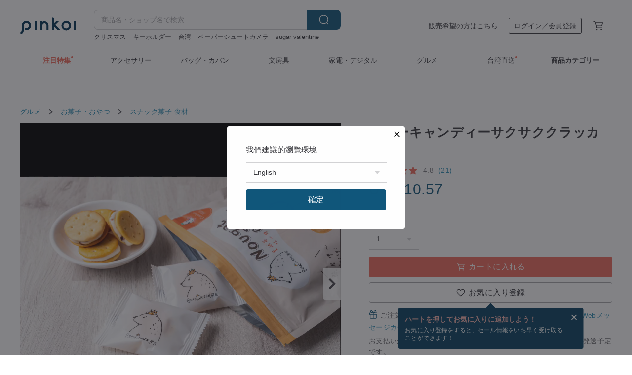

--- FILE ---
content_type: text/html; charset=utf-8
request_url: https://jp.pinkoi.com/product/e6mYkMV4?ref_sec=homepage-pinboard&ref_sec_id=LXDReF7e
body_size: 37478
content:

<!doctype html>

<html lang="ja" class="web no-js s-not-login s-ja webkit" xmlns:fb="http://ogp.me/ns/fb#">
<head prefix="og: http://ogp.me/ns# fb: http://ogp.me/ns/fb# ilovepinkoi: http://ogp.me/ns/fb/ilovepinkoi#">
    <meta charset="utf-8">

    <title>ヌガーキャンディーサクサククラッカー - ショップ 熊后 ベアクイーン スナック菓子 - Pinkoi</title>

    <meta http-equiv="x-dns-prefetch-control" content="on">
    <link rel="preconnect" href="//cdn01.pinkoi.com/">
    <link rel="preconnect" href="//cdn02.pinkoi.com/">
    <link rel="preconnect" href="//cdn03.pinkoi.com/">
    <link rel="preconnect" href="//cdn04.pinkoi.com/">
    <link rel="dns-prefetch" href="//cdn01.pinkoi.com/">
    <link rel="dns-prefetch" href="//cdn02.pinkoi.com/">
    <link rel="dns-prefetch" href="//cdn03.pinkoi.com/">
    <link rel="dns-prefetch" href="//cdn04.pinkoi.com/">

    <link rel="dns-prefetch" href="//app.link/">
    <link rel="dns-prefetch" href="//pinkoi.io/">

    <link rel="dns-prefetch" href="//www.google.com/">
    <link rel="dns-prefetch" href="//www.google.com.tw/">
    <link rel="dns-prefetch" href="//www.googleadservices.com/">
    <link rel="dns-prefetch" href="//www.googletagmanager.com/">
    <link rel="dns-prefetch" href="//www.google-analytics.com/">

    <link rel="preconnect" href="//browser.sentry-cdn.com/">
    <link rel="dns-prefetch" href="//browser.sentry-cdn.com/">

    <meta name="X-Recruiting" content="We are hiring Engineers! https://jp.pinkoi.com/about/careers">
    <meta name="p:domain_verify" content="c4c5fb1f2c9491b84d262107f095d435"/>
    <meta name="baidu-site-verification" content="GqnNPF3SXy">
    <meta name="alexaVerifyID" content="lUqc5Zq8BWufEkGayQxWKGUHKPg">

    <meta name="robots" content="noarchive">

    <meta property="wb:webmaster" content="a59386c74f5b7d01">
    <link rel="alternate" type="application/rss+xml" title="Pinkoi マガジン" href="http://feeds.feedburner.com/pinkoi-magazine">    

    <meta name="keywords" content="ヌガーキャンディーサクサククラッカー,グルメ, - スナック菓子,食材,,半ば秋祭り,中秋節ギフトボックス,中秋節ギフトボックス,コーポレートギフト,お土産,結婚式の小さなこと,ヌガー,ギフト用の箱,クランベリー">
    <meta name="description" content="台湾のデザイナー「bearqueen2022」のスナック菓子。Pinkoi（ピンコイ）は台湾発、500万人以上が利用するアジア最大級の通販サイト。国内外の最新の文房具、コスメ、ファッション、アクセサリーが充実。新規登録特典あり！(e6mYkMV4)">
    <meta property="og:title" content="ヌガーキャンディーサクサククラッカー - ショップ 熊后 ベアクイーン スナック菓子 - Pinkoi">
    <meta property="og:type" content="ilovepinkoi:product">
    <meta property="og:availability" content="instock">
    <meta property="og:image" content="https://cdn01.pinkoi.com/product/e6mYkMV4/0/800x0.jpg">
    <meta property="og:description" content="台湾のデザイナー「bearqueen2022」のスナック菓子。Pinkoi（ピンコイ）は台湾発、500万人以上が利用するアジア最大級の通販サイト。国内外の最新の文房具、コスメ、ファッション、アクセサリーが充実。新規登録特典あり！(e6mYkMV4)">
    <meta property="og:url" content="https://jp.pinkoi.com/product/e6mYkMV4"><link rel="canonical" href="https://jp.pinkoi.com/product/e6mYkMV4"><link rel="alternate" hreflang="zh-Hant" href="https://www.pinkoi.com/product/e6mYkMV4"><link rel="alternate" hreflang="zh-Hant-HK" href="https://hk.pinkoi.com/product/e6mYkMV4"><link rel="alternate" hreflang="zh-Hans" href="https://cn.pinkoi.com/product/e6mYkMV4"><link rel="alternate" hreflang="en" href="https://en.pinkoi.com/product/e6mYkMV4"><link rel="alternate" hreflang="th" href="https://th.pinkoi.com/product/e6mYkMV4"><link rel="alternate" hreflang="ja" href="https://jp.pinkoi.com/product/e6mYkMV4"><link rel="alternate" hreflang="ko" href="https://kr.pinkoi.com/product/e6mYkMV4">

    <meta property="product:price:amount" content="1509">
    <meta property="product:price:currency" content="JPY">

    <link rel="alternate" href="android-app://com.pinkoi/http/jp.pinkoi.com/product/e6mYkMV4">
    <meta name="twitter:card" content="summary_large_image">
    <meta name="twitter:site" content="@pinkoi">
    <meta name="twitter:creator" content="@pinkoi">
    <meta name="twitter:title" content="ヌガーキャンディーサクサククラッカー">
    <meta name="twitter:description" content="ヌガーキャンディーサクサククラッカー">
    <meta name="twitter:image:src" content="https://cdn01.pinkoi.com/product/e6mYkMV4/0/800x0.jpg">
    <meta name="twitter:data1" content="1,509円">
    <meta name="twitter:label1" content="価格">
    <meta name="twitter:data2" content="熊后 ベアクイーン">
    <meta name="twitter:label2" content="ショップ">
    <meta name="twitter:domain" content="pinkoi.com">
    <meta name="twitter:app:name:iphone" content="Pinkoi">
    <meta name="twitter:app:name:ipad" content="Pinkoi">
    <meta name="twitter:app:name:googleplay" content="Pinkoi">
    <meta name="twitter:app:url:iphone" content="pinkoi://www.pinkoi.com/product/e6mYkMV4?deepref=twitter">
    <meta name="twitter:app:url:ipad" content="pinkoi://www.pinkoi.com/product/e6mYkMV4?deepref=twitter">
    <meta name="twitter:app:url:googleplay" content="pinkoi://www.pinkoi.com/product/e6mYkMV4?deepref=twitter">
    <meta name="twitter:app:id:iphone" content="id557252416">
    <meta name="twitter:app:id:ipad" content="id557252416">
    <meta name="twitter:app:id:googleplay" content="com.pinkoi">
    <meta property="fb:app_id" content="197994114318">
    <meta property="fb:admins" content="1150414893">
    <meta property="og:site_name" content="Pinkoi">
    <meta property="og:locale" content="ja_JP">

<link rel="apple-touch-icon" sizes="180x180" href="//cdn04.pinkoi.com/pinkoi.site/general/favicon/apple-touch-icon.png">
<link rel="icon" type="image/png" sizes="192x192" href="//cdn04.pinkoi.com/pinkoi.site/general/favicon/favicon_192x192.png">
<link rel="icon" type="image/png" sizes="32x32" href="//cdn04.pinkoi.com/pinkoi.site/general/favicon/favicon_32x32.png">
<link rel="icon" type="image/png" sizes="16x16" href="//cdn04.pinkoi.com/pinkoi.site/general/favicon/favicon_16x16.png">
<link rel="shortcut icon" href="//cdn04.pinkoi.com/pinkoi.site/general/favicon/favicon.ico">

    <link rel="manifest" href="/manifest.json">

        <link rel="stylesheet" href="https://cdn02.pinkoi.com/media/dist/css/intl/ja-dced2f232fa22903b761.css" media="all">    <link rel="stylesheet" href="https://cdn02.pinkoi.com/media/dist/css/core-82ba4e5083527bb396be.css" media="all">    <link rel="stylesheet" href="https://cdn02.pinkoi.com/media/dist/css/utilities-c0e59bd3947e01fcb42f.css" media="all">    <link rel="stylesheet" href="https://cdn02.pinkoi.com/media/dist/css/react-common-modules-51d0e94fa5fc0b1616a1.css" media="all">    <link rel="stylesheet" href="https://cdn02.pinkoi.com/media/dist/dweb/components/header-510f3f2b023b11c28191.css" media="all">

        <link rel="stylesheet" href="https://cdn02.pinkoi.com/media/dist/pages/product-7a1367d7b119da14e90e.css" media="all">

    <script>
        dataLayer = [];
        dataLayer.push({'Device': 'Web'});
        dataLayer.push({ referrer: document.referrer || undefined });
            dataLayer.push({'User Type': 'Visitor'})

        dataLayer.push({'Locale': 'ja'})
    </script>
    <script>
        (function(w,d,s,l,i){w[l]=w[l]||[];w[l].push({'gtm.start': new Date().getTime(),event:'gtm.js'});var f=d.getElementsByTagName(s)[0],j=d.createElement(s),dl=l!='dataLayer'?'&l='+l:'';j.async=true;j.src='https://www.googletagmanager.com/gtm.js?id='+i+dl;f.parentNode.insertBefore(j,f);})(window,document,'script','dataLayer','GTM-5ZZ325');
    </script>

<meta property="al:ios:url" content="pinkoi://jp.pinkoi.com/product/e6mYkMV4/?ref_sec=homepage-pinboard&amp;ref_sec_id=LXDReF7e">
<meta property="al:ios:app_store_id" content="557252416">
<meta property="al:ios:app_name" content="Pinkoi">

    <meta property="al:android:url" content="pinkoi://jp.pinkoi.com/product/e6mYkMV4/?ref_sec=homepage-pinboard&amp;ref_sec_id=LXDReF7e">
    <meta property="al:android:package" content="com.pinkoi">
    <meta property="al:android:app_name" content="Pinkoi">

        <script>var PRODUCTION = true, DEBUG = false, NAMESPACE = 'pinkoi';</script>

    <script src="https://cdnjs.cloudflare.com/polyfill/v3/polyfill.min.js"></script>

        <script src="https://cdn02.pinkoi.com/media/dist/js/3rd_party_libs-1d45841f69.js"></script>    <script src="https://cdn02.pinkoi.com/media/dist/react-router-8137ab4deacc7f845362.js"></script>    <script src="https://cdn02.pinkoi.com/media/dist/settings-9529b5b3cb1a7259b983.js"></script>    <script src="https://cdn02.pinkoi.com/media/dist/market/tracking-30ff6dd1ae634040a438.js"></script>    <script src="https://cdn02.pinkoi.com/media/dist/js/baselibs-5676685233.js"></script>
        <script src="//cdn02.pinkoi.com/media/js/amdintl_ja.ff91954615603360a45266575ce4e954.js"></script>    <script src="//cdn02.pinkoi.com/media/js/intl_ja.43d2fb6a290a3c46467ce17bea07d427.js"></script>

            <script src="//cdn02.pinkoi.com/media/js/sw.js"></script>

        <script src="https://cdn02.pinkoi.com/media/dist/pinkoi.env-7cf0819691fa6d4658f7.js"></script>    <script src="https://cdn02.pinkoi.com/media/dist/react-e9e640cb0783c28f35b0.js"></script>

    <script>
        require(['settings'], function({ default: settings }) {
            settings.set({
                GA_ACCOUNT: 'UA-15950179-1',
                is_ci_browser_testing: false,
                    production: true,
                    debug: false,
                referral_coins: {"bonus_points": 300, "equivalent_currency": "US$ 0.60"},
                uid: null,
                locale: "ja",
                lang: "ja",
                geo: 'US',
                facebook_language: "ja_JP",
                isCanTranship: false,
                currency: 'USD',
                currencyName: 'ドル',
                currencyPattern: '¤#,##0.00',
                currencySymbol: 'US$',
                currencyDigits: '2',
                    suggestedLocale: {"text": {"description": "\u6211\u5011\u5efa\u8b70\u7684\u700f\u89bd\u74b0\u5883", "confirm": "\u78ba\u5b9a"}, "locale": {"available": [{"value": "zh_TW", "name": "\u7e41\u9ad4\u4e2d\u6587\uff08\u53f0\u7063\uff09"}, {"value": "zh_HK", "name": "\u7e41\u9ad4\u4e2d\u6587\uff08\u6e2f\u6fb3\uff09"}, {"value": "zh_CN", "name": "\u7b80\u4f53\u4e2d\u6587"}, {"value": "en", "name": "English"}, {"value": "th", "name": "\u0e44\u0e17\u0e22"}, {"value": "ja", "name": "\u65e5\u672c\u8a9e"}], "selected": "en"}, "currency": {"available": [{"value": "AUD", "name": "\u6fb3\u5e63", "symbol": "AU$"}, {"value": "CAD", "name": "\u52a0\u5e63", "symbol": "CA$"}, {"value": "CNY", "name": "\u4eba\u6c11\u5e63", "symbol": "RMB"}, {"value": "EUR", "name": "\u6b50\u5143", "symbol": "\u20ac"}, {"value": "GBP", "name": "\u82f1\u938a", "symbol": "\u00a3"}, {"value": "HKD", "name": "\u6e2f\u5e63", "symbol": "HK$"}, {"value": "JPY", "name": "\u65e5\u5143", "symbol": "\u5186"}, {"value": "MYR", "name": "\u4ee4\u5409", "symbol": "RM"}, {"value": "SGD", "name": "\u65b0\u5e63", "symbol": "S$"}, {"value": "THB", "name": "\u6cf0\u9296", "symbol": "\u0e3f"}, {"value": "TWD", "name": "\u65b0\u53f0\u5e63", "symbol": "NT$"}, {"value": "USD", "name": "\u7f8e\u91d1", "symbol": "US$"}], "selected": "USD"}},
                isAdmin: false,
                isReportTeam: false,
                isDRTeam: false,
                isBot: false,
                ipAddress: '13.58.14.145',
                videoAutoplayExp: 3,
                beacon: "20251231zPVushUxw7",
                experimentMap: {"psq_srp_pb_improvement_abexp": 3},
            });
        });
    </script>

    <script>
        require(['settings'], function({ default: settings }) {
            settings.set({
                user_property: {"beacon": "20251231zPVushUxw7", "country_code": "US", "lang": "ja", "currency": "USD", "geo": "US", "city": "OH", "user_type": "visitor", "device": "web", "device_category": "desktop", "device_user_agent": "PC / Mac OS X 10.15.7 / ClaudeBot 1.0", "device_operating_system": "web", "device_operating_system_version": "", "ip": "13.58.14.145", "experiment": {"psq_srp_pb_improvement_abexp": 3}}
            })
        })
    </script>

    <script id='sentryScript' defer src="https://browser.sentry-cdn.com/5.18.1/bundle.min.js" integrity="sha384-4zdOhGLDdcXl+MRlpApt/Nvfe6A3AqGGBil9+lwFSkXNTv0rVx0eCyM1EaJCXS7r" crossorigin="anonymous"></script>

<script>
    require(['pinkoi.env'], function(pinkoiEnv) {
        function getIgnoreErrors(){
            var platform = "dweb";
            var BASE_IGNORE_ERRORS = [
                /'Headers' is undefined/,
                /errors.html#scripterror/,
                /'require' is undefined/,
                /define is not defined/,
                /require is not a function/,
                /define is not a function/,
                /require is not defined/,
                /Can't find variable: require/,
                /Can't find variable: \$/,
                /\$ is not defined/,
                /'\$' is undefined/,
                /ResizeObserver loop limit exceeded/,
                /ResizeObserver loop completed with undelivered notifications/,
                /SecurityError: Failed to register a ServiceWorker: No URL is associated with the caller's document./,
                /QuotaExceededError/,
                /SecurityError/,
                /Illegal invocation/,
                /Translation missing/,
                /IDBDatabase/,
                /instantSearchSDKJSBridgeClearHighlight/,
                /ChunkLoadError/,
                /Loading CSS chunk/,
                /^Non-Error promise rejection captured with value: Object Not Found Matching Id/,
                /^Product Page: flickr image download failed./,
                /UnknownError: Database deleted by request of the user/,
                /Can't find variable: gmo/,
                /Non-Error promise rejection captured with keys: currentTarget, detail, isTrusted, target/,
                /^NotFoundError: Failed to execute 'removeChild' on 'Node'/,
                /^HttpStatusError/,
                /^NetworkError/,
                /\(reading 'init'\)/,
                /^ResponseShapeError/,
            ];

            var PINKOI_APP_IOS_IGNORE_ERROR = [
                /Non-Error promise rejection captured with value: null/
            ];

            var errors = BASE_IGNORE_ERRORS;

            if( platform === 'in-app' && Modernizr.ios){
                errors = errors.concat(PINKOI_APP_IOS_IGNORE_ERROR);
            }

            if( platform === 'mweb' && Modernizr.ios && !Modernizr.safari){
                errors = errors.concat([
                    /undefined is not an object \(evaluating 'a\.O'\)/,
                ]);
            }

            return errors;
        }

        function initSentry(Sentry){
            Sentry.init({
                dsn: 'https://23e26b2e00934dcca75ce8ef95ce9e94@o385711.ingest.sentry.io/5218885',
                release: pinkoiEnv && pinkoiEnv.RELEASE_INFO ? pinkoiEnv.RELEASE_INFO : null,
                allowUrls: [
                    /https:\/\/([^?].+\.)?pinkoi\.com/
                ],
                denyUrls: [
                    /^file:\/\/\/.+$/,
                    /media\/dist\/firebase/,
                    /doubleclick\.net\/pagead\/viewthroughconversion/,
                    /analytics\.twitter\.com/,
                    /^chrome:\/\//i,
                    /^chrome-extension:\/\//i,
                ],
                ignoreErrors: getIgnoreErrors(),
            });

            Sentry.configureScope(function(scope) {
                scope.setUser({ id: null })
                scope.setTags({"platform": "dweb", "platform.lang": "ja", "platform.geo": "US", "platform.currency": "USD", "user.group": "NB"})
            });
        }

        window.Sentry && initSentry(window.Sentry);
        !window.Sentry && sentryScript.addEventListener('load', function() { initSentry(window.Sentry) });
    });

</script>

    <script src="https://cdn02.pinkoi.com/media/dist/preinit-9c8c2f02127b9f2b2c8e.js"></script>
<script>
    require(['preinit']);
</script>

<script>
    function gadSetLocalStorage(name, value, expires) {
        var item = {
            value: value,
            expires: Date.now() + expires * 24 * 60 * 60 * 1000
        };

        try {
            localStorage.setItem(name, JSON.stringify(item));
        } catch (e) {
            console.error('Failed to set localStorage:', e);
        }
    }

    function gadGetLocalStorage(name) {
        try {
            var item = JSON.parse(localStorage.getItem(name));
        } catch (e) {
            return null;
        }

        if (!item || !item.value || !item.expires) {
            return null;
        }

        if (item.expires < Date.now()) {
            localStorage.removeItem(name);
            return null;
        }

        return item.value;
    }

    function gadGetPageviewCount() {
        return parseInt(gadGetLocalStorage('pageviewCount'));
    }

    function setPageviewCount() {
        var count = gadGetPageviewCount();

        if (!count || isNaN(count)) {
            count = 1;
        } else if (count >= 2) {
            return;
        } else {
            count++;
        }

        gadSetLocalStorage('pageviewCount', count, 30);
    }

    function sendConversionEventByPageviewCount(count) {
        if (count === 2) {
            if (window.gtag && typeof window.gtag === 'function') {
                window.gtag('event', 'over2pages');
            }
        }
    }

    (function() {
        setPageviewCount();
    })();
</script>

<script>
    window.addEventListener('load', function(event){
        sendConversionEventByPageviewCount(gadGetPageviewCount());
    });
</script>

</head><body class="g-stat-notlogin">    

    <header id="gheader" class="g-header">
        <div class="g-wrap-expand">
            <div class="g-header-top g-flex g-items-center">
                <a class="logo " href="/" title="日本を含む世界のおもしろいが集まるデザイナーズマーケット">
                        <svg height="24" viewBox="0 0 82 24" width="82" xmlns="http://www.w3.org/2000/svg"><path d="M36.019 5.4a5.95 5.95 0 0 1 5.95 5.95v6.639c0 .258-.21.468-.469.468h-2.038a.469.469 0 0 1-.468-.468V11.35a2.975 2.975 0 0 0-5.95 0v6.639c0 .258-.21.468-.47.468h-2.037a.469.469 0 0 1-.468-.468V5.36c0-.309.292-.533.59-.453l2.037.546c.205.055.347.24.347.452v.297A5.917 5.917 0 0 1 36.02 5.4zm15.872 5.21l7.048 7.048c.295.295.086.8-.331.8h-2.689a.937.937 0 0 1-.662-.275l-5.355-5.355v5.16c0 .26-.21.47-.469.47h-2.038a.469.469 0 0 1-.468-.47V.469c0-.307.292-.532.59-.452l2.038.546c.205.055.347.24.347.453v7.377l3.213-3.213a.937.937 0 0 1 .662-.274h2.915c.334 0 .501.403.265.64zm15.814 5.258a4.104 4.104 0 1 0 0-8.209 4.104 4.104 0 0 0 0 8.21zm0-11.137a7.033 7.033 0 1 1 0 14.065 7.033 7.033 0 0 1 0-14.065zm-57.972.071a6.827 6.827 0 0 1 6.778 6.778c.027 3.783-3.165 6.877-6.948 6.877H7.92a.469.469 0 0 1-.469-.468V15.89c0-.259.21-.468.469-.468h1.68c2.086 0 3.846-1.649 3.878-3.735a3.793 3.793 0 0 0-3.852-3.851c-2.085.031-3.734 1.792-3.734 3.878v6.574a6.817 6.817 0 0 1-2.744 5.471.944.944 0 0 1-1.038.067L.176 22.71c-.26-.15-.226-.538.058-.634 1.522-.518 2.623-2.018 2.623-3.788V11.75c0-3.782 3.094-6.975 6.876-6.948zm14.534.652c.205.055.347.24.347.453v12.082c0 .258-.21.468-.468.468h-2.038a.469.469 0 0 1-.469-.468V5.36c0-.309.292-.533.59-.453zm57.351 0c.205.055.348.24.348.453v12.082c0 .258-.21.468-.469.468H79.46a.469.469 0 0 1-.468-.468V5.36c0-.309.292-.533.59-.453z" fill="#003354" class="color"/></svg>
                </a>

                <div class="m-header-search">
                    <div class="m-header-search__form">
                        <form class="m-search-form" method="get" action="/search">
                            <input type="search" name="q" placeholder="商品名・ショップ名で検索" value="" class="m-search-form__input" autocomplete="off" id="g-header-keyword" maxlength="256">
                            <button class="m-search-form__submit" type="submit">検索<svg xmlns="http://www.w3.org/2000/svg" width="24" height="24" viewBox="0 0 24 24"><path class="color" fill="#29242D" d="M18.409007 17.542742L21.3056 20.4385l-1.123 1.123-2.94094-2.940093c-1.551763 1.20398-3.499008 1.921493-5.61076 1.921493-5.056 0-9.169-4.113-9.169-9.168 0-5.056 4.113-9.169 9.169-9.169s9.169 4.113 9.169 9.169c0 2.372829-.906253 4.5381-2.390893 6.167842zM11.6309 3.7939c-4.18 0-7.581 3.401-7.581 7.581 0 4.18 3.401 7.58 7.581 7.58 4.18 0 7.581-3.4 7.581-7.58s-3.401-7.581-7.581-7.581z"/></svg></button>
                        </form>
                    </div>
                    <div id="g-header-search-trend" class="m-header-search__trend">
                            <a class="trend-link" href="/search?q=福袋">福袋</a>
                            <a class="trend-link" href="/search?q=ミッフィー ぬいぐるみ">ミッフィー ぬいぐるみ</a>
                            <a class="trend-link" href="/search?q=コラージュシート">コラージュシート</a>
                            <a class="trend-link" href="/search?q=マスキングテープ">マスキングテープ</a>
                            <a class="trend-link" href="/search?q=PETテープ">PETテープ</a>
                            <a class="trend-link" href="/search?q=ミッフィー">ミッフィー</a>
                            <a class="trend-link" href="/search?q=ミッフィー ぬいぐるみ">ミッフィー ぬいぐるみ</a>
                            <a class="trend-link" href="/search?q=コラージュ素材">コラージュ素材</a>
                    </div>
                </div>

                <div class="header-right g-pl-spacing-l">
                    <div class="header-right-inner">
                            <a href="/page/store-intro" class="tab" id="g-header-store-intro-link">販売希望の方はこちら</a>
                            <a class="login tab" history="login" data-click="login-modal" data-button-type="login">
                                <span class="border">ログイン／会員登録</span>
                            </a>
                            <a class="cart tab icon-hover" history="login" data-click="login-modal" data-button-type="cart"><svg height="20" viewBox="0 0 20 20" width="20" xmlns="http://www.w3.org/2000/svg"><path d="M17.494 4.552a.625.625 0 0 1 .105.546l-1.484 5.364a.625.625 0 0 1-.603.458H7.817l.03.088c.041.119.047.245.015.365l-.385 1.474h8.53v1.25h-9.34a.627.627 0 0 1-.605-.783l.543-2.072-2.603-7.405H2.153v-1.25h2.292c.265 0 .502.167.59.417l.457 1.302h11.505c.195 0 .38.09.497.246zM15.037 9.67l1.139-4.114H5.93L7.377 9.67zm-6.391 6.718a1.25 1.25 0 1 1-2.501 0 1.25 1.25 0 0 1 2.5 0zm7.361 0a1.25 1.25 0 1 1-2.5 0 1.25 1.25 0 0 1 2.5 0z" fill="#39393e" class="color"/></svg></a>
                    </div>
                </div>
            </div>
        </div>
        <nav id="m-navigation" class="m-navigation">
            <div class="m-navigation__dropdown-container">
                <div class="m-navigation__list-container">
                    <ul class="navigation navigation--col-8">

                                <li class="navigation__list navigation__campaign navigation__list--highlight">
                                        <div class="navigation__title navigation__title--bold navigation__title--salmon"><span class="navigation__title-inner">注目特集</span></div>
                                </li>

                                <li class="navigation__list navigation__group_2">
                                        <a class="navigation__title navigation__title--link" href="/browse?catp=group_2&amp;ref_sec=topnavigation">アクセサリー</a>
                                </li>

                                <li class="navigation__list navigation__group_1">
                                        <a class="navigation__title navigation__title--link" href="/browse?catp=group_1&amp;ref_sec=topnavigation">バッグ・カバン</a>
                                </li>

                                <li class="navigation__list navigation__group_3">
                                        <a class="navigation__title navigation__title--link" href="/browse?catp=group_3&amp;ref_sec=topnavigation">文房具</a>
                                </li>

                                <li class="navigation__list navigation__group_11">
                                        <a class="navigation__title navigation__title--link" href="/browse?catp=group_11&amp;ref_sec=topnavigation">家電・デジタル</a>
                                </li>

                                <li class="navigation__list navigation__group_10">
                                        <a class="navigation__title navigation__title--link" href="/browse?catp=group_10&amp;ref_sec=topnavigation">グルメ</a>
                                </li>

                                <li class="navigation__list navigation__twdirectjp">
                                        <a class="navigation__title navigation__title--link" href="/topic/twdirect-jp?ref_sec=top_navigation_campaign">台湾直送</a>
                                </li>

                                <li class="navigation__list navigation__allCategory">
                                        <a class="navigation__title navigation__title--bold navigation__title--link" href="/browse?ref_sec=topnavigation">商品カテゴリー</a>
                                </li>
                    </ul>
                </div>
            </div>
        </nav>
    </header>
<div data-fast-check="product" id="product" class="n-product m-clearfix m-product">
    <div class="m-product-hd">
        <div class="m-product-container">

    <div class="admin-tool-section">

    </div>

    <div class="g-breadcrumb-v2">
                <a href="/browse?catp=group_10">グルメ</a>
                <i class="icon"><svg width="20" height="20" viewBox="0 0 20 20"  xmlns="http://www.w3.org/2000/svg"><g fill="none" fill-rule="evenodd"><path fill="none" d="M0 0h20v20H0z"/><path class="color" d="M6.33 5.471l5.455 4.532-5.45 4.529a.812.812 0 0 0-.325.536.828.828 0 0 0 .823.932.852.852 0 0 0 .504-.165l.006-.004 6.323-5.172a.812.812 0 0 0 .002-1.31L7.343 4.167l-.008-.006A.843.843 0 0 0 6.837 4c-.266 0-.51.12-.67.33A.807.807 0 0 0 6.33 5.47" fill="#4287D7"/></g></svg></i>
                <a href="/browse?catp=group_10%2Cgroup_10_2">お菓子・おやつ</a>
                <i class="icon"><svg width="20" height="20" viewBox="0 0 20 20"  xmlns="http://www.w3.org/2000/svg"><g fill="none" fill-rule="evenodd"><path fill="none" d="M0 0h20v20H0z"/><path class="color" d="M6.33 5.471l5.455 4.532-5.45 4.529a.812.812 0 0 0-.325.536.828.828 0 0 0 .823.932.852.852 0 0 0 .504-.165l.006-.004 6.323-5.172a.812.812 0 0 0 .002-1.31L7.343 4.167l-.008-.006A.843.843 0 0 0 6.837 4c-.266 0-.51.12-.67.33A.807.807 0 0 0 6.33 5.47" fill="#4287D7"/></g></svg></i>
                <a href="/browse?catp=group_10%2Cgroup_10_2%2Clisting_1005">スナック菓子</a>
                <a href="/browse?catp=group_10%2Cgroup_10_2%2Clisting_1005&amp;material=25">食材</a>
    </div>

        </div>
    </div>
    <div class="m-product-bd m-clearfix">
        <div class="m-product-container m-clearfix">
            <div id="sider">

    <div class="m-product-main-info m-box test-product-main-info">
        <h1 class="title translate"><span data-translate="title">ヌガーキャンディーサクサククラッカー</span></h1>

    <div class="js-block-main-action">
            <a class="info-review" href="#scroll-hooks-reviews">

<div class="g-rating-star g-rating-star--50 g-rating-star--medium">
        <div class="score"><svg width="44" height="44" viewBox="0 0 44 44" fill="none" xmlns="http://www.w3.org/2000/svg"><path class="color" d="M13 40c-2 1-3 0-3-3l2-10-7-7c-2-2-1-3 1-4l10-1 4-9c1-3 3-3 4 0l4 9 10 1c2 1 3 2 1 4l-7 7 2 10c0 3-1 4-3 3l-9-5-9 5z" fill="#F16C5D"/></svg></div>
        <div class="score"><svg width="44" height="44" viewBox="0 0 44 44" fill="none" xmlns="http://www.w3.org/2000/svg"><path class="color" d="M13 40c-2 1-3 0-3-3l2-10-7-7c-2-2-1-3 1-4l10-1 4-9c1-3 3-3 4 0l4 9 10 1c2 1 3 2 1 4l-7 7 2 10c0 3-1 4-3 3l-9-5-9 5z" fill="#F16C5D"/></svg></div>
        <div class="score"><svg width="44" height="44" viewBox="0 0 44 44" fill="none" xmlns="http://www.w3.org/2000/svg"><path class="color" d="M13 40c-2 1-3 0-3-3l2-10-7-7c-2-2-1-3 1-4l10-1 4-9c1-3 3-3 4 0l4 9 10 1c2 1 3 2 1 4l-7 7 2 10c0 3-1 4-3 3l-9-5-9 5z" fill="#F16C5D"/></svg></div>
        <div class="score"><svg width="44" height="44" viewBox="0 0 44 44" fill="none" xmlns="http://www.w3.org/2000/svg"><path class="color" d="M13 40c-2 1-3 0-3-3l2-10-7-7c-2-2-1-3 1-4l10-1 4-9c1-3 3-3 4 0l4 9 10 1c2 1 3 2 1 4l-7 7 2 10c0 3-1 4-3 3l-9-5-9 5z" fill="#F16C5D"/></svg></div>
        <div class="score"><svg width="44" height="44" viewBox="0 0 44 44" fill="none" xmlns="http://www.w3.org/2000/svg"><path class="color" d="M13 40c-2 1-3 0-3-3l2-10-7-7c-2-2-1-3 1-4l10-1 4-9c1-3 3-3 4 0l4 9 10 1c2 1 3 2 1 4l-7 7 2 10c0 3-1 4-3 3l-9-5-9 5z" fill="#F16C5D"/></svg></div>
</div>

                <span class="info-review__score">4.8</span>
                <span class="info-review__total">(21)</span>
            </a>
            <div class="price-wrap">

                    <div class="price js-price"><span class="symbol">US$ </span><span class="amount">10.57</span></div>

            </div>
        <div class="m-clearfix">
            <div class="action">

                        <div class="quantity">
                            <label>数量</label>
                            <select name="quantity" class="m-select-native js-quantity-select" data-change="quantity-select">
                                    <option value="1">1</option>
                                    <option value="2">2</option>
                                    <option value="3">3</option>
                                    <option value="4">4</option>
                                    <option value="5">5</option>
                                    <option value="6">6</option>
                                    <option value="7">7</option>
                                    <option value="8">8</option>
                                    <option value="9">9</option>
                                    <option value="10+">10 +</option>
                            </select>
                            <input name="quantity" type="tel" pattern="\d*" class="g-form-input js-quantity-input s-hide" value="10" data-change="quantity-input" data-stock="21"/>
                            <div class="stock-tips js-stock-tip"></div>
                        </div>
                <div class="m-clearfix">

            <a class="js-add-to-cart-btn m-br-button m-br-button--lg s-fullwidth m-br-button--purchase" data-click="buy" data-testid="product:button:add-to-cart-inline"><div class="insider"><i class="icon"><svg height="20" viewBox="0 0 20 20" width="20" xmlns="http://www.w3.org/2000/svg"><path d="M17.494 4.552a.625.625 0 0 1 .105.546l-1.484 5.364a.625.625 0 0 1-.603.458H7.817l.03.088c.041.119.047.245.015.365l-.385 1.474h8.53v1.25h-9.34a.627.627 0 0 1-.605-.783l.543-2.072-2.603-7.405H2.153v-1.25h2.292c.265 0 .502.167.59.417l.457 1.302h11.505c.195 0 .38.09.497.246zM15.037 9.67l1.139-4.114H5.93L7.377 9.67zm-6.391 6.718a1.25 1.25 0 1 1-2.501 0 1.25 1.25 0 0 1 2.5 0zm7.361 0a1.25 1.25 0 1 1-2.5 0 1.25 1.25 0 0 1 2.5 0z" fill="#39393e" class="color"/></svg></i><span class="text">カートに入れる</span></div></a>
            <a class="js-go-to-cart-btn s-hidden m-br-button m-br-button--lg s-fullwidth m-br-button--primary" data-click="go-to-cart" data-testid="product:button:go-to-cart-inline" href="/cart"><div class="insider"><i class="icon"><svg height="20" viewBox="0 0 20 20" width="20" xmlns="http://www.w3.org/2000/svg"><path d="M17.494 4.552a.625.625 0 0 1 .105.546l-1.484 5.364a.625.625 0 0 1-.603.458H7.817l.03.088c.041.119.047.245.015.365l-.385 1.474h8.53v1.25h-9.34a.627.627 0 0 1-.605-.783l.543-2.072-2.603-7.405H2.153v-1.25h2.292c.265 0 .502.167.59.417l.457 1.302h11.505c.195 0 .38.09.497.246zM15.037 9.67l1.139-4.114H5.93L7.377 9.67zm-6.391 6.718a1.25 1.25 0 1 1-2.501 0 1.25 1.25 0 0 1 2.5 0zm7.361 0a1.25 1.25 0 1 1-2.5 0 1.25 1.25 0 0 1 2.5 0z" fill="#39393e" class="color"/></svg></i><span class="text">決済画面に進む</span></div></a>

                </div>

        <div class="js-add-fav">
            <a
                class="m-btn-product-fav m-br-button m-br-button--lg s-fullwidth m-br-button--secondary "
                title="ヌガーキャンディーサクサククラッカー"
                owner="bearqueen2022"
                favcnt="210"
                data-click="false"
            >
                <div class="insider fav">
                    <i class="icon icon-favEmpty"><svg xmlns="http://www.w3.org/2000/svg" width="24" height="24" viewBox="0 0 24 24"><path class="color" fill="#29242D" d="M12 20.75c-.17 0-.339-.058-.478-.172-.247-.204-6.068-5.031-8.377-8.144-1.748-2.693-1.549-5.853.456-7.722C4.612 3.77 5.952 3.25 7.374 3.25c1.153 0 2.293.347 3.208.978.651.448 1.103.952 1.417 1.432.315-.48.767-.984 1.418-1.432.915-.631 2.055-.978 3.209-.978 1.421 0 2.761.52 3.772 1.462 2.005 1.868 2.204 5.027.482 7.683-2.334 3.152-8.155 7.979-8.402 8.183-.139.114-.308.172-.478.172zm-4.626-16c-1.041 0-2.018.376-2.75 1.059-1.464 1.364-1.565 3.737-.247 5.77 1.808 2.436 6.172 6.211 7.623 7.442 1.451-1.231 5.819-5.013 7.648-7.48 1.292-1.996 1.191-4.369-.272-5.731-.733-.684-1.71-1.06-2.75-1.06-.854 0-1.69.253-2.357.713-1.23.846-1.451 1.933-1.534 2.343-.071.349-.378.6-.734.6H12c-.356 0-.663-.25-.734-.599-.084-.41-.308-1.499-1.535-2.344-.667-.46-1.504-.713-2.357-.713z"/></svg></i>
                    <span class="text">お気に入り登録</span>
                </div>
                <div class="insider unfav">
                    <i class="icon icon-favFillNoSpace"><svg viewBox="0 0 20 20" xmlns="http://www.w3.org/2000/svg"><path d="M0 0h20v20H0z" fill="none"/><path class="color" d="M13.6 3C16.064 3 18 4.936 18 7.4c0 3.024-2.72 5.488-6.84 9.224L10 17.68l-1.16-1.048C4.72 12.888 2 10.424 2 7.4 2 4.936 3.936 3 6.4 3A4.79 4.79 0 0 1 10 4.672 4.79 4.79 0 0 1 13.6 3z" fill="#ff4c4c"/></svg></i>
                    <span class="text">お気に入り登録済み</span>
                </div>
            </a>
        </div>

            </div>

    <ul class="note" id="js-shipping-notes">

            <li class="gift-hint js-gift-hint">
                <i class="gift-hint__icon"><svg width="18" height="18" fill="none" xmlns="http://www.w3.org/2000/svg" class="g-fill-current g-text-color-primary-040"><path fill-rule="evenodd" clip-rule="evenodd" d="M8.091 3.548a14.396 14.396 0 0 1 .89 1.91h.037a15.529 15.529 0 0 1 .89-1.91c.39-.692.806-1.268 1.254-1.69 1.339-1.262 2.767-1.25 3.624-.179.81 1.015.395 2.383-1.011 3.309-.25.165-.544.321-.874.47h2.714c.83 0 1.502.673 1.502 1.503v1.774c0 .783-.6 1.426-1.365 1.496v5.96c0 .83-.672 1.503-1.502 1.503H3.75c-.83 0-1.502-.673-1.502-1.503v-5.96A1.502 1.502 0 0 1 .883 8.735V6.96c0-.83.672-1.502 1.501-1.502H5.1a6.325 6.325 0 0 1-.874-.471C2.82 4.062 2.404 2.694 3.215 1.679 4.07.608 5.5.596 6.837 1.857c.448.423.865.998 1.254 1.69Zm-4.793 6.689v5.954c0 .25.202.453.452.453h4.725v-6.407H3.298Zm6.227 6.407h4.725c.25 0 .452-.202.452-.453v-5.954H9.525v6.407Zm6.09-7.457h-6.09V6.509h6.09c.25 0 .452.202.452.452v1.774c0 .25-.202.452-.452.452ZM2.385 6.509h6.09v2.678h-6.09a.452.452 0 0 1-.452-.452V6.96c0-.25.202-.452.451-.452Zm7.85-1.253c.178-.409.375-.813.589-1.193.342-.608.7-1.103 1.059-1.442.912-.86 1.629-.853 2.083-.286.377.472.168 1.159-.769 1.776-.377.248-.91.49-1.554.718-.448.158-.926.301-1.408.427ZM6.117 2.621c.36.34.717.834 1.06 1.442.213.38.41.784.587 1.193-.481-.126-.959-.268-1.406-.426-.645-.228-1.178-.47-1.554-.719-.939-.617-1.146-1.303-.768-1.776.452-.567 1.17-.573 2.08.286Z" /></svg></i>
                ご注文完了後、無料でWebメッセージカードを作成できます。
                <a href="https://pinkoi.zendesk.com/hc/ja/articles/12031831989401" target="_blank" rel="noreferrer">
                    Webメッセージカードとは？
                </a>
            </li>

                    <li><span class="estimated-datetime">お支払いが確認できてから、ショップの休日を除く 3 営業日以内に発送予定です。</span></li>
    </ul>

        </div>
    </div>

    </div>

    <div class="js-product-campaign-section">
        <div class="m-box m-product-campaign-section">
            <h2 class="m-box-title">開催中のキャンペーン</h2>
            <div class="m-box-body campaign-placeholder"></div>
        </div>
    </div>

    <div class="m-product-shop m-box js-block-shop">
        <div id="js-block-shop-react"></div>
        <h2 class="m-box-title">
            ブランドについて
            <a
                data-fa-section="about_brand"
                class="product-shop-flagship-link"
                data-custom-tracking="go-to-flagship-click"
                data-is-send-log="False"
                data-redirect-href="/store/bearqueen2022?ref_sec=shop_info&amp;ref_created=1767191965&amp;ref_entity=item&amp;ref_entity_id=e6mYkMV4"
                href="/store/bearqueen2022?ref_sec=shop_info&amp;ref_created=1767191965&amp;ref_entity=item&amp;ref_entity_id=e6mYkMV4"
                target="_blank"
                rel="noopener"
            >
                    ショップへ
            </a>
        </h2>
        <div class="m-box-body">
            <a
                class="product-shop-info-card"
                data-custom-tracking="shop-info-card-click"
                data-redirect-href="/store/bearqueen2022?ref_sec=shop_info&amp;ref_created=1767191965&amp;ref_entity=item&amp;ref_entity_id=e6mYkMV4"
                data-is-send-log="False"
                href="/store/bearqueen2022?ref_sec=shop_info&amp;ref_created=1767191965&amp;ref_entity=item&amp;ref_entity_id=e6mYkMV4"
                target="_blank"
                rel="noopener"
            >

                    <div class="product-shop-info-card__banner-block">
                        <picture>
                            <source type="image/avif" srcset="https://cdn01.pinkoi.com/store/bearqueen2022/banner/16/1200x245.avif">
                            <source type="image/webp" srcset="https://cdn01.pinkoi.com/store/bearqueen2022/banner/16/1200x245.webp">
                            <img
                                src="https://cdn01.pinkoi.com/store/bearqueen2022/banner/16/1200x245.jpg"
                                title="熊后 ベアクイーン"
                                alt="熊后 ベアクイーン"
                                loading="lazy"
                            />
                        </picture>
                    </div>

                <div class="product-shop-info-card__info-block">
                    <span class="shop-logo">

                        <picture>
                            <source type="image/avif" srcset="https://cdn01.pinkoi.com/store/bearqueen2022/logo/2/150x150.avif" />
                            <source type="image/webp" srcset="https://cdn01.pinkoi.com/store/bearqueen2022/logo/2/150x150.webp" />
                            <img
                                src="https://cdn01.pinkoi.com/store/bearqueen2022/logo/2/150x150.jpg"
                                title="熊后 ベアクイーン"
                                alt="熊后 ベアクイーン"
                                loading="lazy"
                            />
                        </picture>
                    </span>
                    <div class="shop_info">
                        <div class="shop-name">
                            <span class="text-link">
                                熊后 ベアクイーン
                            </span>
                        </div>
                        <div class="m-clearfix shop-basic-info">
                            <div class="shop-country">
                                <div class="g-icon-wrap g-icon-wrap--expand icon"><svg xmlns="http://www.w3.org/2000/svg" width="24" height="24" viewBox="0 0 24 24" class="g-fill-current g-text-color-neutral-130"><path d="M12 2c3.87 0 7 3.13 7 7 0 5.25-7 13-7 13S5 14.25 5 9c0-3.87 3.13-7 7-7zM7 9c0 2.85 2.92 7.21 5 9.88 2.12-2.69 5-7 5-9.88 0-2.76-2.24-5-5-5S7 6.24 7 9zm5 2.5c-1.380712 0-2.5-1.119288-2.5-2.5s1.119288-2.5 2.5-2.5 2.5 1.119288 2.5 2.5-1.119288 2.5-2.5 2.5z"/></svg></div>
                                台湾
                            </div>
                                <div class="m-review-info g-flex g-items-center" data-custom-tracking="shop-review-modal">

<div class="g-rating-star g-rating-star--50 g-rating-star--medium">
        <div class="score"><svg width="44" height="44" viewBox="0 0 44 44" fill="none" xmlns="http://www.w3.org/2000/svg"><path class="color" d="M13 40c-2 1-3 0-3-3l2-10-7-7c-2-2-1-3 1-4l10-1 4-9c1-3 3-3 4 0l4 9 10 1c2 1 3 2 1 4l-7 7 2 10c0 3-1 4-3 3l-9-5-9 5z" fill="#F16C5D"/></svg></div>
        <div class="score"><svg width="44" height="44" viewBox="0 0 44 44" fill="none" xmlns="http://www.w3.org/2000/svg"><path class="color" d="M13 40c-2 1-3 0-3-3l2-10-7-7c-2-2-1-3 1-4l10-1 4-9c1-3 3-3 4 0l4 9 10 1c2 1 3 2 1 4l-7 7 2 10c0 3-1 4-3 3l-9-5-9 5z" fill="#F16C5D"/></svg></div>
        <div class="score"><svg width="44" height="44" viewBox="0 0 44 44" fill="none" xmlns="http://www.w3.org/2000/svg"><path class="color" d="M13 40c-2 1-3 0-3-3l2-10-7-7c-2-2-1-3 1-4l10-1 4-9c1-3 3-3 4 0l4 9 10 1c2 1 3 2 1 4l-7 7 2 10c0 3-1 4-3 3l-9-5-9 5z" fill="#F16C5D"/></svg></div>
        <div class="score"><svg width="44" height="44" viewBox="0 0 44 44" fill="none" xmlns="http://www.w3.org/2000/svg"><path class="color" d="M13 40c-2 1-3 0-3-3l2-10-7-7c-2-2-1-3 1-4l10-1 4-9c1-3 3-3 4 0l4 9 10 1c2 1 3 2 1 4l-7 7 2 10c0 3-1 4-3 3l-9-5-9 5z" fill="#F16C5D"/></svg></div>
        <div class="score"><svg width="44" height="44" viewBox="0 0 44 44" fill="none" xmlns="http://www.w3.org/2000/svg"><path class="color" d="M13 40c-2 1-3 0-3-3l2-10-7-7c-2-2-1-3 1-4l10-1 4-9c1-3 3-3 4 0l4 9 10 1c2 1 3 2 1 4l-7 7 2 10c0 3-1 4-3 3l-9-5-9 5z" fill="#F16C5D"/></svg></div>
</div>

                                    <div class="m-review-info__score">4.7</div>
                                    <div class="m-review-info__total">(61)</div>
                                </div>
                        </div>
                    </div>
                </div>
            </a>

            <div class="shop-actions">
                <!--  -->
                <div  class="m-follow-btn-placeholder-md" data-bind="follow-store-toggle" data-sid="bearqueen2022" data-following="0" data-follow-coupon="0" data-shop-name="熊后 ベアクイーン">
                    <!-- <button class="m-btn-shop-follow m-br-button m-br-button--md m-br-button--primary" data-click="shop-fav-toggle">
                        <div class="insider fav">
                            <i class="icon"><svg width="20" height="20" viewBox="0 0 20 20" xmlns="http://www.w3.org/2000/svg"><g fill="none" fill-rule="evenodd"><path fill="none" d="M0 0h20v20H0z"/><path class="color" fill="#839196" fill-rule="nonzero" d="M3 8.6h14v2.8H3z"/><path class="color" fill="#839196" fill-rule="nonzero" d="M11.4 3v14H8.6V3z"/></g></svg></i>
                            <span class="text">フォローする</span>
                        </div>
                        <div class="insider unfav">
                            <i class="icon"><svg height="20" viewBox="0 0 20 20" width="20" xmlns="http://www.w3.org/2000/svg"><path d="M14.667 5.333l1.75 1.75-8.155 8.167L3 10l1.75-1.75 3.512 3.5z" fill="#39393e" class="color"/></svg></i>
                            <span class="text">フォロー中</span>
                        </div>
                    </button> -->
                </div>
                <button class="m-br-button m-br-button--md m-br-button--secondary shop-actions-message" data-click="message">
                    <div class="insider">
                        <i class="icon"><svg height="20" viewBox="0 0 20 20" width="20" xmlns="http://www.w3.org/2000/svg"><path d="M5.803 15.867H3.566A2.565 2.565 0 0 1 1 13.304V4.286a2.566 2.566 0 0 1 2.566-2.564h12.867A2.566 2.566 0 0 1 19 4.286v9.018a2.566 2.566 0 0 1-2.567 2.563h-5.978l-3.86 2.761a.5.5 0 0 1-.792-.406zM8.56 8.962a2.678 2.678 0 0 0-2.178 2.632c0 .341.276.618.618.618h6a.619.619 0 0 0 .619-.619 2.678 2.678 0 0 0-2.179-2.63 2.143 2.143 0 1 0-2.88 0z" fill="#39393e" class="color"/></svg></i>
                        <span class="text">デザイナーに連絡</span>
                    </div>
                </button>
            </div>

            <dl class="m-product-list">
                <div class="m-product-list-item">
                    <dt class="m-product-list-title">
                        前回オンライン：
                    </dt>
                    <dd class="m-product-list-content">
                            24時間以内
                    </dd>
                </div>
                <div class="m-product-list-item">
                    <dt class="m-product-list-title">
                        返信率：
                    </dt>
                    <dd class="m-product-list-content">
                            81%
                    </dd>
                </div>
                <div class="m-product-list-item">
                    <dt class="m-product-list-title">
                        返信まで：
                    </dt>
                    <dd class="m-product-list-content">
                            24時間以内
                    </dd>
                </div>
                <div class="m-product-list-item">
                    <dt class="m-product-list-title">
                        発送まで：
                    </dt>
                    <dd class="m-product-list-content">
                            1週間以内
                    </dd>
                </div>
            </dl>
        </div>
    </div>

    <div id="js-block-rec-items-sider" class="m-product-rec-items-sider"></div>

            </div>
            <div class="js-product-page"></div>
            <div id="main">
                <div class="main-inner">

        <div id="js-block-photos" class="m-product-photos js-get-photos">
            <div class="photos-content" data-irev="9">
                <div class="video-holder m-clearfix" tid="e6mYkMV4" data-irev="9">
                    <picture class="main-photo">
                        <source type="image/avif" srcset="//cdn01.pinkoi.com/video/product/e6mYkMV4/2/800x0.jpg"/>
                        <source type="image/webp" srcset="//cdn01.pinkoi.com/video/product/e6mYkMV4/2/800x0.jpg"/>
                        <img id="main-item-photo" class="js-main-item-photo main-photo" alt="ヌガーキャンディーサクサククラッカー - スナック菓子 - 食材 イエロー" src="//cdn01.pinkoi.com/video/product/e6mYkMV4/2/800x0.jpg">
                    </picture>
                    <img class="space" src="//cdn04.pinkoi.com/pinkoi.site/space.gif">
                </div>

                <div class="photo-ctrl-wrap photo-ctrl-wrap--l js-photo-ctrl-wrap hidden" data-action="prev"><span class="arrow"></span><svg xmlns="http://www.w3.org/2000/svg" width="24" height="24" viewBox="0 0 12 12"><g fill="none" fill-rule="evenodd"><path d="M0 0h12v12H0z"/><path class="arrow-icon" d="M7.787 11.707L2.08 5.999 7.787.293l1.414 1.414-4.293 4.292 4.293 4.294z"/></g></svg></div>
                <div class="photo-ctrl-wrap photo-ctrl-wrap--r js-photo-ctrl-wrap" data-action="next"><span class="arrow"></span><svg xmlns="http://www.w3.org/2000/svg" width="24" height="24" viewBox="0 0 12 12"><g fill="none" fill-rule="evenodd"><path d="M0 0h12v12H0z"/><path class="arrow-icon" d="M4.214 11.707L2.8 10.293l4.293-4.294L2.8 1.707 4.214.293l5.707 5.706z"/></g></svg></div>

            </div>
            <div class="photos-thumbs">
                <div class="photos-thumbs__list"><a class="thumb-item js-thumb-item" data-seq="0" data-irev="9"><picture class="thumb-item__image"><source type="image/avif" srcset="//cdn01.pinkoi.com/video/product/e6mYkMV4/2/80x80.jpg"/><source type="image/webp" srcset=//cdn01.pinkoi.com/video/product/e6mYkMV4/2/80x80.jpg/><img class="thumb-item__image" src="//cdn01.pinkoi.com/video/product/e6mYkMV4/2/80x80.jpg"></picture><span class="mask"></span></a><a class="thumb-item js-thumb-item" data-seq="0" data-irev="9"><picture class="thumb-item__image"><source type="image/avif" srcset="https://cdn01.pinkoi.com/product/e6mYkMV4/0/9/80x80.avif"/><source type="image/webp" srcset=https://cdn01.pinkoi.com/product/e6mYkMV4/0/9/80x80.webp/><img class="thumb-item__image" src="//cdn01.pinkoi.com/product/e6mYkMV4/0/9/80x80.jpg"></picture><span class="mask"></span></a><a class="thumb-item js-thumb-item" data-seq="16" ><picture class="thumb-item__image"><source type="image/avif" srcset="https://cdn01.pinkoi.com/product/e6mYkMV4/16/80x80.avif"/><source type="image/webp" srcset=https://cdn01.pinkoi.com/product/e6mYkMV4/16/80x80.webp/><img class="thumb-item__image" src="//cdn01.pinkoi.com/product/e6mYkMV4/16/80x80.jpg"></picture><span class="mask"></span></a><a class="thumb-item js-thumb-item" data-seq="19" ><picture class="thumb-item__image"><source type="image/avif" srcset="https://cdn01.pinkoi.com/product/e6mYkMV4/19/80x80.avif"/><source type="image/webp" srcset=https://cdn01.pinkoi.com/product/e6mYkMV4/19/80x80.webp/><img class="thumb-item__image" src="//cdn01.pinkoi.com/product/e6mYkMV4/19/80x80.jpg"></picture><span class="mask"></span></a><a class="thumb-item js-thumb-item" data-seq="20" ><picture class="thumb-item__image"><source type="image/avif" srcset="https://cdn01.pinkoi.com/product/e6mYkMV4/20/80x80.avif"/><source type="image/webp" srcset=https://cdn01.pinkoi.com/product/e6mYkMV4/20/80x80.webp/><img class="thumb-item__image" src="//cdn01.pinkoi.com/product/e6mYkMV4/20/80x80.jpg"></picture><span class="mask"></span></a><a class="thumb-item js-thumb-item" data-seq="14" ><picture class="thumb-item__image"><source type="image/avif" srcset="https://cdn01.pinkoi.com/product/e6mYkMV4/14/80x80.avif"/><source type="image/webp" srcset=https://cdn01.pinkoi.com/product/e6mYkMV4/14/80x80.webp/><img class="thumb-item__image" src="//cdn01.pinkoi.com/product/e6mYkMV4/14/80x80.jpg"></picture><span class="mask"></span></a></div>
            </div>
        </div>

                    <div id="scroll-hooks-detail" data-sticky-target="detail"  data-tracking-seen="detail">

    <div id="js-block-detail" class="m-box m-box-main m-product-detail">
        <h2 class="m-box-title">商品説明</h2>
        <div class="m-box-body">
        <div class="js-lazy-init richtext-content">
            <div>
                    <div
                        id="description"
                        class="m-product-detail-content js-detail-content"
                        data-more="続きを読む"
                        data-close="閉じる"
                    >
                        <div class="m-richtext js-detail-content-inner">                            <div data-translate="description">甘い香りのミルクヌガーキャンディーに
クリーミーさと甘酸っぱさのあるドライクランベリー
飽きない甘さを生み出しています。
一口ひとくちが、サクサクしたクラッカーと
特別な甘じ

https://live.staticflickr.com/65535/53962452073_f4a2049182_b.jpg
https://live.staticflickr.com/65535/53961351382_771285653a_b.jpg
https://live.staticflickr.com/65535/53962604349_66c5692f38_b.jpg https://live.staticflickr.com/65535/53962489233_d16f67a96e_b.jpg
https://live.staticflickr.com/65535/53961351247_cd0aa61acd_b.jpg</div>                        </div>
                    </div>
            </div>
        </div>
        </div>
    </div>

                    </div>

    <div class="m-product-basic-info m-box m-box-main">
        <h2 class="m-box-title">商品情報</h2>
        <div class="m-box-body">
            <dl class="m-product-list">
                    <div class="m-product-list-item">
                        <dt class="m-product-list-title">
                            素材
                        </dt>
                        <dd class="m-product-list-content">
                            <a href="/browse?category=10&amp;subcategory=1005&amp;material=25&amp;ref_sec=basic_info&amp;ref_created=1767191965&amp;ref_entity=item&amp;ref_entity_id=e6mYkMV4">食材</a>
                        </dd>
                    </div>
                    <div class="m-product-list-item">
                        <dt class="m-product-list-title">
                            制作方法
                        </dt>
                        <dd class="m-product-list-content">
                            ハンドメイド
                        </dd>
                    </div>
                    <div class="m-product-list-item">
                        <dt class="m-product-list-title">
                            製造地
                        </dt>
                        <dd class="m-product-list-content">
                            台湾
                        </dd>
                    </div>

                        <div class="m-product-list-item">
                            <dt class="m-product-list-title">
                                在庫
                            </dt>
                            <dd class="m-product-list-content">
                                10 点以上
                            </dd>
                        </div>

                    <div class="m-product-list-item">
                        <dt class="m-product-list-title">
                            人気ランキング
                        </dt>
                        <dd class="m-product-list-content">
                            No.1,290 - <a href="/browse?category=10">グルメ</a>
                            &nbsp;|&nbsp;
                            No.139 - <a href="/browse?category=10&amp;subcategory=1005">スナック菓子</a>
                        </dd>
                    </div>

                <div class="m-product-list-item">
                    <dt class="m-product-list-title">
                        人気度
                    </dt>
                    <dd class="m-product-list-content">
                        <ul>
                            <li>チェックされた回数 22,645回</li>
                                <li>合計販売点数：235点</li>
                            <li>210 人がお気に入り登録</li>
                        </ul>
                    </dd>
                </div>
                    <div class="m-product-list-item">
                        <dt class="m-product-list-title">
                            販売種別
                        </dt>
                        <dd class="m-product-list-content m-product-list-content--has-tips">
                                <span class="g-flex g-items-center">
                                    オリジナル商品
                                </span>
                        </dd>
                    </div>

                    <div class="m-product-list-item">
                        <dt class="m-product-list-title">
                            おすすめポイント
                        </dt>
                        <dd class="m-product-list-content" data-translate="short_description">
                            ヌガーキャンディーサクサククラッカー
                        </dd>
                    </div>

            </dl>
        </div>
    </div>

        <div class="m-product-basic-info m-box m-box-main">
            <h2 class="m-box-title">食品の場合</h2>
            <div class="m-box-body">
                <dl class="m-product-list">
                        <div class="m-product-list-item">
                            <dt class="m-product-list-title">
                                賞味期限
                            </dt>
                            <dd class="m-product-list-content">
                                製造日から365日
                            </dd>
                        </div>
                        <div class="m-product-list-item">
                            <dt class="m-product-list-title">
                                アレルゲン
                            </dt>
                            <dd class="m-product-list-content">
                                卵、乳、小麦、その他
                            </dd>
                        </div>
                        <div class="m-product-list-item">
                            <dt class="m-product-list-title">
                                保存方法
                            </dt>
                            <dd class="m-product-list-content">
                                常温、高温を避ける、多湿を避ける、直射日光を避ける
                            </dd>
                        </div>
                        <div class="m-product-list-item">
                            <dt class="m-product-list-title">
                                内容量
                            </dt>
                            <dd class="m-product-list-content">
                                9.0g x 12
                            </dd>
                        </div>
                </dl>
            </div>
        </div>

                            <div id="scroll-hooks-advanced-info" data-sticky-target="advanced-info" data-tracking-seen="advanced-info">

    <div class="m-box m-box-main m-product-advanced-info">

        <h2 class="m-box-title">送料とその他の情報</h2>
        <div class="m-box-body">
            <dl class="m-product-list m-product-list-main">

                    <div class="m-product-list-item">
                        <dt class="m-product-list-title">送料</dt>
                        <dd class="m-product-list-content ">
                            <div class="js-block-intl-shipping-react" data-props='{&#34;tid&#34;: &#34;e6mYkMV4&#34;, &#34;sid&#34;: &#34;bearqueen2022&#34;, &#34;shop_geo&#34;: &#34;TW&#34;}'></div>
                        </dd>
                    </div>

                <div class="m-product-list-item">
                    <dt class="m-product-list-title">支払方法</dt>
                    <dd class="m-product-list-content payment-method">
<ul class="m-product-payment-infos">
    <li class="m-product-payment-infos__item">
        <span class="name">
            クレジットカード決済
        </span>
    </li>
    <li class="m-product-payment-infos__item">
        <span class="name">
            Alipay
        </span>
    </li>
</ul>
</dd>
                </div>

                    <div class="m-product-list-item">
                        <dt class="m-product-list-title">返品・交換のお知らせ</dt>
                        <dd class="m-product-list-content">
                                <a data-click="show-policy" data-sid="bearqueen2022">返品・交換のお知らせを見る</a>
                        </dd>
                    </div>

                    <div class="m-product-list-item tags">
                        <dt class="m-product-list-title">タグ</dt>
                        <dd class="m-product-list-content">
                            <a class="m-tag" href="/store/bearqueen2022?tag=%E4%B8%AD%E7%A7%8B&i18n_tag=%E5%8D%8A%E3%81%B0%E7%A7%8B%E7%A5%AD%E3%82%8A">半ば秋祭り</a><a class="m-tag" href="/store/bearqueen2022?tag=%E4%B8%AD%E7%A7%8B%E7%A6%AE%E7%9B%92&i18n_tag=%E4%B8%AD%E7%A7%8B%E7%AF%80%E3%82%AE%E3%83%95%E3%83%88%E3%83%9C%E3%83%83%E3%82%AF%E3%82%B9">中秋節ギフトボックス</a><a class="m-tag" href="/store/bearqueen2022?tag=%E4%B8%AD%E7%A7%8B%E7%AF%80%E7%A6%AE%E7%9B%92&i18n_tag=%E4%B8%AD%E7%A7%8B%E7%AF%80%E3%82%AE%E3%83%95%E3%83%88%E3%83%9C%E3%83%83%E3%82%AF%E3%82%B9">中秋節ギフトボックス</a><a class="m-tag" href="/store/bearqueen2022?tag=%E4%BC%81%E6%A5%AD%E9%80%81%E7%A6%AE&i18n_tag=%E3%82%B3%E3%83%BC%E3%83%9D%E3%83%AC%E3%83%BC%E3%83%88%E3%82%AE%E3%83%95%E3%83%88">コーポレートギフト</a><a class="m-tag" href="/store/bearqueen2022?tag=%E4%BC%B4%E6%89%8B%E7%A6%AE&i18n_tag=%E3%81%8A%E5%9C%9F%E7%94%A3">お土産</a><a class="m-tag" href="/store/bearqueen2022?tag=%E5%A9%9A%E7%A6%AE%E5%B0%8F%E7%89%A9&i18n_tag=%E7%B5%90%E5%A9%9A%E5%BC%8F%E3%81%AE%E5%B0%8F%E3%81%95%E3%81%AA%E3%81%93%E3%81%A8">結婚式の小さなこと</a><a class="m-tag" href="/store/bearqueen2022?tag=%E7%89%9B%E8%BB%8B%E9%A4%85&i18n_tag=%E3%83%8C%E3%82%AC%E3%83%BC">ヌガー</a><a class="m-tag" href="/store/bearqueen2022?tag=%E7%A6%AE%E7%9B%92&i18n_tag=%E3%82%AE%E3%83%95%E3%83%88%E7%94%A8%E3%81%AE%E7%AE%B1">ギフト用の箱</a><a class="m-tag" href="/store/bearqueen2022?tag=%E8%94%93%E8%B6%8A%E8%8E%93&i18n_tag=%E3%82%AF%E3%83%A9%E3%83%B3%E3%83%99%E3%83%AA%E3%83%BC">クランベリー</a>
                        </dd>
                    </div>

                <div class="m-product-list-item">
                    <dt class="m-product-list-title">通報</dt>
                    <dd class="m-product-list-content">
                        <a id="report-flag" class="report-flag" data-target-id="e6mYkMV4">この商品を通報</a>
                    </dd>
                </div>

            </dl>
        </div>
    </div>

                            </div>
                    <div id="scroll-hooks-reviews" data-sticky-target="reviews" data-tracking-seen="reviews">

        <div id="js-block-review" class="m-box m-box-main m-product-review">
            <div class="js-review-lazy m-product-review-wrap ga-reviews-section">
                <h2 class="m-box-title">レビュー</h2>
                <div class="js-review-lazy-content m-box-body"><div class="g-spinner m-product-review-loader js-loader"></div></div>
            </div>
        </div>

                    </div>
                </div>
            </div>
        </div>
    </div>
    <div class="m-product-ft">
        <div id="js-block-rec-items" class="m-product-container">
            <div data-tracking-seen="keywords-recommendation">
                <div class="js-block-keyword-recommend-react"></div>
            </div>
                <div data-custom-tracking="rec-items">
                        <div data-tracking-seen="rec-similar-bottom" >

    <div class="js-block-rec-items-react m-rec-items-wrap" data-props='{&#34;items&#34;: [{&#34;tid&#34;: &#34;1mbOs2pn&#34;, &#34;irev&#34;: 13, &#34;owner&#34;: &#34;dearnat&#34;, &#34;created&#34;: 1448615227, &#34;archive&#34;: 0, &#34;item_type&#34;: 0, &#34;quantity&#34;: 10, &#34;buyer_reviews_cnt&#34;: 34, &#34;avg_buyer_review_score&#34;: 4.9706, &#34;shippable_geos&#34;: [&#34;UG&#34;, &#34;AU&#34;, &#34;AZ&#34;, &#34;NI&#34;, &#34;SY&#34;, &#34;GN&#34;, &#34;IM&#34;, &#34;PS&#34;, &#34;LI&#34;, &#34;GQ&#34;, &#34;DE&#34;, &#34;IS&#34;, &#34;RS&#34;, &#34;RE&#34;, &#34;PY&#34;, &#34;CY&#34;, &#34;GH&#34;, &#34;BT&#34;, &#34;MU&#34;, &#34;HU&#34;, &#34;ES&#34;, &#34;AE&#34;, &#34;NL&#34;, &#34;ID&#34;, &#34;CR&#34;, &#34;NZ&#34;, &#34;LV&#34;, &#34;CL&#34;, &#34;MV&#34;, &#34;CF&#34;, &#34;AS&#34;, &#34;MT&#34;, &#34;AX&#34;, &#34;CG&#34;, &#34;BE&#34;, &#34;BG&#34;, &#34;NA&#34;, &#34;NP&#34;, &#34;SL&#34;, &#34;PT&#34;, &#34;FI&#34;, &#34;BB&#34;, &#34;PM&#34;, &#34;LA&#34;, &#34;PG&#34;, &#34;TR&#34;, &#34;CN&#34;, &#34;MG&#34;, &#34;CV&#34;, &#34;BF&#34;, &#34;TK&#34;, &#34;JE&#34;, &#34;BN&#34;, &#34;NU&#34;, &#34;CA&#34;, &#34;BW&#34;, &#34;AL&#34;, &#34;GW&#34;, &#34;SR&#34;, &#34;RW&#34;, &#34;BO&#34;, &#34;UZ&#34;, &#34;TH&#34;, &#34;GL&#34;, &#34;GG&#34;, &#34;JO&#34;, &#34;CI&#34;, &#34;FM&#34;, &#34;US&#34;, &#34;RU&#34;, &#34;EC&#34;, &#34;SC&#34;, &#34;MP&#34;, &#34;BI&#34;, &#34;HT&#34;, &#34;UA&#34;, &#34;KG&#34;, &#34;BH&#34;, &#34;PW&#34;, &#34;GP&#34;, &#34;DJ&#34;, &#34;LK&#34;, &#34;ZM&#34;, &#34;KW&#34;, &#34;CU&#34;, &#34;ET&#34;, &#34;GM&#34;, &#34;TC&#34;, &#34;ZW&#34;, &#34;UY&#34;, &#34;EG&#34;, &#34;SX&#34;, &#34;MW&#34;, &#34;GT&#34;, &#34;KZ&#34;, &#34;GD&#34;, &#34;DK&#34;, &#34;TZ&#34;, &#34;IL&#34;, &#34;YE&#34;, &#34;LC&#34;, &#34;FR&#34;, &#34;VG&#34;, &#34;AF&#34;, &#34;AO&#34;, &#34;PF&#34;, &#34;BS&#34;, &#34;KN&#34;, &#34;WF&#34;, &#34;NF&#34;, &#34;SD&#34;, &#34;BQ&#34;, &#34;SV&#34;, &#34;VA&#34;, &#34;TV&#34;, &#34;TM&#34;, &#34;KM&#34;, &#34;LS&#34;, &#34;SB&#34;, &#34;TT&#34;, &#34;MF&#34;, &#34;GY&#34;, &#34;JP&#34;, &#34;NR&#34;, &#34;TL&#34;, &#34;BZ&#34;, &#34;PH&#34;, &#34;FK&#34;, &#34;AI&#34;, &#34;SE&#34;, &#34;OM&#34;, &#34;AR&#34;, &#34;CZ&#34;, &#34;BL&#34;, &#34;MD&#34;, &#34;CO&#34;, &#34;IE&#34;, &#34;MH&#34;, &#34;GE&#34;, &#34;KE&#34;, &#34;LU&#34;, &#34;IR&#34;, &#34;EE&#34;, &#34;PA&#34;, &#34;SZ&#34;, &#34;MC&#34;, &#34;NG&#34;, &#34;BA&#34;, &#34;VC&#34;, &#34;TJ&#34;, &#34;SG&#34;, &#34;TW&#34;, &#34;GR&#34;, &#34;GB&#34;, &#34;EH&#34;, &#34;LB&#34;, &#34;MQ&#34;, &#34;CW&#34;, &#34;KY&#34;, &#34;ZA&#34;, &#34;LY&#34;, &#34;MX&#34;, &#34;SM&#34;, &#34;AW&#34;, &#34;DO&#34;, &#34;RO&#34;, &#34;BY&#34;, &#34;SI&#34;, &#34;ME&#34;, &#34;KI&#34;, &#34;CD&#34;, &#34;AM&#34;, &#34;NC&#34;, &#34;SN&#34;, &#34;JM&#34;, &#34;VE&#34;, &#34;SJ&#34;, &#34;SS&#34;, &#34;MR&#34;, &#34;WS&#34;, &#34;AG&#34;, &#34;CH&#34;, &#34;BJ&#34;, &#34;LT&#34;, &#34;GU&#34;, &#34;QA&#34;, &#34;PL&#34;, &#34;MY&#34;, &#34;HN&#34;, &#34;HK&#34;, &#34;IN&#34;, &#34;MZ&#34;, &#34;PN&#34;, &#34;PK&#34;, &#34;VI&#34;, &#34;ML&#34;, &#34;SO&#34;, &#34;AD&#34;, &#34;BD&#34;, &#34;GA&#34;, &#34;TO&#34;, &#34;KH&#34;, &#34;GF&#34;, &#34;MM&#34;, &#34;BR&#34;, &#34;TN&#34;, &#34;ST&#34;, &#34;DZ&#34;, &#34;HR&#34;, &#34;DM&#34;, &#34;CK&#34;, &#34;KR&#34;, &#34;AT&#34;, &#34;LR&#34;, &#34;SA&#34;, &#34;NE&#34;, &#34;NO&#34;, &#34;FO&#34;, &#34;YT&#34;, &#34;FJ&#34;, &#34;MS&#34;, &#34;MO&#34;, &#34;TG&#34;, &#34;GI&#34;, &#34;MA&#34;, &#34;KP&#34;, &#34;IT&#34;, &#34;BM&#34;, &#34;VN&#34;, &#34;MK&#34;, &#34;MN&#34;, &#34;ER&#34;, &#34;PE&#34;, &#34;SK&#34;, &#34;TD&#34;, &#34;CM&#34;, &#34;PR&#34;, &#34;VU&#34;, &#34;IQ&#34;, &#34;SH&#34;], &#34;material&#34;: 25, &#34;map&#34;: &#34;0,18,32,21,30,19,33,31&#34;, &#34;sold_cnt&#34;: 226, &#34;color&#34;: &#34;blue&#34;, &#34;currency&#34;: {&#34;code&#34;: &#34;USD&#34;, &#34;format&#34;: &#34;US$ %s&#34;, &#34;symbol&#34;: &#34;US$&#34;, &#34;digits&#34;: 2, &#34;name&#34;: &#34;\u30c9\u30eb&#34;}, &#34;price&#34;: 23.16, &#34;min_price&#34;: 570.00, &#34;discount&#34;: 0, &#34;markup&#34;: 0, &#34;title&#34;: &#34;\u53f0\u6e7e\u51cd\u9802\u70cf\u9f8d\u8336 30\u888b&#34;, &#34;short_description&#34;: &#34;\u53f0\u6e7e\u5357\u6295\u770c\u306e\u8336\u8449\u3092\u4f7f\u7528\u3057\u3066\u3044\u307e\u3059\u3001\u6b8b\u7559\u8fb2\u85ac\u691c\u67fb\u3092\u30af\u30ea\u30a2\u3057\u3066\u3044\u307e\u3059\u3002\u30ca\u30a4\u30ed\u30f3\u88fd\u30d4\u30e9\u30df\u30c3\u30c9\u578b\u306e\u30c6\u30a3\u30fc\u30d0\u30c3\u30b0\u3092\u4f7f\u3063\u3066\u3044\u307e\u3059\u3002&#34;, &#34;category&#34;: 10, &#34;subcategory&#34;: 1002, &#34;locale&#34;: &#34;ja&#34;, &#34;translated_from_locale&#34;: null, &#34;rank&#34;: 62762, &#34;project_start_dt&#34;: null, &#34;project_end_dt&#34;: null, &#34;project_banner_irev&#34;: null, &#34;project_total_funds_raised&#34;: null, &#34;project_sponsorship_cnt&#34;: null, &#34;project_goal_amount&#34;: null, &#34;shop_name&#34;: &#34;\u5c71\u751f\u6709\u5e78&#34;, &#34;video&#34;: null, &#34;oprice&#34;: 23.16, &#34;transformed_discount&#34;: 0.0, &#34;card_type&#34;: &#34;normal&#34;, &#34;promo_badges&#34;: [], &#34;status_badges&#34;: [], &#34;feature_badges&#34;: [], &#34;discount_ended&#34;: null, &#34;review_info&#34;: {&#34;rating&#34;: 50, &#34;total&#34;: 34, &#34;score&#34;: 5.0}, &#34;fav&#34;: false, &#34;pl_f&#34;: &#34;0.22600&#34;, &#34;pl_checksum&#34;: &#34;43b0439acd6e46d851838890d4a0998fed02ab1de97e0337125b21cb6f5ceb09&#34;, &#34;_ad&#34;: true, &#34;_ad_badge_visible&#34;: true, &#34;params_d&#34;: {&#34;ref_sec&#34;: &#34;bottom_similar_item&#34;, &#34;ref_posn&#34;: 10, &#34;ref_ad&#34;: &#34;pl&#34;, &#34;ref_created&#34;: 1767191965, &#34;ref_entity&#34;: &#34;item&#34;, &#34;ref_entity_id&#34;: &#34;e6mYkMV4&#34;, &#34;ref_tid&#34;: &#34;1mbOs2pn&#34;}}, {&#34;tid&#34;: &#34;u2Pwi9rv&#34;, &#34;irev&#34;: 1, &#34;owner&#34;: &#34;hinihao&#34;, &#34;created&#34;: 1664421437, &#34;archive&#34;: 0, &#34;item_type&#34;: 0, &#34;quantity&#34;: 100, &#34;buyer_reviews_cnt&#34;: 1, &#34;avg_buyer_review_score&#34;: 5.0, &#34;shippable_geos&#34;: [&#34;SG&#34;, &#34;AU&#34;, &#34;CA&#34;, &#34;JP&#34;, &#34;HK&#34;, &#34;DE&#34;, &#34;TH&#34;, &#34;TW&#34;, &#34;GB&#34;, &#34;CN&#34;, &#34;US&#34;, &#34;MO&#34;, &#34;MY&#34;], &#34;material&#34;: 17, &#34;map&#34;: &#34;0,1&#34;, &#34;sold_cnt&#34;: 6, &#34;color&#34;: &#34;brown&#34;, &#34;currency&#34;: {&#34;code&#34;: &#34;USD&#34;, &#34;format&#34;: &#34;US$ %s&#34;, &#34;symbol&#34;: &#34;US$&#34;, &#34;digits&#34;: 2, &#34;name&#34;: &#34;\u30c9\u30eb&#34;}, &#34;price&#34;: 15.85, &#34;min_price&#34;: 390.00, &#34;discount&#34;: 0, &#34;markup&#34;: 0, &#34;title&#34;: &#34;\u4e21\u9762\u523a\u7e4d\u30ad\u30fc\u30db\u30eb\u30c0\u30fc - \u30df\u30fc\u30a2\u30ad\u30e3\u30c3\u30c8&#34;, &#34;short_description&#34;: &#34;\u27282018\u5e74\u53f0\u4e2d\u5341\u5927\u304a\u571f\u7523\u300c\u597d\u79ae\u6a19\u7ae0\u300d\u53d7\u8cde\u2728&#34;, &#34;category&#34;: 2, &#34;subcategory&#34;: 217, &#34;locale&#34;: &#34;ja&#34;, &#34;translated_from_locale&#34;: &#34;zh_TW&#34;, &#34;rank&#34;: 62762, &#34;project_start_dt&#34;: null, &#34;project_end_dt&#34;: null, &#34;project_banner_irev&#34;: null, &#34;project_total_funds_raised&#34;: null, &#34;project_sponsorship_cnt&#34;: null, &#34;project_goal_amount&#34;: null, &#34;shop_name&#34;: &#34;hinihao&#34;, &#34;video&#34;: null, &#34;oprice&#34;: 15.85, &#34;transformed_discount&#34;: 0.0, &#34;card_type&#34;: &#34;normal&#34;, &#34;promo_badges&#34;: [], &#34;status_badges&#34;: [], &#34;feature_badges&#34;: [], &#34;discount_ended&#34;: null, &#34;review_info&#34;: {&#34;rating&#34;: 50, &#34;total&#34;: 1, &#34;score&#34;: 5.0}, &#34;fav&#34;: false, &#34;_ad&#34;: false, &#34;_ad_badge_visible&#34;: false, &#34;params_d&#34;: {&#34;ref_sec&#34;: &#34;bottom_similar_item&#34;, &#34;ref_posn&#34;: 1, &#34;ref_created&#34;: 1767191965, &#34;ref_entity&#34;: &#34;item&#34;, &#34;ref_entity_id&#34;: &#34;e6mYkMV4&#34;, &#34;ref_tid&#34;: &#34;u2Pwi9rv&#34;}}, {&#34;tid&#34;: &#34;53JvEqzK&#34;, &#34;irev&#34;: 1, &#34;owner&#34;: &#34;wolftea&#34;, &#34;created&#34;: 1492073223, &#34;archive&#34;: 0, &#34;item_type&#34;: 0, &#34;quantity&#34;: 34, &#34;buyer_reviews_cnt&#34;: 169, &#34;avg_buyer_review_score&#34;: 4.9941, &#34;shippable_geos&#34;: [&#34;UG&#34;, &#34;AU&#34;, &#34;AZ&#34;, &#34;NI&#34;, &#34;SY&#34;, &#34;GN&#34;, &#34;PS&#34;, &#34;IM&#34;, &#34;GQ&#34;, &#34;IS&#34;, &#34;DE&#34;, &#34;LI&#34;, &#34;RS&#34;, &#34;RE&#34;, &#34;CY&#34;, &#34;PY&#34;, &#34;GH&#34;, &#34;BT&#34;, &#34;ES&#34;, &#34;HU&#34;, &#34;MU&#34;, &#34;AE&#34;, &#34;NL&#34;, &#34;ID&#34;, &#34;CR&#34;, &#34;NZ&#34;, &#34;LV&#34;, &#34;AS&#34;, &#34;CL&#34;, &#34;CF&#34;, &#34;MV&#34;, &#34;MT&#34;, &#34;AX&#34;, &#34;CG&#34;, &#34;BE&#34;, &#34;BG&#34;, &#34;NA&#34;, &#34;PT&#34;, &#34;NP&#34;, &#34;SL&#34;, &#34;FI&#34;, &#34;BB&#34;, &#34;PM&#34;, &#34;LA&#34;, &#34;PG&#34;, &#34;TR&#34;, &#34;CN&#34;, &#34;MG&#34;, &#34;CV&#34;, &#34;BF&#34;, &#34;TK&#34;, &#34;JE&#34;, &#34;BN&#34;, &#34;NU&#34;, &#34;BO&#34;, &#34;CA&#34;, &#34;SR&#34;, &#34;TH&#34;, &#34;BW&#34;, &#34;RW&#34;, &#34;GW&#34;, &#34;GL&#34;, &#34;AL&#34;, &#34;GG&#34;, &#34;UZ&#34;, &#34;JO&#34;, &#34;CI&#34;, &#34;US&#34;, &#34;FM&#34;, &#34;RU&#34;, &#34;EC&#34;, &#34;SC&#34;, &#34;BI&#34;, &#34;MP&#34;, &#34;HT&#34;, &#34;UA&#34;, &#34;KG&#34;, &#34;BH&#34;, &#34;PW&#34;, &#34;GP&#34;, &#34;DJ&#34;, &#34;LK&#34;, &#34;ZM&#34;, &#34;KW&#34;, &#34;CU&#34;, &#34;ET&#34;, &#34;GM&#34;, &#34;EG&#34;, &#34;ZW&#34;, &#34;UY&#34;, &#34;SX&#34;, &#34;TC&#34;, &#34;GT&#34;, &#34;MW&#34;, &#34;KZ&#34;, &#34;GD&#34;, &#34;DK&#34;, &#34;TZ&#34;, &#34;IL&#34;, &#34;YE&#34;, &#34;FR&#34;, &#34;LC&#34;, &#34;VG&#34;, &#34;AF&#34;, &#34;PF&#34;, &#34;AO&#34;, &#34;BS&#34;, &#34;KN&#34;, &#34;WF&#34;, &#34;NF&#34;, &#34;SD&#34;, &#34;BQ&#34;, &#34;SV&#34;, &#34;VA&#34;, &#34;TV&#34;, &#34;TM&#34;, &#34;SB&#34;, &#34;LS&#34;, &#34;KM&#34;, &#34;TT&#34;, &#34;MF&#34;, &#34;GY&#34;, &#34;JP&#34;, &#34;NR&#34;, &#34;TL&#34;, &#34;BZ&#34;, &#34;PH&#34;, &#34;FK&#34;, &#34;AI&#34;, &#34;OM&#34;, &#34;SE&#34;, &#34;AR&#34;, &#34;CZ&#34;, &#34;BL&#34;, &#34;MD&#34;, &#34;CO&#34;, &#34;IE&#34;, &#34;MH&#34;, &#34;GE&#34;, &#34;KE&#34;, &#34;LU&#34;, &#34;IR&#34;, &#34;EE&#34;, &#34;PA&#34;, &#34;SZ&#34;, &#34;SG&#34;, &#34;NG&#34;, &#34;VC&#34;, &#34;MC&#34;, &#34;TJ&#34;, &#34;BA&#34;, &#34;TW&#34;, &#34;MQ&#34;, &#34;GB&#34;, &#34;EH&#34;, &#34;LB&#34;, &#34;GR&#34;, &#34;CW&#34;, &#34;MX&#34;, &#34;SM&#34;, &#34;KI&#34;, &#34;ZA&#34;, &#34;KY&#34;, &#34;AW&#34;, &#34;BY&#34;, &#34;RO&#34;, &#34;SI&#34;, &#34;ME&#34;, &#34;DO&#34;, &#34;LY&#34;, &#34;CD&#34;, &#34;AM&#34;, &#34;NC&#34;, &#34;SN&#34;, &#34;JM&#34;, &#34;VE&#34;, &#34;SJ&#34;, &#34;SS&#34;, &#34;MR&#34;, &#34;WS&#34;, &#34;AG&#34;, &#34;CH&#34;, &#34;HN&#34;, &#34;LT&#34;, &#34;GU&#34;, &#34;QA&#34;, &#34;PL&#34;, &#34;MY&#34;, &#34;BJ&#34;, &#34;HK&#34;, &#34;IN&#34;, &#34;MZ&#34;, &#34;PN&#34;, &#34;PK&#34;, &#34;VI&#34;, &#34;ML&#34;, &#34;SO&#34;, &#34;AD&#34;, &#34;BD&#34;, &#34;GA&#34;, &#34;GF&#34;, &#34;KH&#34;, &#34;BR&#34;, &#34;TO&#34;, &#34;MM&#34;, &#34;ST&#34;, &#34;TN&#34;, &#34;DZ&#34;, &#34;HR&#34;, &#34;DM&#34;, &#34;CK&#34;, &#34;KR&#34;, &#34;AT&#34;, &#34;LR&#34;, &#34;SA&#34;, &#34;NE&#34;, &#34;NO&#34;, &#34;FO&#34;, &#34;YT&#34;, &#34;MO&#34;, &#34;MS&#34;, &#34;FJ&#34;, &#34;TG&#34;, &#34;GI&#34;, &#34;KP&#34;, &#34;MA&#34;, &#34;IT&#34;, &#34;BM&#34;, &#34;MN&#34;, &#34;VN&#34;, &#34;MK&#34;, &#34;ER&#34;, &#34;PE&#34;, &#34;TD&#34;, &#34;SK&#34;, &#34;CM&#34;, &#34;PR&#34;, &#34;IQ&#34;, &#34;VU&#34;, &#34;SH&#34;], &#34;material&#34;: 25, &#34;map&#34;: &#34;0&#34;, &#34;sold_cnt&#34;: 577, &#34;color&#34;: &#34;&#34;, &#34;currency&#34;: {&#34;code&#34;: &#34;USD&#34;, &#34;format&#34;: &#34;US$ %s&#34;, &#34;symbol&#34;: &#34;US$&#34;, &#34;digits&#34;: 2, &#34;name&#34;: &#34;\u30c9\u30eb&#34;}, &#34;price&#34;: 80.85, &#34;min_price&#34;: 1990.00, &#34;discount&#34;: 0, &#34;markup&#34;: 0, &#34;title&#34;: &#34;\u3010\u7405\u8336\u3011\u304a\u5fb3\u7528 \u30c6\u30a3\u30fc\u30d0\u30c3\u30b0\u30bb\u30c3\u30c8  60\u30d1\u30c3\u30af  (\u7d44\u5408\u305b\u81ea\u7531)&#34;, &#34;short_description&#34;: &#34;\u3053\u3093\u306a\u65b9\u3078\u304a\u3059\u3059\u3081\uff1a\n\u30fb\u304a\u8336\u304c\u5927\u597d\u304d\u3060\u3051\u3069\u3001\u6025\u9808\u3067\u4e01\u5be7\u306b\u5165\u308c\u3089\u308c\u306a\u3044\n\u30fb\u7f8e\u5473\u3057\u30c6\u30a3\u30fc\u30d0\u30c3\u30b0\u3092\u63a2\u3057\u3066\u3044\u308b\u3001\u4fbf\u5229\u3055\u3082\u7f8e\u5473\u3057\u3055\u3082\u59a5\u5354\u3057\u306a\u3044\n\u30fb\u30d1\u30fc\u30c6\u30a3\u30fc\u3001\u30a4\u30d9\u30f3\u30c8\u3001\u5f85\u5408\u305b\u5ba4\u306a\u3069\u3067\u3001\u7686\u3067\u304a\u8336\u3092\u697d\u3057\u3081\u305f\u3044&#34;, &#34;category&#34;: 10, &#34;subcategory&#34;: 1002, &#34;locale&#34;: &#34;ja&#34;, &#34;translated_from_locale&#34;: null, &#34;rank&#34;: 47393, &#34;project_start_dt&#34;: null, &#34;project_end_dt&#34;: null, &#34;project_banner_irev&#34;: null, &#34;project_total_funds_raised&#34;: null, &#34;project_sponsorship_cnt&#34;: null, &#34;project_goal_amount&#34;: null, &#34;shop_name&#34;: &#34;\u7405\u8336 Wolf Tea \u30a6\u30eb\u30d5\u30c6\u30a3\u30fc&#34;, &#34;video&#34;: null, &#34;oprice&#34;: 80.85, &#34;transformed_discount&#34;: 0.0, &#34;card_type&#34;: &#34;normal&#34;, &#34;promo_badges&#34;: [], &#34;status_badges&#34;: [], &#34;feature_badges&#34;: [], &#34;discount_ended&#34;: null, &#34;review_info&#34;: {&#34;rating&#34;: 50, &#34;total&#34;: 169, &#34;score&#34;: 5.0}, &#34;fav&#34;: false, &#34;pl_f&#34;: &#34;0.12100&#34;, &#34;pl_checksum&#34;: &#34;c11e4099805d3a55d1bf4906bc682b259e32209facce58fed1adcad0884a678d&#34;, &#34;_ad&#34;: true, &#34;_ad_badge_visible&#34;: true, &#34;params_d&#34;: {&#34;ref_sec&#34;: &#34;bottom_similar_item&#34;, &#34;ref_posn&#34;: 12, &#34;ref_ad&#34;: &#34;pl&#34;, &#34;ref_created&#34;: 1767191965, &#34;ref_entity&#34;: &#34;item&#34;, &#34;ref_entity_id&#34;: &#34;e6mYkMV4&#34;, &#34;ref_tid&#34;: &#34;53JvEqzK&#34;}}, {&#34;tid&#34;: &#34;sqbGutps&#34;, &#34;irev&#34;: 1, &#34;owner&#34;: &#34;inartcraft&#34;, &#34;created&#34;: 1660767840, &#34;archive&#34;: 0, &#34;item_type&#34;: 5, &#34;quantity&#34;: 900, &#34;buyer_reviews_cnt&#34;: 0, &#34;avg_buyer_review_score&#34;: 0.0, &#34;shippable_geos&#34;: [&#34;UG&#34;, &#34;AU&#34;, &#34;AZ&#34;, &#34;CX&#34;, &#34;QO&#34;, &#34;SY&#34;, &#34;NI&#34;, &#34;PS&#34;, &#34;DE&#34;, &#34;GQ&#34;, &#34;IS&#34;, &#34;GN&#34;, &#34;IM&#34;, &#34;LI&#34;, &#34;XK&#34;, &#34;RE&#34;, &#34;PY&#34;, &#34;HM&#34;, &#34;GH&#34;, &#34;BT&#34;, &#34;CY&#34;, &#34;MU&#34;, &#34;HU&#34;, &#34;ES&#34;, &#34;AE&#34;, &#34;NL&#34;, &#34;CC&#34;, &#34;ID&#34;, &#34;CR&#34;, &#34;NZ&#34;, &#34;LV&#34;, &#34;CL&#34;, &#34;MV&#34;, &#34;CF&#34;, &#34;AS&#34;, &#34;MT&#34;, &#34;AX&#34;, &#34;CG&#34;, &#34;BE&#34;, &#34;GS&#34;, &#34;BG&#34;, &#34;AQ&#34;, &#34;BV&#34;, &#34;NA&#34;, &#34;NP&#34;, &#34;SL&#34;, &#34;PT&#34;, &#34;FI&#34;, &#34;BB&#34;, &#34;PM&#34;, &#34;LA&#34;, &#34;PG&#34;, &#34;TR&#34;, &#34;XB&#34;, &#34;CV&#34;, &#34;EA&#34;, &#34;CN&#34;, &#34;BF&#34;, &#34;JE&#34;, &#34;TK&#34;, &#34;MG&#34;, &#34;BN&#34;, &#34;NU&#34;, &#34;BO&#34;, &#34;GL&#34;, &#34;TH&#34;, &#34;BW&#34;, &#34;SR&#34;, &#34;RW&#34;, &#34;AL&#34;, &#34;UZ&#34;, &#34;GW&#34;, &#34;GG&#34;, &#34;JO&#34;, &#34;CI&#34;, &#34;US&#34;, &#34;FM&#34;, &#34;RU&#34;, &#34;EC&#34;, &#34;SC&#34;, &#34;MP&#34;, &#34;BI&#34;, &#34;EZ&#34;, &#34;HT&#34;, &#34;UA&#34;, &#34;KG&#34;, &#34;ZM&#34;, &#34;PW&#34;, &#34;GP&#34;, &#34;LK&#34;, &#34;DJ&#34;, &#34;BH&#34;, &#34;KW&#34;, &#34;CU&#34;, &#34;ET&#34;, &#34;GM&#34;, &#34;TC&#34;, &#34;UY&#34;, &#34;ZW&#34;, &#34;SX&#34;, &#34;EG&#34;, &#34;GT&#34;, &#34;MW&#34;, &#34;TZ&#34;, &#34;GD&#34;, &#34;DK&#34;, &#34;KZ&#34;, &#34;IL&#34;, &#34;YE&#34;, &#34;IC&#34;, &#34;LC&#34;, &#34;FR&#34;, &#34;VG&#34;, &#34;AF&#34;, &#34;PF&#34;, &#34;AO&#34;, &#34;TA&#34;, &#34;BS&#34;, &#34;KN&#34;, &#34;WF&#34;, &#34;NF&#34;, &#34;SD&#34;, &#34;BQ&#34;, &#34;SV&#34;, &#34;VA&#34;, &#34;TV&#34;, &#34;TM&#34;, &#34;KM&#34;, &#34;LS&#34;, &#34;SB&#34;, &#34;TT&#34;, &#34;MF&#34;, &#34;GY&#34;, &#34;JP&#34;, &#34;NR&#34;, &#34;TL&#34;, &#34;BZ&#34;, &#34;PH&#34;, &#34;FK&#34;, &#34;AI&#34;, &#34;OM&#34;, &#34;SE&#34;, &#34;AR&#34;, &#34;CZ&#34;, &#34;BL&#34;, &#34;MD&#34;, &#34;CO&#34;, &#34;IE&#34;, &#34;MH&#34;, &#34;UN&#34;, &#34;AC&#34;, &#34;GE&#34;, &#34;KE&#34;, &#34;LU&#34;, &#34;IR&#34;, &#34;EE&#34;, &#34;SG&#34;, &#34;MC&#34;, &#34;SZ&#34;, &#34;NG&#34;, &#34;BA&#34;, &#34;PA&#34;, &#34;TJ&#34;, &#34;VC&#34;, &#34;TW&#34;, &#34;DG&#34;, &#34;MQ&#34;, &#34;GB&#34;, &#34;EH&#34;, &#34;GR&#34;, &#34;LB&#34;, &#34;CW&#34;, &#34;KY&#34;, &#34;SM&#34;, &#34;LY&#34;, &#34;KI&#34;, &#34;ZA&#34;, &#34;MX&#34;, &#34;BY&#34;, &#34;RO&#34;, &#34;SI&#34;, &#34;ME&#34;, &#34;DO&#34;, &#34;AW&#34;, &#34;CD&#34;, &#34;AM&#34;, &#34;NC&#34;, &#34;IO&#34;, &#34;SN&#34;, &#34;JM&#34;, &#34;VE&#34;, &#34;SJ&#34;, &#34;SS&#34;, &#34;MR&#34;, &#34;WS&#34;, &#34;AG&#34;, &#34;CH&#34;, &#34;MY&#34;, &#34;LT&#34;, &#34;HN&#34;, &#34;QA&#34;, &#34;PL&#34;, &#34;BJ&#34;, &#34;GU&#34;, &#34;HK&#34;, &#34;IN&#34;, &#34;MZ&#34;, &#34;PN&#34;, &#34;PK&#34;, &#34;VI&#34;, &#34;ML&#34;, &#34;SO&#34;, &#34;AD&#34;, &#34;RS&#34;, &#34;BD&#34;, &#34;CP&#34;, &#34;CA&#34;, &#34;GA&#34;, &#34;BR&#34;, &#34;TO&#34;, &#34;KH&#34;, &#34;GF&#34;, &#34;MM&#34;, &#34;EU&#34;, &#34;TF&#34;, &#34;TN&#34;, &#34;ST&#34;, &#34;DZ&#34;, &#34;HR&#34;, &#34;DM&#34;, &#34;CK&#34;, &#34;KR&#34;, &#34;AT&#34;, &#34;LR&#34;, &#34;UM&#34;, &#34;SA&#34;, &#34;NE&#34;, &#34;NO&#34;, &#34;FO&#34;, &#34;YT&#34;, &#34;FJ&#34;, &#34;MO&#34;, &#34;MS&#34;, &#34;TG&#34;, &#34;KP&#34;, &#34;MA&#34;, &#34;GI&#34;, &#34;IT&#34;, &#34;MK&#34;, &#34;VN&#34;, &#34;BM&#34;, &#34;MN&#34;, &#34;ER&#34;, &#34;PE&#34;, &#34;TD&#34;, &#34;SK&#34;, &#34;CM&#34;, &#34;PR&#34;, &#34;IQ&#34;, &#34;VU&#34;, &#34;SH&#34;, &#34;XA&#34;], &#34;material&#34;: 0, &#34;map&#34;: &#34;0,1,2,3&#34;, &#34;sold_cnt&#34;: 0, &#34;color&#34;: null, &#34;currency&#34;: {&#34;code&#34;: &#34;USD&#34;, &#34;format&#34;: &#34;US$ %s&#34;, &#34;symbol&#34;: &#34;US$&#34;, &#34;digits&#34;: 2, &#34;name&#34;: &#34;\u30c9\u30eb&#34;}, &#34;price&#34;: 16.00, &#34;min_price&#34;: 16.00, &#34;discount&#34;: 0, &#34;markup&#34;: 0, &#34;title&#34;: &#34;\u30da\u30fc\u30d1\u30fc\u30af\u30e9\u30d5\u30c8 \u30a4\u30eb\u30ab\u30d3\u30c3\u30b0\u30e2\u30c7\u30eb, DIY\u30da\u30fc\u30d1\u30fc\u30af\u30e9\u30d5\u30c8, \u30da\u30fc\u30d1\u30fc\u30e2\u30c7\u30eb, DIGITAL TEMPLATE&#34;, &#34;short_description&#34;: &#34;DIY \u30da\u30fc\u30d1\u30fc \u30af\u30e9\u30d5\u30c8 \u30a4\u30eb\u30ab\u3002\n\u3053\u306e\u5927\u304d\u306a\u30c9\u30eb\u30d5\u30a3\u30f3 \u30da\u30fc\u30d1\u30fc \u30e2\u30c7\u30eb\u3067\u30a4\u30f3\u30c6\u30ea\u30a2\u3092\u98fe\u308a\u307e\u3057\u3087\u3046\u3002 80\u30bb\u30f3\u30c1\uff01\n\u81ea\u5206\u3067\u4f5c\u308d\u3046\uff01\u672c\u5f53\u306b\u697d\u3057\u3044\u3067\u3059\uff01\n\n\u30a4\u30eb\u30ab,papercraft_animal,papercraft_pdf,papercraft_kit,papercraft_template,Paper_model,\u30da\u30d1\u30af\u30e9,Paper_Sculpture,papercraft_3d,3d_paper_model,Papercraft,diy_sculpture,DIY_Papercraft,Paper,Papercraft&#34;, &#34;category&#34;: 17, &#34;subcategory&#34;: 1709, &#34;locale&#34;: &#34;ja&#34;, &#34;translated_from_locale&#34;: &#34;en&#34;, &#34;rank&#34;: 62762, &#34;project_start_dt&#34;: null, &#34;project_end_dt&#34;: null, &#34;project_banner_irev&#34;: null, &#34;project_total_funds_raised&#34;: null, &#34;project_sponsorship_cnt&#34;: null, &#34;project_goal_amount&#34;: null, &#34;shop_name&#34;: &#34;InArtCraft&#34;, &#34;video&#34;: null, &#34;oprice&#34;: 16.00, &#34;transformed_discount&#34;: 0.0, &#34;card_type&#34;: &#34;normal&#34;, &#34;promo_badges&#34;: [], &#34;status_badges&#34;: [{&#34;type&#34;: &#34;digital&#34;, &#34;type_class&#34;: &#34;digital&#34;, &#34;text&#34;: &#34;\u30c7\u30b8\u30bf\u30eb&#34;}], &#34;feature_badges&#34;: [], &#34;discount_ended&#34;: null, &#34;review_info&#34;: null, &#34;fav&#34;: false, &#34;_ad&#34;: false, &#34;_ad_badge_visible&#34;: false, &#34;params_d&#34;: {&#34;ref_sec&#34;: &#34;bottom_similar_item&#34;, &#34;ref_posn&#34;: 2, &#34;ref_created&#34;: 1767191965, &#34;ref_entity&#34;: &#34;item&#34;, &#34;ref_entity_id&#34;: &#34;e6mYkMV4&#34;, &#34;ref_tid&#34;: &#34;sqbGutps&#34;}}, {&#34;tid&#34;: &#34;ywLhsJdk&#34;, &#34;irev&#34;: 3, &#34;owner&#34;: &#34;queue-eyewear&#34;, &#34;created&#34;: 1678886243, &#34;archive&#34;: 0, &#34;item_type&#34;: 0, &#34;quantity&#34;: 4, &#34;buyer_reviews_cnt&#34;: 0, &#34;avg_buyer_review_score&#34;: 0.0, &#34;shippable_geos&#34;: [&#34;SG&#34;, &#34;AU&#34;, &#34;HK&#34;, &#34;TH&#34;, &#34;TW&#34;, &#34;JP&#34;, &#34;CA&#34;, &#34;GB&#34;, &#34;CN&#34;, &#34;US&#34;, &#34;MO&#34;, &#34;MY&#34;], &#34;material&#34;: 58, &#34;map&#34;: &#34;0,6,1,3,2,4&#34;, &#34;sold_cnt&#34;: 2, &#34;color&#34;: &#34;black&#34;, &#34;currency&#34;: {&#34;code&#34;: &#34;USD&#34;, &#34;format&#34;: &#34;US$ %s&#34;, &#34;symbol&#34;: &#34;US$&#34;, &#34;digits&#34;: 2, &#34;name&#34;: &#34;\u30c9\u30eb&#34;}, &#34;price&#34;: 50.11, &#34;min_price&#34;: 1480.00, &#34;discount&#34;: 0, &#34;markup&#34;: 0, &#34;title&#34;: &#34;\u30d5\u30a1\u30c3\u30b7\u30e7\u30f3\u306b\u6b20\u304b\u305b\u306a\u3044Y2K\u30b5\u30f3\u30b0\u30e9\u30b9 | Saturday - \u30d6\u30e9\u30c3\u30af&#34;, &#34;short_description&#34;: &#34;UV400\u9ad8\u6a5f\u80fd\u504f\u5149\u30ec\u30f3\u30ba | \u30a2\u30ec\u30eb\u30ae\u30fc\u5bfe\u5fdc\u3001\u8010\u4e45\u6027\u306b\u512a\u308c\u305f\u8272\u892a\u305b\u3057\u306a\u3044\u7d20\u6750 | \u3069\u3093\u306a\u30b9\u30bf\u30a4\u30eb\u306b\u3082\u5408\u308f\u305b\u3084\u3059\u3044\u6d17\u7df4\u3055\u308c\u305f\u30c7\u30b6\u30a4\u30f3&#34;, &#34;category&#34;: 2, &#34;subcategory&#34;: 216, &#34;locale&#34;: &#34;ja&#34;, &#34;translated_from_locale&#34;: &#34;zh_TW&#34;, &#34;rank&#34;: 62762, &#34;project_start_dt&#34;: null, &#34;project_end_dt&#34;: null, &#34;project_banner_irev&#34;: null, &#34;project_total_funds_raised&#34;: null, &#34;project_sponsorship_cnt&#34;: null, &#34;project_goal_amount&#34;: null, &#34;shop_name&#34;: &#34;Queue Eyewear&#34;, &#34;video&#34;: null, &#34;oprice&#34;: 50.11, &#34;transformed_discount&#34;: 0.0, &#34;card_type&#34;: &#34;normal&#34;, &#34;promo_badges&#34;: [], &#34;status_badges&#34;: [], &#34;feature_badges&#34;: [], &#34;discount_ended&#34;: null, &#34;review_info&#34;: null, &#34;fav&#34;: false, &#34;pl_f&#34;: &#34;0.12100&#34;, &#34;pl_checksum&#34;: &#34;e0f88868153405d4bfd98fa793ad6c5313da2fc81b1a89e2f819d16fee75c037&#34;, &#34;_ad&#34;: true, &#34;_ad_badge_visible&#34;: true, &#34;params_d&#34;: {&#34;ref_sec&#34;: &#34;bottom_similar_item&#34;, &#34;ref_posn&#34;: 14, &#34;ref_ad&#34;: &#34;pl&#34;, &#34;ref_created&#34;: 1767191965, &#34;ref_entity&#34;: &#34;item&#34;, &#34;ref_entity_id&#34;: &#34;e6mYkMV4&#34;, &#34;ref_tid&#34;: &#34;ywLhsJdk&#34;}}, {&#34;tid&#34;: &#34;Nt7vTyHY&#34;, &#34;irev&#34;: 1, &#34;owner&#34;: &#34;bootien&#34;, &#34;created&#34;: 1739253705, &#34;archive&#34;: 0, &#34;item_type&#34;: 0, &#34;quantity&#34;: 96, &#34;buyer_reviews_cnt&#34;: 0, &#34;avg_buyer_review_score&#34;: 0.0, &#34;shippable_geos&#34;: [&#34;UG&#34;, &#34;AU&#34;, &#34;AZ&#34;, &#34;NI&#34;, &#34;SY&#34;, &#34;GN&#34;, &#34;GQ&#34;, &#34;IM&#34;, &#34;LI&#34;, &#34;DE&#34;, &#34;IS&#34;, &#34;RS&#34;, &#34;RE&#34;, &#34;PY&#34;, &#34;CY&#34;, &#34;GH&#34;, &#34;BT&#34;, &#34;MU&#34;, &#34;HU&#34;, &#34;ES&#34;, &#34;AE&#34;, &#34;NL&#34;, &#34;ID&#34;, &#34;CR&#34;, &#34;NZ&#34;, &#34;LV&#34;, &#34;CL&#34;, &#34;MV&#34;, &#34;CF&#34;, &#34;MT&#34;, &#34;CG&#34;, &#34;BE&#34;, &#34;BG&#34;, &#34;NA&#34;, &#34;NP&#34;, &#34;SL&#34;, &#34;PT&#34;, &#34;FI&#34;, &#34;BB&#34;, &#34;PM&#34;, &#34;LA&#34;, &#34;PG&#34;, &#34;TR&#34;, &#34;CV&#34;, &#34;MG&#34;, &#34;CN&#34;, &#34;BF&#34;, &#34;JE&#34;, &#34;BN&#34;, &#34;BO&#34;, &#34;CA&#34;, &#34;GW&#34;, &#34;AL&#34;, &#34;BW&#34;, &#34;SR&#34;, &#34;TH&#34;, &#34;UZ&#34;, &#34;GL&#34;, &#34;GG&#34;, &#34;RW&#34;, &#34;JO&#34;, &#34;CI&#34;, &#34;US&#34;, &#34;FM&#34;, &#34;EC&#34;, &#34;RU&#34;, &#34;SC&#34;, &#34;BI&#34;, &#34;HT&#34;, &#34;UA&#34;, &#34;KG&#34;, &#34;ZM&#34;, &#34;BH&#34;, &#34;GP&#34;, &#34;DJ&#34;, &#34;LK&#34;, &#34;PW&#34;, &#34;KW&#34;, &#34;CU&#34;, &#34;ET&#34;, &#34;EG&#34;, &#34;GM&#34;, &#34;ZW&#34;, &#34;UY&#34;, &#34;TC&#34;, &#34;MW&#34;, &#34;GT&#34;, &#34;TZ&#34;, &#34;KZ&#34;, &#34;DK&#34;, &#34;GD&#34;, &#34;IL&#34;, &#34;YE&#34;, &#34;LC&#34;, &#34;FR&#34;, &#34;VG&#34;, &#34;AF&#34;, &#34;PF&#34;, &#34;AO&#34;, &#34;BS&#34;, &#34;KN&#34;, &#34;NF&#34;, &#34;SD&#34;, &#34;SV&#34;, &#34;VA&#34;, &#34;TV&#34;, &#34;TM&#34;, &#34;SB&#34;, &#34;KM&#34;, &#34;LS&#34;, &#34;TT&#34;, &#34;MF&#34;, &#34;GY&#34;, &#34;JP&#34;, &#34;NR&#34;, &#34;TL&#34;, &#34;BZ&#34;, &#34;PH&#34;, &#34;FK&#34;, &#34;AI&#34;, &#34;SE&#34;, &#34;OM&#34;, &#34;AR&#34;, &#34;CZ&#34;, &#34;MD&#34;, &#34;CO&#34;, &#34;IE&#34;, &#34;MH&#34;, &#34;GE&#34;, &#34;KE&#34;, &#34;LU&#34;, &#34;IR&#34;, &#34;EE&#34;, &#34;PA&#34;, &#34;SG&#34;, &#34;SZ&#34;, &#34;NG&#34;, &#34;BA&#34;, &#34;VC&#34;, &#34;TJ&#34;, &#34;MC&#34;, &#34;TW&#34;, &#34;MQ&#34;, &#34;GR&#34;, &#34;EH&#34;, &#34;LB&#34;, &#34;GB&#34;, &#34;MX&#34;, &#34;ZA&#34;, &#34;KI&#34;, &#34;LY&#34;, &#34;KY&#34;, &#34;AW&#34;, &#34;DO&#34;, &#34;SI&#34;, &#34;RO&#34;, &#34;ME&#34;, &#34;BY&#34;, &#34;CD&#34;, &#34;AM&#34;, &#34;NC&#34;, &#34;SN&#34;, &#34;JM&#34;, &#34;VE&#34;, &#34;MR&#34;, &#34;WS&#34;, &#34;AG&#34;, &#34;CH&#34;, &#34;HN&#34;, &#34;LT&#34;, &#34;BJ&#34;, &#34;QA&#34;, &#34;GU&#34;, &#34;MY&#34;, &#34;PL&#34;, &#34;HK&#34;, &#34;MZ&#34;, &#34;IN&#34;, &#34;PN&#34;, &#34;PK&#34;, &#34;VI&#34;, &#34;ML&#34;, &#34;SO&#34;, &#34;AD&#34;, &#34;BD&#34;, &#34;GA&#34;, &#34;BR&#34;, &#34;TO&#34;, &#34;GF&#34;, &#34;MM&#34;, &#34;KH&#34;, &#34;TN&#34;, &#34;ST&#34;, &#34;DZ&#34;, &#34;HR&#34;, &#34;DM&#34;, &#34;CK&#34;, &#34;KR&#34;, &#34;AT&#34;, &#34;LR&#34;, &#34;SA&#34;, &#34;NE&#34;, &#34;NO&#34;, &#34;FO&#34;, &#34;MO&#34;, &#34;FJ&#34;, &#34;MS&#34;, &#34;TG&#34;, &#34;KP&#34;, &#34;MA&#34;, &#34;GI&#34;, &#34;IT&#34;, &#34;MN&#34;, &#34;VN&#34;, &#34;BM&#34;, &#34;MK&#34;, &#34;ER&#34;, &#34;PE&#34;, &#34;SK&#34;, &#34;TD&#34;, &#34;SM&#34;, &#34;PR&#34;, &#34;CM&#34;, &#34;VU&#34;, &#34;IQ&#34;, &#34;SH&#34;], &#34;material&#34;: 0, &#34;map&#34;: &#34;0,1&#34;, &#34;sold_cnt&#34;: 4, &#34;color&#34;: &#34;gold&#34;, &#34;currency&#34;: {&#34;code&#34;: &#34;USD&#34;, &#34;format&#34;: &#34;US$ %s&#34;, &#34;symbol&#34;: &#34;US$&#34;, &#34;digits&#34;: 2, &#34;name&#34;: &#34;\u30c9\u30eb&#34;}, &#34;price&#34;: 8.64, &#34;min_price&#34;: 255.00, &#34;discount&#34;: 0, &#34;markup&#34;: 0, &#34;title&#34;: &#34;\u3010Butian Food\u3011Si Fang\u30d3\u30b9\u30b1\u30c3\u30c8\uff08\u30af\u30e9\u30f3\u30d9\u30ea\u30fc\uff09&#34;, &#34;short_description&#34;: &#34;\u30af\u30e9\u30f3\u30d9\u30ea\u30fc\u30cc\u30ac\u30fc\u5165\u308a\u306e\u30af\u30ea\u30b9\u30d4\u30fc\u30bd\u30fc\u30c0\u30af\u30e9\u30c3\u30ab\u30fc&#34;, &#34;category&#34;: 10, &#34;subcategory&#34;: 1005, &#34;locale&#34;: &#34;ja&#34;, &#34;translated_from_locale&#34;: &#34;zh_TW&#34;, &#34;rank&#34;: 62762, &#34;project_start_dt&#34;: null, &#34;project_end_dt&#34;: null, &#34;project_banner_irev&#34;: null, &#34;project_total_funds_raised&#34;: null, &#34;project_sponsorship_cnt&#34;: null, &#34;project_goal_amount&#34;: null, &#34;shop_name&#34;: &#34;PeanuTend&#34;, &#34;video&#34;: null, &#34;oprice&#34;: 8.64, &#34;transformed_discount&#34;: 0.0, &#34;card_type&#34;: &#34;normal&#34;, &#34;promo_badges&#34;: [], &#34;status_badges&#34;: [], &#34;feature_badges&#34;: [], &#34;discount_ended&#34;: null, &#34;review_info&#34;: null, &#34;fav&#34;: false, &#34;_ad&#34;: false, &#34;_ad_badge_visible&#34;: false, &#34;params_d&#34;: {&#34;ref_sec&#34;: &#34;bottom_similar_item&#34;, &#34;ref_posn&#34;: 3, &#34;ref_created&#34;: 1767191965, &#34;ref_entity&#34;: &#34;item&#34;, &#34;ref_entity_id&#34;: &#34;e6mYkMV4&#34;, &#34;ref_tid&#34;: &#34;Nt7vTyHY&#34;}}, {&#34;tid&#34;: &#34;bAGN7gpP&#34;, &#34;irev&#34;: 2, &#34;owner&#34;: &#34;ichiban-ochaya&#34;, &#34;created&#34;: 1658464113, &#34;archive&#34;: 0, &#34;item_type&#34;: 0, &#34;quantity&#34;: 94, &#34;buyer_reviews_cnt&#34;: 18, &#34;avg_buyer_review_score&#34;: 4.94445, &#34;shippable_geos&#34;: [&#34;SG&#34;, &#34;CA&#34;, &#34;JP&#34;, &#34;TW&#34;, &#34;HK&#34;, &#34;TH&#34;, &#34;US&#34;, &#34;MO&#34;, &#34;MY&#34;], &#34;material&#34;: 25, &#34;map&#34;: &#34;0,10,11,7,9,8&#34;, &#34;sold_cnt&#34;: 127, &#34;color&#34;: &#34;khaki&#34;, &#34;currency&#34;: {&#34;code&#34;: &#34;USD&#34;, &#34;format&#34;: &#34;US$ %s&#34;, &#34;symbol&#34;: &#34;US$&#34;, &#34;digits&#34;: 2, &#34;name&#34;: &#34;\u30c9\u30eb&#34;}, &#34;price&#34;: 13.55, &#34;min_price&#34;: 400.00, &#34;discount&#34;: 0, &#34;markup&#34;: 0, &#34;title&#34;: &#34;\u30d1\u30a4\u30ca\u30c3\u30d7\u30eb\u30b1\u30fc\u30ad \u30d7\u30ec\u30fc\u30f3\u5473 8\u500b\u5165\u308a \u624b\u4f5c\u308a \u7121\u6dfb\u52a0 \u9cf3\u68a8\u9165 \u53f0\u6e7e \u30d1\u30a4\u30ca\u30c3\u30d7\u30eb \u7e4a\u7dad\u3010\u4e00\u756a\u8336\u68e7\u3011&#34;, &#34;short_description&#34;: &#34;\u300c\u4e00\u756a\u8336\u68e7\u300d\u306f\u53f0\u5317\u6676\u83ef\u5546\u5708\u306b\u3042\u308b\u5275\u696d\u7d0430\u5e74\u306e\u8001\u8217\u306e\u300c\u4e00\u756a\u5c4b\u300d\u3092\u8d77\u6e90\u3068\u3057\u307e\u3059\u3002\u624b\u4f5c\u308a\u306e\u30d1\u30a4\u30ca\u30c3\u30d7\u30eb\u30b1\u30fc\u30ad\u5f53\u5e97\u4e00\u756a\u4eba\u6c17\u306a\u5546\u54c1\u3067\u3059\u3002\u53f0\u5317\u30ca\u30d3\u958b\u50ac\u306e\u300c\u30d1\u30a4\u30ca\u30c3\u30d7\u30eb\u30b1\u30fc\u30ad\u9078\u624b\u6a292015\u300d\u3067\u306f\u898b\u4e8b\u7b2c\u4e00\u4f4d\u3092\u7372\u5f97\u3057\u3066\u3044\u307e\u3059\u3002&#34;, &#34;category&#34;: 10, &#34;subcategory&#34;: 1005, &#34;locale&#34;: &#34;ja&#34;, &#34;translated_from_locale&#34;: null, &#34;rank&#34;: 7315, &#34;project_start_dt&#34;: null, &#34;project_end_dt&#34;: null, &#34;project_banner_irev&#34;: null, &#34;project_total_funds_raised&#34;: null, &#34;project_sponsorship_cnt&#34;: null, &#34;project_goal_amount&#34;: null, &#34;shop_name&#34;: &#34;\u4e00\u756a\u8336\u68e7 ICHIBAN OCHAYA&#34;, &#34;video&#34;: null, &#34;oprice&#34;: 13.55, &#34;transformed_discount&#34;: 0.0, &#34;card_type&#34;: &#34;normal&#34;, &#34;promo_badges&#34;: [], &#34;status_badges&#34;: [], &#34;feature_badges&#34;: [], &#34;discount_ended&#34;: null, &#34;review_info&#34;: {&#34;rating&#34;: 50, &#34;total&#34;: 18, &#34;score&#34;: 4.9}, &#34;fav&#34;: false, &#34;_ad&#34;: false, &#34;_ad_badge_visible&#34;: false, &#34;params_d&#34;: {&#34;ref_sec&#34;: &#34;bottom_similar_item&#34;, &#34;ref_posn&#34;: 4, &#34;ref_created&#34;: 1767191965, &#34;ref_entity&#34;: &#34;item&#34;, &#34;ref_entity_id&#34;: &#34;e6mYkMV4&#34;, &#34;ref_tid&#34;: &#34;bAGN7gpP&#34;}}, {&#34;tid&#34;: &#34;1_mzDXAS&#34;, &#34;irev&#34;: 628, &#34;owner&#34;: &#34;wolftea&#34;, &#34;created&#34;: 1421850635, &#34;archive&#34;: 0, &#34;item_type&#34;: 0, &#34;quantity&#34;: 110, &#34;buyer_reviews_cnt&#34;: 823, &#34;avg_buyer_review_score&#34;: 4.9696, &#34;shippable_geos&#34;: [&#34;UG&#34;, &#34;AU&#34;, &#34;AZ&#34;, &#34;NI&#34;, &#34;SY&#34;, &#34;GN&#34;, &#34;PS&#34;, &#34;LI&#34;, &#34;GQ&#34;, &#34;IM&#34;, &#34;DE&#34;, &#34;IS&#34;, &#34;RS&#34;, &#34;RE&#34;, &#34;CY&#34;, &#34;PY&#34;, &#34;GH&#34;, &#34;BT&#34;, &#34;ES&#34;, &#34;HU&#34;, &#34;MU&#34;, &#34;AE&#34;, &#34;MX&#34;, &#34;NL&#34;, &#34;ID&#34;, &#34;CR&#34;, &#34;NZ&#34;, &#34;LV&#34;, &#34;CL&#34;, &#34;AS&#34;, &#34;CF&#34;, &#34;MV&#34;, &#34;MT&#34;, &#34;AX&#34;, &#34;CG&#34;, &#34;BE&#34;, &#34;BG&#34;, &#34;NA&#34;, &#34;PT&#34;, &#34;SL&#34;, &#34;NP&#34;, &#34;FI&#34;, &#34;BB&#34;, &#34;PM&#34;, &#34;LA&#34;, &#34;PG&#34;, &#34;TR&#34;, &#34;CV&#34;, &#34;CN&#34;, &#34;MG&#34;, &#34;BF&#34;, &#34;TK&#34;, &#34;JE&#34;, &#34;BN&#34;, &#34;NU&#34;, &#34;CA&#34;, &#34;TH&#34;, &#34;SR&#34;, &#34;AL&#34;, &#34;BO&#34;, &#34;RW&#34;, &#34;GW&#34;, &#34;UZ&#34;, &#34;GL&#34;, &#34;GG&#34;, &#34;BW&#34;, &#34;JO&#34;, &#34;CI&#34;, &#34;US&#34;, &#34;FM&#34;, &#34;RU&#34;, &#34;EC&#34;, &#34;SC&#34;, &#34;MP&#34;, &#34;BI&#34;, &#34;HT&#34;, &#34;UA&#34;, &#34;KG&#34;, &#34;ZM&#34;, &#34;PW&#34;, &#34;BH&#34;, &#34;DJ&#34;, &#34;GP&#34;, &#34;LK&#34;, &#34;KW&#34;, &#34;CU&#34;, &#34;ET&#34;, &#34;EG&#34;, &#34;TC&#34;, &#34;UY&#34;, &#34;SX&#34;, &#34;ZW&#34;, &#34;GM&#34;, &#34;MW&#34;, &#34;GT&#34;, &#34;KZ&#34;, &#34;GD&#34;, &#34;TZ&#34;, &#34;DK&#34;, &#34;IL&#34;, &#34;YE&#34;, &#34;FR&#34;, &#34;LC&#34;, &#34;VG&#34;, &#34;AF&#34;, &#34;PF&#34;, &#34;AO&#34;, &#34;BS&#34;, &#34;KN&#34;, &#34;WF&#34;, &#34;NF&#34;, &#34;SD&#34;, &#34;BQ&#34;, &#34;SV&#34;, &#34;VA&#34;, &#34;TV&#34;, &#34;TM&#34;, &#34;SB&#34;, &#34;LS&#34;, &#34;KM&#34;, &#34;TT&#34;, &#34;MF&#34;, &#34;GY&#34;, &#34;JP&#34;, &#34;NR&#34;, &#34;TL&#34;, &#34;BZ&#34;, &#34;PH&#34;, &#34;FK&#34;, &#34;AI&#34;, &#34;OM&#34;, &#34;SE&#34;, &#34;AR&#34;, &#34;CZ&#34;, &#34;BL&#34;, &#34;MD&#34;, &#34;CO&#34;, &#34;IE&#34;, &#34;MH&#34;, &#34;GE&#34;, &#34;KE&#34;, &#34;LU&#34;, &#34;IR&#34;, &#34;EE&#34;, &#34;PA&#34;, &#34;SZ&#34;, &#34;MC&#34;, &#34;NG&#34;, &#34;BA&#34;, &#34;VC&#34;, &#34;TJ&#34;, &#34;SG&#34;, &#34;TW&#34;, &#34;MQ&#34;, &#34;GB&#34;, &#34;EH&#34;, &#34;GR&#34;, &#34;LB&#34;, &#34;CW&#34;, &#34;KY&#34;, &#34;ZA&#34;, &#34;KI&#34;, &#34;LY&#34;, &#34;SM&#34;, &#34;AW&#34;, &#34;SI&#34;, &#34;DO&#34;, &#34;BY&#34;, &#34;ME&#34;, &#34;RO&#34;, &#34;CD&#34;, &#34;AM&#34;, &#34;NC&#34;, &#34;SN&#34;, &#34;JM&#34;, &#34;VE&#34;, &#34;SJ&#34;, &#34;SS&#34;, &#34;WS&#34;, &#34;MR&#34;, &#34;AG&#34;, &#34;CH&#34;, &#34;BJ&#34;, &#34;HN&#34;, &#34;MY&#34;, &#34;GU&#34;, &#34;QA&#34;, &#34;LT&#34;, &#34;PL&#34;, &#34;HK&#34;, &#34;MZ&#34;, &#34;IN&#34;, &#34;PN&#34;, &#34;PK&#34;, &#34;VI&#34;, &#34;ML&#34;, &#34;SO&#34;, &#34;AD&#34;, &#34;BD&#34;, &#34;GA&#34;, &#34;BR&#34;, &#34;KH&#34;, &#34;MM&#34;, &#34;TO&#34;, &#34;GF&#34;, &#34;ST&#34;, &#34;TN&#34;, &#34;DZ&#34;, &#34;HR&#34;, &#34;DM&#34;, &#34;CK&#34;, &#34;KR&#34;, &#34;AT&#34;, &#34;LR&#34;, &#34;SA&#34;, &#34;NE&#34;, &#34;NO&#34;, &#34;FO&#34;, &#34;YT&#34;, &#34;MO&#34;, &#34;FJ&#34;, &#34;MS&#34;, &#34;TG&#34;, &#34;GI&#34;, &#34;MA&#34;, &#34;KP&#34;, &#34;IT&#34;, &#34;BM&#34;, &#34;VN&#34;, &#34;MN&#34;, &#34;MK&#34;, &#34;ER&#34;, &#34;PE&#34;, &#34;SK&#34;, &#34;TD&#34;, &#34;CM&#34;, &#34;PR&#34;, &#34;VU&#34;, &#34;IQ&#34;, &#34;SH&#34;], &#34;material&#34;: 25, &#34;map&#34;: &#34;0,629,631,632&#34;, &#34;sold_cnt&#34;: 3954, &#34;color&#34;: &#34;&#34;, &#34;currency&#34;: {&#34;code&#34;: &#34;USD&#34;, &#34;format&#34;: &#34;US$ %s&#34;, &#34;symbol&#34;: &#34;US$&#34;, &#34;digits&#34;: 2, &#34;name&#34;: &#34;\u30c9\u30eb&#34;}, &#34;price&#34;: 18.29, &#34;min_price&#34;: 450.00, &#34;discount&#34;: 0, &#34;markup&#34;: 0, &#34;title&#34;: &#34;\u30a6\u30eb\u30d5\u30c6\u30a3\u30fc \u53f0\u6e7e\u8336 \u30c6\u30a3\u30fc\u30d0\u30c3\u30b0\u30bb\u30c3\u30c8 4\u7a2e 12\u500b\u5165&#34;, &#34;short_description&#34;: &#34;\u7405\u8336\uff08\u30a6\u30eb\u30d5\u30c6\u30a3\u30fc\uff09\u30c6\u30a3\u30fc\u30d0\u30c3\u30b0 \uff1c\u7dcf\u5408\uff1e12\u500b\u30bb\u30c3\u30c8 | \u5976\u8431\u7d05\u8336 2.5g x 3 \u30d1\u30c3\u30af / \u8584\u8377\u7d05\u7389 3g x 3 \u30d1\u30c3\u30af / \u6842\u9999\u5305\u7a2e 3g x 3 \u30d1\u30c3\u30af / \u5c0f\u7119\u9752\u8336 3g x 3 \u30d1\u30c3\u30af&#34;, &#34;category&#34;: 10, &#34;subcategory&#34;: 1002, &#34;locale&#34;: &#34;ja&#34;, &#34;translated_from_locale&#34;: null, &#34;rank&#34;: 19451, &#34;project_start_dt&#34;: null, &#34;project_end_dt&#34;: null, &#34;project_banner_irev&#34;: null, &#34;project_total_funds_raised&#34;: null, &#34;project_sponsorship_cnt&#34;: null, &#34;project_goal_amount&#34;: null, &#34;shop_name&#34;: &#34;\u7405\u8336 Wolf Tea \u30a6\u30eb\u30d5\u30c6\u30a3\u30fc&#34;, &#34;video&#34;: null, &#34;oprice&#34;: 18.29, &#34;transformed_discount&#34;: 0.0, &#34;card_type&#34;: &#34;normal&#34;, &#34;promo_badges&#34;: [], &#34;status_badges&#34;: [], &#34;feature_badges&#34;: [], &#34;discount_ended&#34;: null, &#34;review_info&#34;: {&#34;rating&#34;: 50, &#34;total&#34;: 823, &#34;score&#34;: 5.0}, &#34;fav&#34;: false, &#34;pl_f&#34;: &#34;0.11200&#34;, &#34;pl_checksum&#34;: &#34;31ecf07203e9dbfec2e7ce67fcb975f2424df98801835efea451b17c35e0c4ae&#34;, &#34;_ad&#34;: true, &#34;_ad_badge_visible&#34;: true, &#34;params_d&#34;: {&#34;ref_sec&#34;: &#34;bottom_similar_item&#34;, &#34;ref_posn&#34;: 17, &#34;ref_ad&#34;: &#34;pl&#34;, &#34;ref_created&#34;: 1767191965, &#34;ref_entity&#34;: &#34;item&#34;, &#34;ref_entity_id&#34;: &#34;e6mYkMV4&#34;, &#34;ref_tid&#34;: &#34;1_mzDXAS&#34;}}, {&#34;tid&#34;: &#34;LfcSug8h&#34;, &#34;irev&#34;: 2, &#34;owner&#34;: &#34;wu-tsang&#34;, &#34;created&#34;: 1603178537, &#34;archive&#34;: 0, &#34;item_type&#34;: 0, &#34;quantity&#34;: 68, &#34;buyer_reviews_cnt&#34;: 29, &#34;avg_buyer_review_score&#34;: 4.79311, &#34;shippable_geos&#34;: [&#34;SG&#34;, &#34;MY&#34;, &#34;IL&#34;, &#34;HK&#34;, &#34;TW&#34;, &#34;DE&#34;, &#34;VN&#34;, &#34;TH&#34;, &#34;JP&#34;, &#34;NO&#34;, &#34;GB&#34;, &#34;PH&#34;, &#34;FR&#34;, &#34;US&#34;, &#34;MO&#34;, &#34;KR&#34;, &#34;ID&#34;], &#34;material&#34;: 25, &#34;map&#34;: &#34;0,5,6,7,8,9,10,11,12&#34;, &#34;sold_cnt&#34;: 190, &#34;color&#34;: &#34;gold&#34;, &#34;currency&#34;: {&#34;code&#34;: &#34;USD&#34;, &#34;format&#34;: &#34;US$ %s&#34;, &#34;symbol&#34;: &#34;US$&#34;, &#34;digits&#34;: 2, &#34;name&#34;: &#34;\u30c9\u30eb&#34;}, &#34;price&#34;: 8.47, &#34;min_price&#34;: 250.00, &#34;discount&#34;: 0, &#34;markup&#34;: 0, &#34;title&#34;: &#34;\u3010\u304a\u8336\u3068\u98df\u54c1\u3011\u963f\u91cc\u5c71\u7d05\u8336/\u70cf\u9f8d\u8336/\u7dd1\u8336\u30cc\u30ac\u30fc_300g/\u888b&#34;, &#34;short_description&#34;: &#34;\u30c8\u30ec\u30cf\u30ed\u30fc\u30b9\u3092\u5168\u91cf\u4f7f\u7528\u3057\u3001\u7802\u7cd6\u306f\u7121\u6dfb\u52a0\u3001\u30a2\u30fc\u30e2\u30f3\u30c9\u309250%\u5897\u91cf\u3057\u307e\u3057\u305f\u3002\n\u4e94\u8535\u30aa\u30ea\u30b8\u30ca\u30eb\u306e\u963f\u91cc\u5c71\u9ad8\u5c71\u70cf\u9f8d\u8336\u3001\u30b4\u30fc\u30eb\u30c9\u8ed2\u7d05\u8336\u3001\u5317\u57d4\u84b8\u3057\u7dd1\u8336\u3092\u52a0\u3048\u307e\u3059\u3002\n\u30aa\u30fc\u30b9\u30c8\u30e9\u30ea\u30a2\u7523\u306e\u30aa\u30fc\u30c0\u30a4\u30dc\u30ed\u6e56\u6709\u6a5f\u6e56\u5869\u3092\u8f38\u5165\u3057\u307e\u3057\u305f\u3002\n\u30cb\u30e5\u30fc\u30b8\u30fc\u30e9\u30f3\u30c9\u304b\u3089\u8f38\u5165\u3057\u305f\u30a2\u30f3\u30ab\u30fc\u30df\u30eb\u30af\u30d1\u30a6\u30c0\u30fc\u3002&#34;, &#34;category&#34;: 10, &#34;subcategory&#34;: 1005, &#34;locale&#34;: &#34;ja&#34;, &#34;translated_from_locale&#34;: &#34;zh_TW&#34;, &#34;rank&#34;: 62762, &#34;project_start_dt&#34;: null, &#34;project_end_dt&#34;: null, &#34;project_banner_irev&#34;: null, &#34;project_total_funds_raised&#34;: null, &#34;project_sponsorship_cnt&#34;: null, &#34;project_goal_amount&#34;: null, &#34;shop_name&#34;: &#34;\u7121\u85cf\u8317\u8336&#34;, &#34;video&#34;: null, &#34;oprice&#34;: 8.47, &#34;transformed_discount&#34;: 0.0, &#34;card_type&#34;: &#34;normal&#34;, &#34;promo_badges&#34;: [], &#34;status_badges&#34;: [], &#34;feature_badges&#34;: [], &#34;discount_ended&#34;: null, &#34;review_info&#34;: {&#34;rating&#34;: 50, &#34;total&#34;: 29, &#34;score&#34;: 4.8}, &#34;fav&#34;: false, &#34;_ad&#34;: false, &#34;_ad_badge_visible&#34;: false, &#34;params_d&#34;: {&#34;ref_sec&#34;: &#34;bottom_similar_item&#34;, &#34;ref_posn&#34;: 5, &#34;ref_created&#34;: 1767191965, &#34;ref_entity&#34;: &#34;item&#34;, &#34;ref_entity_id&#34;: &#34;e6mYkMV4&#34;, &#34;ref_tid&#34;: &#34;LfcSug8h&#34;}}, {&#34;tid&#34;: &#34;DvzWTicK&#34;, &#34;irev&#34;: 1, &#34;owner&#34;: &#34;sdooori&#34;, &#34;created&#34;: 1689487927, &#34;archive&#34;: 0, &#34;item_type&#34;: 0, &#34;quantity&#34;: 30, &#34;buyer_reviews_cnt&#34;: 0, &#34;avg_buyer_review_score&#34;: 0.0, &#34;shippable_geos&#34;: [&#34;SG&#34;, &#34;AU&#34;, &#34;CA&#34;, &#34;TH&#34;, &#34;TW&#34;, &#34;DE&#34;, &#34;HK&#34;, &#34;JP&#34;, &#34;GB&#34;, &#34;CN&#34;, &#34;FR&#34;, &#34;US&#34;, &#34;MO&#34;, &#34;MY&#34;], &#34;material&#34;: 38, &#34;map&#34;: &#34;0,1,2,3,4&#34;, &#34;sold_cnt&#34;: 0, &#34;color&#34;: &#34;blue&#34;, &#34;currency&#34;: {&#34;code&#34;: &#34;USD&#34;, &#34;format&#34;: &#34;US$ %s&#34;, &#34;symbol&#34;: &#34;US$&#34;, &#34;digits&#34;: 2, &#34;name&#34;: &#34;\u30c9\u30eb&#34;}, &#34;price&#34;: 55.05, &#34;min_price&#34;: 428.00, &#34;discount&#34;: 0, &#34;markup&#34;: 0, &#34;title&#34;: &#34;\u30de\u30fc\u30ad\u30b9\u30ab\u30c3\u30c8 \u30a2\u30af\u30a2\u30de\u30ea\u30f3 925\u30b9\u30bf\u30fc\u30ea\u30f3\u30b0\u30b7\u30eb\u30d0\u30fc\u30ea\u30f3\u30b0 (\u30b7\u30eb\u30d0\u30fc/\u30ed\u30fc\u30ba\u30b4\u30fc\u30eb\u30c9) | \u30a2\u30af\u30a2\u30de\u30ea\u30f3\u30b3\u30ec\u30af\u30b7\u30e7\u30f3&#34;, &#34;short_description&#34;: &#34;\u3053\u306e\u30b3\u30ec\u30af\u30b7\u30e7\u30f3\u306b\u306f\u3001\u30ea\u30f3\u30b0\u3001\u30d4\u30a2\u30b9\u3001\u30cd\u30c3\u30af\u30ec\u30b9\u3001\u30d6\u30ec\u30b9\u30ec\u30c3\u30c8\u304c\u3042\u308a\u3001\u30de\u30fc\u30ad\u30b9\u30ab\u30c3\u30c8\u306e\u30a2\u30af\u30a2\u30de\u30ea\u30f3\u306f\u900f\u304d\u901a\u308b\u3088\u3046\u306a\u8f1d\u304d\u3092\u653e\u3061\u307e\u3059\u3002\u77f3\u5ea7\u306f\u3001\u3088\u308a\u591a\u304f\u306e\u5149\u3092\u53d6\u308a\u8fbc\u3080\u7e4a\u7d30\u306a\u722a\u3067\u3057\u3063\u304b\u308a\u3068\u56fa\u5b9a\u3055\u308c\u3001\u6b63\u9762\u304b\u3089\u898b\u308b\u3068\u3001\u5185\u90e8\u306e\u7f8e\u3057\u3044\u6a21\u69d8\u304c\u306f\u3063\u304d\u308a\u3068\u898b\u3048\u307e\u3059\u3002\u967d\u5149\u306b\u7167\u3089\u3055\u308c\u308b\u3068\u6de1\u3044\u30d6\u30eb\u30fc\u306e\u5149\u3092\u653e\u3061\u3001\u751f\u304d\u751f\u304d\u3068\u3057\u305f\u6c17\u54c1\u3042\u308b\u5370\u8c61\u3092\u4e0e\u3048\u307e\u3059\u3002&#34;, &#34;category&#34;: 2, &#34;subcategory&#34;: 202, &#34;locale&#34;: &#34;ja&#34;, &#34;translated_from_locale&#34;: &#34;zh_TW&#34;, &#34;rank&#34;: 62762, &#34;project_start_dt&#34;: null, &#34;project_end_dt&#34;: null, &#34;project_banner_irev&#34;: null, &#34;project_total_funds_raised&#34;: null, &#34;project_sponsorship_cnt&#34;: null, &#34;project_goal_amount&#34;: null, &#34;shop_name&#34;: &#34;sdori&#34;, &#34;video&#34;: null, &#34;oprice&#34;: 55.05, &#34;transformed_discount&#34;: 0.0, &#34;card_type&#34;: &#34;normal&#34;, &#34;promo_badges&#34;: [], &#34;status_badges&#34;: [], &#34;feature_badges&#34;: [], &#34;discount_ended&#34;: null, &#34;review_info&#34;: null, &#34;fav&#34;: false, &#34;pl_f&#34;: &#34;0.12000&#34;, &#34;pl_checksum&#34;: &#34;5091fca26cb80248e7247d7d5d9f920c00cf1339eed8b0631fbd997677a53a28&#34;, &#34;_ad&#34;: true, &#34;_ad_badge_visible&#34;: true, &#34;params_d&#34;: {&#34;ref_sec&#34;: &#34;bottom_similar_item&#34;, &#34;ref_posn&#34;: 19, &#34;ref_ad&#34;: &#34;pl&#34;, &#34;ref_created&#34;: 1767191965, &#34;ref_entity&#34;: &#34;item&#34;, &#34;ref_entity_id&#34;: &#34;e6mYkMV4&#34;, &#34;ref_tid&#34;: &#34;DvzWTicK&#34;}}, {&#34;tid&#34;: &#34;NzH4PFYA&#34;, &#34;irev&#34;: 1, &#34;owner&#34;: &#34;forest33&#34;, &#34;created&#34;: 1723449695, &#34;archive&#34;: 0, &#34;item_type&#34;: 0, &#34;quantity&#34;: 2, &#34;buyer_reviews_cnt&#34;: 0, &#34;avg_buyer_review_score&#34;: 0.0, &#34;shippable_geos&#34;: [&#34;UG&#34;, &#34;AU&#34;, &#34;AZ&#34;, &#34;NI&#34;, &#34;SY&#34;, &#34;IM&#34;, &#34;GN&#34;, &#34;LI&#34;, &#34;IS&#34;, &#34;DE&#34;, &#34;GQ&#34;, &#34;RE&#34;, &#34;PY&#34;, &#34;CY&#34;, &#34;GH&#34;, &#34;BT&#34;, &#34;MU&#34;, &#34;HU&#34;, &#34;AE&#34;, &#34;ID&#34;, &#34;CR&#34;, &#34;NZ&#34;, &#34;LV&#34;, &#34;CL&#34;, &#34;MV&#34;, &#34;CF&#34;, &#34;CG&#34;, &#34;BE&#34;, &#34;BG&#34;, &#34;NA&#34;, &#34;NP&#34;, &#34;SL&#34;, &#34;FI&#34;, &#34;BB&#34;, &#34;PM&#34;, &#34;LA&#34;, &#34;PG&#34;, &#34;TR&#34;, &#34;CV&#34;, &#34;MG&#34;, &#34;CN&#34;, &#34;BF&#34;, &#34;JE&#34;, &#34;BN&#34;, &#34;BO&#34;, &#34;TH&#34;, &#34;SR&#34;, &#34;GL&#34;, &#34;CA&#34;, &#34;RW&#34;, &#34;BW&#34;, &#34;GW&#34;, &#34;UZ&#34;, &#34;AL&#34;, &#34;GG&#34;, &#34;JO&#34;, &#34;CI&#34;, &#34;FM&#34;, &#34;US&#34;, &#34;EC&#34;, &#34;SC&#34;, &#34;BI&#34;, &#34;HT&#34;, &#34;KG&#34;, &#34;BH&#34;, &#34;PW&#34;, &#34;GP&#34;, &#34;DJ&#34;, &#34;LK&#34;, &#34;ZM&#34;, &#34;KW&#34;, &#34;CU&#34;, &#34;ET&#34;, &#34;GM&#34;, &#34;TC&#34;, &#34;UY&#34;, &#34;ZW&#34;, &#34;EG&#34;, &#34;MW&#34;, &#34;GT&#34;, &#34;TZ&#34;, &#34;GD&#34;, &#34;DK&#34;, &#34;KZ&#34;, &#34;IL&#34;, &#34;YE&#34;, &#34;LC&#34;, &#34;FR&#34;, &#34;AF&#34;, &#34;AO&#34;, &#34;BS&#34;, &#34;KN&#34;, &#34;NF&#34;, &#34;SD&#34;, &#34;SV&#34;, &#34;TV&#34;, &#34;KM&#34;, &#34;SB&#34;, &#34;LS&#34;, &#34;TT&#34;, &#34;MF&#34;, &#34;GY&#34;, &#34;JP&#34;, &#34;NR&#34;, &#34;TL&#34;, &#34;BZ&#34;, &#34;PH&#34;, &#34;FK&#34;, &#34;AI&#34;, &#34;OM&#34;, &#34;AR&#34;, &#34;CZ&#34;, &#34;CO&#34;, &#34;IE&#34;, &#34;MH&#34;, &#34;KE&#34;, &#34;IR&#34;, &#34;EE&#34;, &#34;PA&#34;, &#34;SZ&#34;, &#34;SG&#34;, &#34;NG&#34;, &#34;VC&#34;, &#34;BA&#34;, &#34;TJ&#34;, &#34;TW&#34;, &#34;MQ&#34;, &#34;GB&#34;, &#34;GR&#34;, &#34;EH&#34;, &#34;LB&#34;, &#34;MX&#34;, &#34;ZA&#34;, &#34;LY&#34;, &#34;KI&#34;, &#34;KY&#34;, &#34;AW&#34;, &#34;DO&#34;, &#34;BY&#34;, &#34;AM&#34;, &#34;NC&#34;, &#34;SN&#34;, &#34;JM&#34;, &#34;VE&#34;, &#34;MR&#34;, &#34;AG&#34;, &#34;MY&#34;, &#34;GU&#34;, &#34;LT&#34;, &#34;QA&#34;, &#34;HN&#34;, &#34;BJ&#34;, &#34;HK&#34;, &#34;MZ&#34;, &#34;IN&#34;, &#34;PK&#34;, &#34;VI&#34;, &#34;ML&#34;, &#34;SO&#34;, &#34;AD&#34;, &#34;BD&#34;, &#34;GA&#34;, &#34;BR&#34;, &#34;GF&#34;, &#34;MM&#34;, &#34;KH&#34;, &#34;ST&#34;, &#34;TN&#34;, &#34;DZ&#34;, &#34;HR&#34;, &#34;DM&#34;, &#34;KR&#34;, &#34;AT&#34;, &#34;LR&#34;, &#34;SA&#34;, &#34;NE&#34;, &#34;FO&#34;, &#34;FJ&#34;, &#34;MS&#34;, &#34;MO&#34;, &#34;TG&#34;, &#34;KP&#34;, &#34;MA&#34;, &#34;GI&#34;, &#34;IT&#34;, &#34;BM&#34;, &#34;VN&#34;, &#34;MN&#34;, &#34;ER&#34;, &#34;PE&#34;, &#34;TD&#34;, &#34;PR&#34;, &#34;CM&#34;, &#34;VU&#34;, &#34;IQ&#34;, &#34;SH&#34;], &#34;material&#34;: 11, &#34;map&#34;: &#34;0,1,2,3,4&#34;, &#34;sold_cnt&#34;: 0, &#34;color&#34;: &#34;purple&#34;, &#34;currency&#34;: {&#34;code&#34;: &#34;USD&#34;, &#34;format&#34;: &#34;US$ %s&#34;, &#34;symbol&#34;: &#34;US$&#34;, &#34;digits&#34;: 2, &#34;name&#34;: &#34;\u30c9\u30eb&#34;}, &#34;price&#34;: 6.10, &#34;min_price&#34;: 150.00, &#34;discount&#34;: 0, &#34;markup&#34;: 0, &#34;title&#34;: &#34;\u30a4\u30e9\u30b9\u30c8\u98a8\u306e\u624b\u63cf\u304d\u306e\u9ce5\u30d6\u30ed\u30fc\u30c1&#34;, &#34;short_description&#34;: &#34;\u30a4\u30e9\u30b9\u30c8\u98a8\u306e\u624b\u63cf\u304d\u306e\u9ce5\u30d6\u30ed\u30fc\u30c1&#34;, &#34;category&#34;: 2, &#34;subcategory&#34;: 210, &#34;locale&#34;: &#34;ja&#34;, &#34;translated_from_locale&#34;: null, &#34;rank&#34;: 62762, &#34;project_start_dt&#34;: null, &#34;project_end_dt&#34;: null, &#34;project_banner_irev&#34;: null, &#34;project_total_funds_raised&#34;: null, &#34;project_sponsorship_cnt&#34;: null, &#34;project_goal_amount&#34;: null, &#34;shop_name&#34;: &#34;forest33 | \u5cf6\u306e\u98a8\u666f\u304c\u3001\u65e5\u5e38\u306b\u5149\u3092\u3002&#34;, &#34;video&#34;: null, &#34;oprice&#34;: 6.10, &#34;transformed_discount&#34;: 0.0, &#34;card_type&#34;: &#34;normal&#34;, &#34;promo_badges&#34;: [], &#34;status_badges&#34;: [], &#34;feature_badges&#34;: [], &#34;discount_ended&#34;: null, &#34;review_info&#34;: null, &#34;fav&#34;: false, &#34;_ad&#34;: false, &#34;_ad_badge_visible&#34;: false, &#34;params_d&#34;: {&#34;ref_sec&#34;: &#34;bottom_similar_item&#34;, &#34;ref_posn&#34;: 6, &#34;ref_created&#34;: 1767191965, &#34;ref_entity&#34;: &#34;item&#34;, &#34;ref_entity_id&#34;: &#34;e6mYkMV4&#34;, &#34;ref_tid&#34;: &#34;NzH4PFYA&#34;}}, {&#34;tid&#34;: &#34;hyriTRgu&#34;, &#34;irev&#34;: 1, &#34;owner&#34;: &#34;ayswe&#34;, &#34;created&#34;: 1729607353, &#34;archive&#34;: 0, &#34;item_type&#34;: 0, &#34;quantity&#34;: 71, &#34;buyer_reviews_cnt&#34;: 9, &#34;avg_buyer_review_score&#34;: 5.0, &#34;shippable_geos&#34;: [&#34;AU&#34;, &#34;AZ&#34;, &#34;NI&#34;, &#34;IS&#34;, &#34;LI&#34;, &#34;DE&#34;, &#34;RS&#34;, &#34;PY&#34;, &#34;CY&#34;, &#34;BT&#34;, &#34;ES&#34;, &#34;HU&#34;, &#34;AE&#34;, &#34;NL&#34;, &#34;ID&#34;, &#34;CR&#34;, &#34;NZ&#34;, &#34;LV&#34;, &#34;CL&#34;, &#34;MV&#34;, &#34;CF&#34;, &#34;MT&#34;, &#34;CG&#34;, &#34;BE&#34;, &#34;BG&#34;, &#34;NP&#34;, &#34;PT&#34;, &#34;FI&#34;, &#34;BB&#34;, &#34;PM&#34;, &#34;LA&#34;, &#34;PG&#34;, &#34;TR&#34;, &#34;CV&#34;, &#34;BF&#34;, &#34;JE&#34;, &#34;BN&#34;, &#34;BO&#34;, &#34;TH&#34;, &#34;SR&#34;, &#34;CA&#34;, &#34;AL&#34;, &#34;BW&#34;, &#34;GL&#34;, &#34;UZ&#34;, &#34;GG&#34;, &#34;JO&#34;, &#34;US&#34;, &#34;RU&#34;, &#34;EC&#34;, &#34;BI&#34;, &#34;HT&#34;, &#34;UA&#34;, &#34;KG&#34;, &#34;BH&#34;, &#34;PW&#34;, &#34;GP&#34;, &#34;LK&#34;, &#34;KW&#34;, &#34;CU&#34;, &#34;TC&#34;, &#34;UY&#34;, &#34;SX&#34;, &#34;GT&#34;, &#34;KZ&#34;, &#34;GD&#34;, &#34;DK&#34;, &#34;IL&#34;, &#34;FR&#34;, &#34;LC&#34;, &#34;VG&#34;, &#34;AF&#34;, &#34;PF&#34;, &#34;AO&#34;, &#34;BS&#34;, &#34;KN&#34;, &#34;BQ&#34;, &#34;SV&#34;, &#34;VA&#34;, &#34;TV&#34;, &#34;TM&#34;, &#34;SB&#34;, &#34;TT&#34;, &#34;MF&#34;, &#34;GY&#34;, &#34;JP&#34;, &#34;NR&#34;, &#34;BZ&#34;, &#34;PH&#34;, &#34;FK&#34;, &#34;AI&#34;, &#34;OM&#34;, &#34;SE&#34;, &#34;AR&#34;, &#34;CZ&#34;, &#34;BL&#34;, &#34;MD&#34;, &#34;CO&#34;, &#34;IE&#34;, &#34;MH&#34;, &#34;GE&#34;, &#34;LU&#34;, &#34;IR&#34;, &#34;EE&#34;, &#34;SG&#34;, &#34;MC&#34;, &#34;PA&#34;, &#34;BA&#34;, &#34;VC&#34;, &#34;TJ&#34;, &#34;TW&#34;, &#34;GR&#34;, &#34;GB&#34;, &#34;MQ&#34;, &#34;LB&#34;, &#34;CW&#34;, &#34;MX&#34;, &#34;KY&#34;, &#34;KI&#34;, &#34;SM&#34;, &#34;AW&#34;, &#34;SI&#34;, &#34;BY&#34;, &#34;DO&#34;, &#34;ME&#34;, &#34;RO&#34;, &#34;CD&#34;, &#34;AM&#34;, &#34;NC&#34;, &#34;JM&#34;, &#34;VE&#34;, &#34;WS&#34;, &#34;AG&#34;, &#34;CH&#34;, &#34;MY&#34;, &#34;GU&#34;, &#34;LT&#34;, &#34;QA&#34;, &#34;BJ&#34;, &#34;HN&#34;, &#34;PL&#34;, &#34;HK&#34;, &#34;IN&#34;, &#34;PN&#34;, &#34;PK&#34;, &#34;VI&#34;, &#34;AD&#34;, &#34;BD&#34;, &#34;TO&#34;, &#34;BR&#34;, &#34;MM&#34;, &#34;GF&#34;, &#34;KH&#34;, &#34;DZ&#34;, &#34;HR&#34;, &#34;DM&#34;, &#34;CK&#34;, &#34;KR&#34;, &#34;AT&#34;, &#34;SA&#34;, &#34;NO&#34;, &#34;FJ&#34;, &#34;MO&#34;, &#34;MS&#34;, &#34;KP&#34;, &#34;GI&#34;, &#34;IT&#34;, &#34;MN&#34;, &#34;VN&#34;, &#34;MK&#34;, &#34;BM&#34;, &#34;PE&#34;, &#34;SK&#34;, &#34;TD&#34;, &#34;CM&#34;, &#34;PR&#34;, &#34;VU&#34;], &#34;material&#34;: 0, &#34;map&#34;: &#34;0,5,6,3,1&#34;, &#34;sold_cnt&#34;: 29, &#34;color&#34;: &#34;&#34;, &#34;currency&#34;: {&#34;code&#34;: &#34;USD&#34;, &#34;format&#34;: &#34;US$ %s&#34;, &#34;symbol&#34;: &#34;US$&#34;, &#34;digits&#34;: 2, &#34;name&#34;: &#34;\u30c9\u30eb&#34;}, &#34;price&#34;: 6.78, &#34;min_price&#34;: 200.00, &#34;discount&#34;: 0, &#34;markup&#34;: 0, &#34;title&#34;: &#34;\u30aa\u30fc\u30ed\u30e9 \u534a\u900f\u660e\u30c4\u30fc\u30a4\u30f3\u30ef\u30f3 \u30af\u30ec\u30f3\u30b8\u30f3\u30b0 \u30cf\u30cb\u30fc 35mL \u30b3\u30f3\u30d1\u30af\u30c8 \u30c8\u30e9\u30d9\u30eb \u30dc\u30c8\u30eb \u30af\u30ec\u30f3\u30b8\u30f3\u30b0\u3001\u4fdd\u6e7f\u3001\u4e7e\u71e5\u9632\u6b62&#34;, &#34;short_description&#34;: &#34;\u30e1\u30a4\u30af\u843d\u3068\u3057\u3068\u30af\u30ec\u30f3\u30b8\u30f3\u30b0\u306e\u30b8\u30ec\u30f3\u30de\u306b\u3088\u304f\u906d\u9047\u3057\u307e\u3059\u304b?\u6d17\u6d44\u52b9\u679c\u304c\u5341\u5206\u3067\u306a\u304f\u3001\u904e\u5ea6\u306e\u4e7e\u71e5\u3084\u808c\u30d0\u30ea\u30a2\u306e\u640d\u50b7\u306a\u3069\u306e\u808c\u30c8\u30e9\u30d6\u30eb\u3092\u5f15\u304d\u8d77\u3053\u3059\u53ef\u80fd\u6027\u3082\u3042\u308a\u307e\u3059\u3002\u30b9\u30ad\u30f3\u30b1\u30a2\u52b9\u679c\u304c\u8c4a\u5bcc\u306a\u5730\u5143\u306e\u690d\u7269\u30a8\u30ad\u30b9\u304b\u3089\u3001\u53f0\u6e7e\u306e\u5973\u306e\u5b50\u306b\u6700\u9069\u306a\u30b9\u30ad\u30f3\u30bd\u30ea\u30e5\u30fc\u30b7\u30e7\u30f3\u3092\u898b\u3064\u3051\u307e\u3057\u305f\u3002\u30ea\u30e9\u30c3\u30af\u30b9\u3059\u308b\u3060\u3051\u3067\u306a\u304f\u3001\u808c\u306e\u6c5a\u308c\u3084\u6b8b\u7559\u7269\u3092\u9664\u53bb\u3059\u308b\u306e\u306b\u5f79\u7acb\u3061\u3001\u540c\u6642\u306b\u4f5c\u7528\u3057\u307e\u3059\u3002\u808c\u306e\u81ea\u7136\u306a\u30d0\u30ea\u30a2\u3068\u3057\u3066\u3002&#34;, &#34;category&#34;: 14, &#34;subcategory&#34;: 1404, &#34;locale&#34;: &#34;ja&#34;, &#34;translated_from_locale&#34;: &#34;zh_TW&#34;, &#34;rank&#34;: 45338, &#34;project_start_dt&#34;: null, &#34;project_end_dt&#34;: null, &#34;project_banner_irev&#34;: null, &#34;project_total_funds_raised&#34;: null, &#34;project_sponsorship_cnt&#34;: null, &#34;project_goal_amount&#34;: null, &#34;shop_name&#34;: &#34;AYSWE \u611b\u854a\u53cb\u808c&#34;, &#34;video&#34;: null, &#34;oprice&#34;: 6.78, &#34;transformed_discount&#34;: 0.0, &#34;card_type&#34;: &#34;normal&#34;, &#34;promo_badges&#34;: [], &#34;status_badges&#34;: [], &#34;feature_badges&#34;: [], &#34;discount_ended&#34;: null, &#34;review_info&#34;: {&#34;rating&#34;: 50, &#34;total&#34;: 9, &#34;score&#34;: 5.0}, &#34;fav&#34;: false, &#34;pl_f&#34;: &#34;0.09000&#34;, &#34;pl_checksum&#34;: &#34;763cd61f2245cbff8f00958d5070aa132ec1e20016cd3513160c70a1d99637f5&#34;, &#34;_ad&#34;: true, &#34;_ad_badge_visible&#34;: true, &#34;params_d&#34;: {&#34;ref_sec&#34;: &#34;bottom_similar_item&#34;, &#34;ref_posn&#34;: 21, &#34;ref_ad&#34;: &#34;pl&#34;, &#34;ref_created&#34;: 1767191965, &#34;ref_entity&#34;: &#34;item&#34;, &#34;ref_entity_id&#34;: &#34;e6mYkMV4&#34;, &#34;ref_tid&#34;: &#34;hyriTRgu&#34;}}, {&#34;tid&#34;: &#34;tNXrPmDg&#34;, &#34;irev&#34;: 1, &#34;owner&#34;: &#34;oleaf&#34;, &#34;created&#34;: 1683698961, &#34;archive&#34;: 0, &#34;item_type&#34;: 0, &#34;quantity&#34;: 49, &#34;buyer_reviews_cnt&#34;: 0, &#34;avg_buyer_review_score&#34;: 0.0, &#34;shippable_geos&#34;: [&#34;AU&#34;, &#34;AZ&#34;, &#34;NI&#34;, &#34;IS&#34;, &#34;DE&#34;, &#34;LI&#34;, &#34;RS&#34;, &#34;CY&#34;, &#34;PY&#34;, &#34;GH&#34;, &#34;BT&#34;, &#34;MU&#34;, &#34;ES&#34;, &#34;HU&#34;, &#34;AE&#34;, &#34;NL&#34;, &#34;ID&#34;, &#34;CR&#34;, &#34;NZ&#34;, &#34;LV&#34;, &#34;CL&#34;, &#34;MV&#34;, &#34;CF&#34;, &#34;MT&#34;, &#34;CG&#34;, &#34;BE&#34;, &#34;BG&#34;, &#34;NP&#34;, &#34;PT&#34;, &#34;FI&#34;, &#34;BB&#34;, &#34;LA&#34;, &#34;PG&#34;, &#34;TR&#34;, &#34;MG&#34;, &#34;CV&#34;, &#34;CN&#34;, &#34;BF&#34;, &#34;JE&#34;, &#34;BN&#34;, &#34;CA&#34;, &#34;BO&#34;, &#34;SR&#34;, &#34;AL&#34;, &#34;TH&#34;, &#34;BW&#34;, &#34;UZ&#34;, &#34;GG&#34;, &#34;JO&#34;, &#34;CI&#34;, &#34;US&#34;, &#34;RU&#34;, &#34;EC&#34;, &#34;BI&#34;, &#34;UA&#34;, &#34;KG&#34;, &#34;BH&#34;, &#34;PW&#34;, &#34;LK&#34;, &#34;GP&#34;, &#34;KW&#34;, &#34;CU&#34;, &#34;ET&#34;, &#34;EG&#34;, &#34;UY&#34;, &#34;GT&#34;, &#34;TZ&#34;, &#34;KZ&#34;, &#34;DK&#34;, &#34;IL&#34;, &#34;LC&#34;, &#34;FR&#34;, &#34;VG&#34;, &#34;AF&#34;, &#34;PF&#34;, &#34;AO&#34;, &#34;BS&#34;, &#34;SV&#34;, &#34;VA&#34;, &#34;TV&#34;, &#34;TM&#34;, &#34;SB&#34;, &#34;TT&#34;, &#34;MF&#34;, &#34;GY&#34;, &#34;JP&#34;, &#34;NR&#34;, &#34;BZ&#34;, &#34;PH&#34;, &#34;SE&#34;, &#34;OM&#34;, &#34;AR&#34;, &#34;CZ&#34;, &#34;MD&#34;, &#34;CO&#34;, &#34;IE&#34;, &#34;MH&#34;, &#34;GE&#34;, &#34;KE&#34;, &#34;LU&#34;, &#34;IR&#34;, &#34;EE&#34;, &#34;SG&#34;, &#34;MC&#34;, &#34;PA&#34;, &#34;NG&#34;, &#34;BA&#34;, &#34;TJ&#34;, &#34;TW&#34;, &#34;GR&#34;, &#34;MQ&#34;, &#34;GB&#34;, &#34;LB&#34;, &#34;MX&#34;, &#34;ZA&#34;, &#34;KI&#34;, &#34;SM&#34;, &#34;KY&#34;, &#34;AW&#34;, &#34;SI&#34;, &#34;RO&#34;, &#34;BY&#34;, &#34;ME&#34;, &#34;DO&#34;, &#34;CD&#34;, &#34;AM&#34;, &#34;NC&#34;, &#34;JM&#34;, &#34;VE&#34;, &#34;WS&#34;, &#34;AG&#34;, &#34;CH&#34;, &#34;BJ&#34;, &#34;LT&#34;, &#34;GU&#34;, &#34;MY&#34;, &#34;PL&#34;, &#34;HN&#34;, &#34;QA&#34;, &#34;HK&#34;, &#34;IN&#34;, &#34;PN&#34;, &#34;PK&#34;, &#34;AD&#34;, &#34;BD&#34;, &#34;TO&#34;, &#34;KH&#34;, &#34;MM&#34;, &#34;BR&#34;, &#34;GF&#34;, &#34;DZ&#34;, &#34;HR&#34;, &#34;DM&#34;, &#34;CK&#34;, &#34;KR&#34;, &#34;AT&#34;, &#34;SA&#34;, &#34;NO&#34;, &#34;FJ&#34;, &#34;MO&#34;, &#34;TG&#34;, &#34;KP&#34;, &#34;GI&#34;, &#34;IT&#34;, &#34;BM&#34;, &#34;MN&#34;, &#34;VN&#34;, &#34;MK&#34;, &#34;PE&#34;, &#34;TD&#34;, &#34;SK&#34;, &#34;CM&#34;, &#34;PR&#34;, &#34;VU&#34;], &#34;material&#34;: 15, &#34;map&#34;: &#34;0,1,5,3,7,6&#34;, &#34;sold_cnt&#34;: 1, &#34;color&#34;: &#34;&#34;, &#34;currency&#34;: {&#34;code&#34;: &#34;USD&#34;, &#34;format&#34;: &#34;US$ %s&#34;, &#34;symbol&#34;: &#34;US$&#34;, &#34;digits&#34;: 2, &#34;name&#34;: &#34;\u30c9\u30eb&#34;}, &#34;price&#34;: 54.85, &#34;min_price&#34;: 1350.00, &#34;discount&#34;: 0, &#34;markup&#34;: 0, &#34;title&#34;: &#34;\u30aa\u30bf\u30cb\u30c3\u30af\u3010\u30d6\u30ea\u30c6\u30a3\u30c3\u30b7\u30e5\u30aa\u30fc\u30af&amp;amp;\u30d8\u30fc\u30bc\u30eb\u3011\u30da\u30c3\u30c8\u5bfe\u5fdc\u30c7\u30a3\u30d5\u30e5\u30fc\u30b6\u30fc&#34;, &#34;short_description&#34;: &#34;\u3053\u306e\u30a4\u30f3\u30b0\u30ea\u30c3\u30b7\u30e5 \u30aa\u30fc\u30af\u3068\u30d8\u30fc\u30bc\u30eb\u30ca\u30c3\u30c4\u306e\u30c7\u30a3\u30d5\u30e5\u30fc\u30b6\u30fc\u306f\u3001\u6728\u306e\u3088\u3046\u306a\u30b7\u30c0\u30fc\u306e\u30b9\u30e2\u30fc\u30ad\u30fc\u3055\u304c\u30a2\u30af\u30bb\u30f3\u30c8\u306b\u306a\u3063\u305f\u8c4a\u304b\u3067\u30a6\u30c3\u30c7\u30a3\u306a\u9999\u308a\u3068\u3001\u30c8\u30fc\u30b9\u30c8\u3057\u305f\u30aa\u30fc\u30af\u306e\u6e29\u304b\u307f\u306e\u3042\u308b\u30d9\u30fc\u30b9\u306b\u3001\u5929\u7136\u30b9\u30a4\u30fc\u30c8\u30aa\u30ec\u30f3\u30b8\u30a8\u30c3\u30bb\u30f3\u30b7\u30e3\u30eb \u30aa\u30a4\u30eb\u306e\u65b0\u9bae\u3055\u3092\u7d44\u307f\u5408\u308f\u305b\u305f\u7f8e\u3057\u3044\u30a6\u30c3\u30c7\u30a3\u3067\u30d5\u30ec\u30c3\u30b7\u30e5\u306a\u30aa\u30ec\u30f3\u30b8\u306e\u9999\u308a\u3067\u3059\u3002\u3042\u306a\u305f\u306e\u5bb6\u3092\u7d76\u5999\u306a\u9999\u308a\u306b\u3057\u3001\u3042\u306a\u305f\u306e\u4eba\u751f\u3092\u9999\u308a\u8c4a\u304b\u306b\u3057\u307e\u3059\u3002&#34;, &#34;category&#34;: 5, &#34;subcategory&#34;: 503, &#34;locale&#34;: &#34;ja&#34;, &#34;translated_from_locale&#34;: &#34;zh_TW&#34;, &#34;rank&#34;: 62762, &#34;project_start_dt&#34;: null, &#34;project_end_dt&#34;: null, &#34;project_banner_irev&#34;: null, &#34;project_total_funds_raised&#34;: null, &#34;project_sponsorship_cnt&#34;: null, &#34;project_goal_amount&#34;: null, &#34;shop_name&#34;: &#34;O&#39;tanic&#34;, &#34;video&#34;: null, &#34;oprice&#34;: 54.85, &#34;transformed_discount&#34;: 0.0, &#34;card_type&#34;: &#34;normal&#34;, &#34;promo_badges&#34;: [], &#34;status_badges&#34;: [], &#34;feature_badges&#34;: [], &#34;discount_ended&#34;: null, &#34;review_info&#34;: null, &#34;fav&#34;: false, &#34;_ad&#34;: false, &#34;_ad_badge_visible&#34;: false, &#34;params_d&#34;: {&#34;ref_sec&#34;: &#34;bottom_similar_item&#34;, &#34;ref_posn&#34;: 7, &#34;ref_created&#34;: 1767191965, &#34;ref_entity&#34;: &#34;item&#34;, &#34;ref_entity_id&#34;: &#34;e6mYkMV4&#34;, &#34;ref_tid&#34;: &#34;tNXrPmDg&#34;}}, {&#34;tid&#34;: &#34;zm4zrQuh&#34;, &#34;irev&#34;: 1, &#34;owner&#34;: &#34;picht&#34;, &#34;created&#34;: 1628755371, &#34;archive&#34;: 0, &#34;item_type&#34;: 0, &#34;quantity&#34;: 5, &#34;buyer_reviews_cnt&#34;: 1, &#34;avg_buyer_review_score&#34;: 5.0, &#34;shippable_geos&#34;: [&#34;UG&#34;, &#34;AU&#34;, &#34;AZ&#34;, &#34;NI&#34;, &#34;SY&#34;, &#34;GN&#34;, &#34;DE&#34;, &#34;GQ&#34;, &#34;IM&#34;, &#34;IS&#34;, &#34;LI&#34;, &#34;PS&#34;, &#34;RS&#34;, &#34;RE&#34;, &#34;CY&#34;, &#34;PY&#34;, &#34;GH&#34;, &#34;BT&#34;, &#34;ES&#34;, &#34;HU&#34;, &#34;MU&#34;, &#34;AE&#34;, &#34;NL&#34;, &#34;ID&#34;, &#34;CR&#34;, &#34;LV&#34;, &#34;CL&#34;, &#34;MV&#34;, &#34;CF&#34;, &#34;MT&#34;, &#34;AX&#34;, &#34;CG&#34;, &#34;BE&#34;, &#34;BG&#34;, &#34;NA&#34;, &#34;NP&#34;, &#34;PT&#34;, &#34;SL&#34;, &#34;FI&#34;, &#34;BB&#34;, &#34;PM&#34;, &#34;LA&#34;, &#34;TR&#34;, &#34;CN&#34;, &#34;CV&#34;, &#34;MG&#34;, &#34;BF&#34;, &#34;JE&#34;, &#34;BN&#34;, &#34;BO&#34;, &#34;BW&#34;, &#34;AL&#34;, &#34;CA&#34;, &#34;GL&#34;, &#34;GW&#34;, &#34;RW&#34;, &#34;SR&#34;, &#34;TH&#34;, &#34;GG&#34;, &#34;UZ&#34;, &#34;JO&#34;, &#34;CI&#34;, &#34;US&#34;, &#34;EC&#34;, &#34;RU&#34;, &#34;SC&#34;, &#34;BI&#34;, &#34;HT&#34;, &#34;UA&#34;, &#34;KG&#34;, &#34;BH&#34;, &#34;ZM&#34;, &#34;GP&#34;, &#34;DJ&#34;, &#34;LK&#34;, &#34;KW&#34;, &#34;CU&#34;, &#34;ET&#34;, &#34;EG&#34;, &#34;GM&#34;, &#34;TC&#34;, &#34;SX&#34;, &#34;UY&#34;, &#34;ZW&#34;, &#34;GT&#34;, &#34;MW&#34;, &#34;KZ&#34;, &#34;GD&#34;, &#34;DK&#34;, &#34;TZ&#34;, &#34;IL&#34;, &#34;YE&#34;, &#34;FR&#34;, &#34;LC&#34;, &#34;VG&#34;, &#34;AF&#34;, &#34;AO&#34;, &#34;BS&#34;, &#34;KN&#34;, &#34;SD&#34;, &#34;BQ&#34;, &#34;SV&#34;, &#34;VA&#34;, &#34;TM&#34;, &#34;KM&#34;, &#34;LS&#34;, &#34;TT&#34;, &#34;MF&#34;, &#34;GY&#34;, &#34;JP&#34;, &#34;TL&#34;, &#34;BZ&#34;, &#34;PH&#34;, &#34;FK&#34;, &#34;AI&#34;, &#34;OM&#34;, &#34;SE&#34;, &#34;AR&#34;, &#34;CZ&#34;, &#34;BL&#34;, &#34;MD&#34;, &#34;CO&#34;, &#34;IE&#34;, &#34;GE&#34;, &#34;KE&#34;, &#34;LU&#34;, &#34;IR&#34;, &#34;EE&#34;, &#34;PA&#34;, &#34;MC&#34;, &#34;SG&#34;, &#34;NG&#34;, &#34;BA&#34;, &#34;SZ&#34;, &#34;TJ&#34;, &#34;VC&#34;, &#34;TW&#34;, &#34;GR&#34;, &#34;EH&#34;, &#34;GB&#34;, &#34;LB&#34;, &#34;MQ&#34;, &#34;CW&#34;, &#34;KY&#34;, &#34;MX&#34;, &#34;LY&#34;, &#34;SM&#34;, &#34;ZA&#34;, &#34;AW&#34;, &#34;BY&#34;, &#34;DO&#34;, &#34;RO&#34;, &#34;ME&#34;, &#34;SI&#34;, &#34;CD&#34;, &#34;AM&#34;, &#34;SN&#34;, &#34;JM&#34;, &#34;VE&#34;, &#34;SJ&#34;, &#34;SS&#34;, &#34;MR&#34;, &#34;AG&#34;, &#34;CH&#34;, &#34;BJ&#34;, &#34;HN&#34;, &#34;LT&#34;, &#34;MY&#34;, &#34;PL&#34;, &#34;QA&#34;, &#34;HK&#34;, &#34;IN&#34;, &#34;MZ&#34;, &#34;PK&#34;, &#34;VI&#34;, &#34;ML&#34;, &#34;SO&#34;, &#34;AD&#34;, &#34;BD&#34;, &#34;GA&#34;, &#34;BR&#34;, &#34;GF&#34;, &#34;KH&#34;, &#34;MM&#34;, &#34;ST&#34;, &#34;TN&#34;, &#34;DZ&#34;, &#34;HR&#34;, &#34;DM&#34;, &#34;KR&#34;, &#34;AT&#34;, &#34;LR&#34;, &#34;SA&#34;, &#34;NE&#34;, &#34;NO&#34;, &#34;FO&#34;, &#34;YT&#34;, &#34;MO&#34;, &#34;MS&#34;, &#34;TG&#34;, &#34;GI&#34;, &#34;KP&#34;, &#34;MA&#34;, &#34;IT&#34;, &#34;BM&#34;, &#34;MK&#34;, &#34;MN&#34;, &#34;VN&#34;, &#34;ER&#34;, &#34;PE&#34;, &#34;SK&#34;, &#34;TD&#34;, &#34;CM&#34;, &#34;PR&#34;, &#34;IQ&#34;, &#34;SH&#34;], &#34;material&#34;: 9, &#34;map&#34;: &#34;0,1,2,3,4&#34;, &#34;sold_cnt&#34;: 1, &#34;color&#34;: &#34;white&#34;, &#34;currency&#34;: {&#34;code&#34;: &#34;USD&#34;, &#34;format&#34;: &#34;US$ %s&#34;, &#34;symbol&#34;: &#34;US$&#34;, &#34;digits&#34;: 2, &#34;name&#34;: &#34;\u30c9\u30eb&#34;}, &#34;price&#34;: 22.56, &#34;min_price&#34;: 690.00, &#34;discount&#34;: 0, &#34;markup&#34;: 0, &#34;title&#34;: &#34;\u30ef\u30f3\u30b9\u30ea\u30fc\u30d6\u30c8\u30c3\u30d7&#34;, &#34;short_description&#34;: &#34;\u5199\u771f\u304b\u3089\u8272\u304c\u8584\u304f\u306a\u308b\u5834\u5408\u304c\u3042\u308a\u307e\u305910\uff05&#34;, &#34;category&#34;: 0, &#34;subcategory&#34;: 1, &#34;locale&#34;: &#34;ja&#34;, &#34;translated_from_locale&#34;: &#34;th&#34;, &#34;rank&#34;: 62762, &#34;project_start_dt&#34;: null, &#34;project_end_dt&#34;: null, &#34;project_banner_irev&#34;: null, &#34;project_total_funds_raised&#34;: null, &#34;project_sponsorship_cnt&#34;: null, &#34;project_goal_amount&#34;: null, &#34;shop_name&#34;: &#34;picht&#34;, &#34;video&#34;: null, &#34;oprice&#34;: 22.56, &#34;transformed_discount&#34;: 0.0, &#34;card_type&#34;: &#34;normal&#34;, &#34;promo_badges&#34;: [], &#34;status_badges&#34;: [], &#34;feature_badges&#34;: [], &#34;discount_ended&#34;: null, &#34;review_info&#34;: {&#34;rating&#34;: 50, &#34;total&#34;: 1, &#34;score&#34;: 5.0}, &#34;fav&#34;: false, &#34;_ad&#34;: false, &#34;_ad_badge_visible&#34;: false, &#34;params_d&#34;: {&#34;ref_sec&#34;: &#34;bottom_similar_item&#34;, &#34;ref_posn&#34;: 8, &#34;ref_created&#34;: 1767191965, &#34;ref_entity&#34;: &#34;item&#34;, &#34;ref_entity_id&#34;: &#34;e6mYkMV4&#34;, &#34;ref_tid&#34;: &#34;zm4zrQuh&#34;}}, {&#34;tid&#34;: &#34;3VhNs7DE&#34;, &#34;irev&#34;: 1, &#34;owner&#34;: &#34;studiorima&#34;, &#34;created&#34;: 1759846724, &#34;archive&#34;: 0, &#34;item_type&#34;: 0, &#34;quantity&#34;: 100, &#34;buyer_reviews_cnt&#34;: 0, &#34;avg_buyer_review_score&#34;: 0.0, &#34;shippable_geos&#34;: [&#34;UG&#34;, &#34;AU&#34;, &#34;AZ&#34;, &#34;NI&#34;, &#34;SY&#34;, &#34;IS&#34;, &#34;DE&#34;, &#34;LI&#34;, &#34;PS&#34;, &#34;GN&#34;, &#34;IM&#34;, &#34;GQ&#34;, &#34;RS&#34;, &#34;RE&#34;, &#34;PY&#34;, &#34;CY&#34;, &#34;GH&#34;, &#34;BT&#34;, &#34;MU&#34;, &#34;ES&#34;, &#34;HU&#34;, &#34;AE&#34;, &#34;NL&#34;, &#34;ID&#34;, &#34;CR&#34;, &#34;NZ&#34;, &#34;LV&#34;, &#34;CL&#34;, &#34;AS&#34;, &#34;CF&#34;, &#34;MV&#34;, &#34;MT&#34;, &#34;AX&#34;, &#34;CG&#34;, &#34;BE&#34;, &#34;BG&#34;, &#34;NA&#34;, &#34;PT&#34;, &#34;SL&#34;, &#34;NP&#34;, &#34;FI&#34;, &#34;BB&#34;, &#34;PM&#34;, &#34;LA&#34;, &#34;PG&#34;, &#34;TR&#34;, &#34;MG&#34;, &#34;CN&#34;, &#34;CV&#34;, &#34;BF&#34;, &#34;JE&#34;, &#34;TK&#34;, &#34;BN&#34;, &#34;NU&#34;, &#34;BO&#34;, &#34;GL&#34;, &#34;GW&#34;, &#34;SR&#34;, &#34;AL&#34;, &#34;RW&#34;, &#34;BW&#34;, &#34;UZ&#34;, &#34;CA&#34;, &#34;TH&#34;, &#34;GG&#34;, &#34;JO&#34;, &#34;CI&#34;, &#34;FM&#34;, &#34;US&#34;, &#34;RU&#34;, &#34;EC&#34;, &#34;SC&#34;, &#34;MP&#34;, &#34;BI&#34;, &#34;HT&#34;, &#34;UA&#34;, &#34;KG&#34;, &#34;BH&#34;, &#34;PW&#34;, &#34;ZM&#34;, &#34;DJ&#34;, &#34;GP&#34;, &#34;LK&#34;, &#34;KW&#34;, &#34;CU&#34;, &#34;ET&#34;, &#34;EG&#34;, &#34;TC&#34;, &#34;UY&#34;, &#34;ZW&#34;, &#34;SX&#34;, &#34;GM&#34;, &#34;MW&#34;, &#34;GT&#34;, &#34;KZ&#34;, &#34;GD&#34;, &#34;DK&#34;, &#34;TZ&#34;, &#34;IL&#34;, &#34;YE&#34;, &#34;FR&#34;, &#34;LC&#34;, &#34;VG&#34;, &#34;AF&#34;, &#34;AO&#34;, &#34;PF&#34;, &#34;BS&#34;, &#34;KN&#34;, &#34;WF&#34;, &#34;NF&#34;, &#34;SD&#34;, &#34;BQ&#34;, &#34;SV&#34;, &#34;VA&#34;, &#34;TV&#34;, &#34;TM&#34;, &#34;SB&#34;, &#34;LS&#34;, &#34;KM&#34;, &#34;TT&#34;, &#34;MF&#34;, &#34;GY&#34;, &#34;JP&#34;, &#34;NR&#34;, &#34;TL&#34;, &#34;BZ&#34;, &#34;PH&#34;, &#34;FK&#34;, &#34;AI&#34;, &#34;OM&#34;, &#34;SE&#34;, &#34;AR&#34;, &#34;CZ&#34;, &#34;BL&#34;, &#34;MD&#34;, &#34;CO&#34;, &#34;IE&#34;, &#34;MH&#34;, &#34;GE&#34;, &#34;KE&#34;, &#34;LU&#34;, &#34;IR&#34;, &#34;EE&#34;, &#34;PA&#34;, &#34;SG&#34;, &#34;SZ&#34;, &#34;NG&#34;, &#34;MC&#34;, &#34;BA&#34;, &#34;TJ&#34;, &#34;VC&#34;, &#34;TW&#34;, &#34;MQ&#34;, &#34;EH&#34;, &#34;GR&#34;, &#34;LB&#34;, &#34;GB&#34;, &#34;CW&#34;, &#34;SM&#34;, &#34;ZA&#34;, &#34;KY&#34;, &#34;MX&#34;, &#34;KI&#34;, &#34;LY&#34;, &#34;SI&#34;, &#34;DO&#34;, &#34;BY&#34;, &#34;ME&#34;, &#34;RO&#34;, &#34;AW&#34;, &#34;CD&#34;, &#34;AM&#34;, &#34;NC&#34;, &#34;SN&#34;, &#34;JM&#34;, &#34;VE&#34;, &#34;SJ&#34;, &#34;SS&#34;, &#34;WS&#34;, &#34;MR&#34;, &#34;AG&#34;, &#34;CH&#34;, &#34;HN&#34;, &#34;BJ&#34;, &#34;MY&#34;, &#34;QA&#34;, &#34;LT&#34;, &#34;GU&#34;, &#34;PL&#34;, &#34;HK&#34;, &#34;IN&#34;, &#34;MZ&#34;, &#34;PN&#34;, &#34;PK&#34;, &#34;VI&#34;, &#34;ML&#34;, &#34;SO&#34;, &#34;AD&#34;, &#34;BD&#34;, &#34;GA&#34;, &#34;BR&#34;, &#34;TO&#34;, &#34;MM&#34;, &#34;GF&#34;, &#34;KH&#34;, &#34;TN&#34;, &#34;ST&#34;, &#34;DZ&#34;, &#34;HR&#34;, &#34;DM&#34;, &#34;CK&#34;, &#34;KR&#34;, &#34;AT&#34;, &#34;LR&#34;, &#34;SA&#34;, &#34;NE&#34;, &#34;NO&#34;, &#34;FO&#34;, &#34;YT&#34;, &#34;FJ&#34;, &#34;MS&#34;, &#34;MO&#34;, &#34;TG&#34;, &#34;KP&#34;, &#34;GI&#34;, &#34;MA&#34;, &#34;IT&#34;, &#34;BM&#34;, &#34;VN&#34;, &#34;MN&#34;, &#34;MK&#34;, &#34;ER&#34;, &#34;PE&#34;, &#34;SK&#34;, &#34;TD&#34;, &#34;CM&#34;, &#34;PR&#34;, &#34;VU&#34;, &#34;IQ&#34;, &#34;SH&#34;], &#34;material&#34;: 12, &#34;map&#34;: &#34;0,1,2,3,4,5,6,7,8&#34;, &#34;sold_cnt&#34;: 0, &#34;color&#34;: &#34;&#34;, &#34;currency&#34;: {&#34;code&#34;: &#34;USD&#34;, &#34;format&#34;: &#34;US$ %s&#34;, &#34;symbol&#34;: &#34;US$&#34;, &#34;digits&#34;: 2, &#34;name&#34;: &#34;\u30c9\u30eb&#34;}, &#34;price&#34;: 52.03, &#34;min_price&#34;: 69.98, &#34;discount&#34;: 50, &#34;markup&#34;: 0, &#34;title&#34;: &#34;\u5b87\u5b99\u98db\u884c\u58eb \u6728\u88fd \u30ab\u30b9\u30bf\u30e0\u30b1\u30fc\u30ad\u30c8\u30c3\u30d1\u30fc - \u624b\u63cf\u304d \u30d0\u30fc\u30b9\u30c7\u30fc \u8a18\u5ff5\u54c1 - \u540d\u524d\u5165\u308a&#34;, &#34;short_description&#34;: &#34;\ud83c\udf19 \u6708\u3067\u30d6\u30e9\u30f3\u30b3\u3059\u308b\u3001\u5922\u898b\u308b\u5b87\u5b99\u98db\u884c\u58eb\n\u3053\u306e\u611b\u3089\u3057\u3044\u5b87\u5b99\u98db\u884c\u58eb\u306e\u30b1\u30fc\u30ad\u30c8\u30c3\u30d1\u30fc\u3067\u3001\u304a\u795d\u3044\u306b\u9b54\u6cd5\u3068\u4e0d\u601d\u8b70\u306a\u96f0\u56f2\u6c17\u3092\u6dfb\u3048\u307e\u305b\u3093\u304b\u3002\u4e09\u65e5\u6708\u306e\u3082\u3068\u3067\u697d\u3057\u305d\u3046\u306b\u30d6\u30e9\u30f3\u30b3\u3059\u308b\u5c0f\u3055\u306a\u5b87\u5b99\u98db\u884c\u58eb\u304c\u3001\u304a\u5b50\u69d8\u304b\u3089\u5927\u4eba\u307e\u3067\u3001\u8ab0\u3082\u304c\u60f3\u50cf\u529b\u3092\u304b\u304d\u7acb\u3066\u3089\u308c\u308b\u3088\u3046\u306a\u3001\u597d\u5947\u5fc3\u3092\u523a\u6fc0\u3057\u3001\u5922\u306e\u3088\u3046\u306a\u96f0\u56f2\u6c17\u3092\u6f14\u51fa\u3059\u308b\u4e2d\u5fc3\u3068\u306a\u308a\u307e\u3059\u3002&#34;, &#34;category&#34;: 4, &#34;subcategory&#34;: 432, &#34;locale&#34;: &#34;ja&#34;, &#34;translated_from_locale&#34;: &#34;en&#34;, &#34;rank&#34;: 62762, &#34;project_start_dt&#34;: null, &#34;project_end_dt&#34;: null, &#34;project_banner_irev&#34;: null, &#34;project_total_funds_raised&#34;: null, &#34;project_sponsorship_cnt&#34;: null, &#34;project_goal_amount&#34;: null, &#34;shop_name&#34;: &#34;Studio Rima&#34;, &#34;video&#34;: {&#34;rev&#34;: 0, &#34;display_option&#34;: 0}, &#34;oprice&#34;: 104.06, &#34;transformed_discount&#34;: 50.0, &#34;card_type&#34;: &#34;normal&#34;, &#34;promo_badges&#34;: [{&#34;type&#34;: &#34;discount&#34;, &#34;type_class&#34;: &#34;discount&#34;, &#34;text&#34;: &#34;50%OFF&#34;}], &#34;status_badges&#34;: [], &#34;feature_badges&#34;: [], &#34;discount_before_promo&#34;: 0, &#34;free_shipping_before_promo&#34;: [], &#34;discount_ended&#34;: null, &#34;review_info&#34;: null, &#34;fav&#34;: false, &#34;_ad&#34;: false, &#34;_ad_badge_visible&#34;: false, &#34;params_d&#34;: {&#34;ref_sec&#34;: &#34;bottom_similar_item&#34;, &#34;ref_posn&#34;: 9, &#34;ref_created&#34;: 1767191965, &#34;ref_entity&#34;: &#34;item&#34;, &#34;ref_entity_id&#34;: &#34;e6mYkMV4&#34;, &#34;ref_tid&#34;: &#34;3VhNs7DE&#34;}}, {&#34;tid&#34;: &#34;uMns6ifr&#34;, &#34;irev&#34;: 2, &#34;owner&#34;: &#34;muzishan&#34;, &#34;created&#34;: 1755075321, &#34;archive&#34;: 0, &#34;item_type&#34;: 0, &#34;quantity&#34;: 8, &#34;buyer_reviews_cnt&#34;: 0, &#34;avg_buyer_review_score&#34;: 0.0, &#34;shippable_geos&#34;: [&#34;AU&#34;, &#34;AZ&#34;, &#34;NI&#34;, &#34;SY&#34;, &#34;IS&#34;, &#34;LI&#34;, &#34;PS&#34;, &#34;DE&#34;, &#34;IM&#34;, &#34;RS&#34;, &#34;CY&#34;, &#34;PY&#34;, &#34;BT&#34;, &#34;ES&#34;, &#34;HU&#34;, &#34;AE&#34;, &#34;NL&#34;, &#34;ID&#34;, &#34;CR&#34;, &#34;NZ&#34;, &#34;LV&#34;, &#34;AS&#34;, &#34;MV&#34;, &#34;CL&#34;, &#34;MT&#34;, &#34;AX&#34;, &#34;BE&#34;, &#34;BG&#34;, &#34;PT&#34;, &#34;NP&#34;, &#34;FI&#34;, &#34;BB&#34;, &#34;PM&#34;, &#34;LA&#34;, &#34;PG&#34;, &#34;TR&#34;, &#34;JE&#34;, &#34;TK&#34;, &#34;BN&#34;, &#34;NU&#34;, &#34;CA&#34;, &#34;TH&#34;, &#34;SR&#34;, &#34;AL&#34;, &#34;BO&#34;, &#34;GL&#34;, &#34;UZ&#34;, &#34;GG&#34;, &#34;JO&#34;, &#34;US&#34;, &#34;FM&#34;, &#34;EC&#34;, &#34;RU&#34;, &#34;MP&#34;, &#34;HT&#34;, &#34;UA&#34;, &#34;KG&#34;, &#34;BH&#34;, &#34;PW&#34;, &#34;GP&#34;, &#34;LK&#34;, &#34;KW&#34;, &#34;CU&#34;, &#34;TC&#34;, &#34;UY&#34;, &#34;SX&#34;, &#34;GT&#34;, &#34;KZ&#34;, &#34;GD&#34;, &#34;DK&#34;, &#34;IL&#34;, &#34;YE&#34;, &#34;LC&#34;, &#34;FR&#34;, &#34;VG&#34;, &#34;AF&#34;, &#34;PF&#34;, &#34;BS&#34;, &#34;KN&#34;, &#34;WF&#34;, &#34;NF&#34;, &#34;BQ&#34;, &#34;SV&#34;, &#34;VA&#34;, &#34;TV&#34;, &#34;TM&#34;, &#34;SB&#34;, &#34;TT&#34;, &#34;MF&#34;, &#34;GY&#34;, &#34;JP&#34;, &#34;NR&#34;, &#34;TL&#34;, &#34;BZ&#34;, &#34;PH&#34;, &#34;FK&#34;, &#34;AI&#34;, &#34;SE&#34;, &#34;OM&#34;, &#34;AR&#34;, &#34;CZ&#34;, &#34;BL&#34;, &#34;MD&#34;, &#34;CO&#34;, &#34;IE&#34;, &#34;MH&#34;, &#34;GE&#34;, &#34;LU&#34;, &#34;IR&#34;, &#34;EE&#34;, &#34;PA&#34;, &#34;MC&#34;, &#34;SG&#34;, &#34;VC&#34;, &#34;BA&#34;, &#34;TJ&#34;, &#34;TW&#34;, &#34;GR&#34;, &#34;MQ&#34;, &#34;GB&#34;, &#34;LB&#34;, &#34;CW&#34;, &#34;SM&#34;, &#34;KY&#34;, &#34;KI&#34;, &#34;MX&#34;, &#34;AW&#34;, &#34;DO&#34;, &#34;RO&#34;, &#34;SI&#34;, &#34;ME&#34;, &#34;BY&#34;, &#34;AM&#34;, &#34;NC&#34;, &#34;JM&#34;, &#34;VE&#34;, &#34;SJ&#34;, &#34;WS&#34;, &#34;AG&#34;, &#34;CH&#34;, &#34;MY&#34;, &#34;HN&#34;, &#34;GU&#34;, &#34;LT&#34;, &#34;QA&#34;, &#34;PL&#34;, &#34;HK&#34;, &#34;IN&#34;, &#34;PN&#34;, &#34;PK&#34;, &#34;VI&#34;, &#34;AD&#34;, &#34;BD&#34;, &#34;TO&#34;, &#34;BR&#34;, &#34;KH&#34;, &#34;MM&#34;, &#34;GF&#34;, &#34;HR&#34;, &#34;DM&#34;, &#34;CK&#34;, &#34;KR&#34;, &#34;AT&#34;, &#34;SA&#34;, &#34;NO&#34;, &#34;FO&#34;, &#34;FJ&#34;, &#34;MS&#34;, &#34;MO&#34;, &#34;GI&#34;, &#34;KP&#34;, &#34;IT&#34;, &#34;BM&#34;, &#34;VN&#34;, &#34;MN&#34;, &#34;MK&#34;, &#34;PE&#34;, &#34;SK&#34;, &#34;PR&#34;, &#34;VU&#34;, &#34;IQ&#34;], &#34;material&#34;: 0, &#34;map&#34;: &#34;0,10,11,7,12,13,14,15,8&#34;, &#34;sold_cnt&#34;: 0, &#34;color&#34;: &#34;multi&#34;, &#34;currency&#34;: {&#34;code&#34;: &#34;USD&#34;, &#34;format&#34;: &#34;US$ %s&#34;, &#34;symbol&#34;: &#34;US$&#34;, &#34;digits&#34;: 2, &#34;name&#34;: &#34;\u30c9\u30eb&#34;}, &#34;price&#34;: 18.00, &#34;min_price&#34;: 104.00, &#34;discount&#34;: 0, &#34;markup&#34;: 0, &#34;title&#34;: &#34;\u5c11\u5973\u65e5\u8a18 \u5973\u306e\u5b50\u30b0\u30eb\u30e1 \u30b9\u30a4\u30fc\u30c4 \u82b1\u67c4 PET &amp; \u548c\u7d19\u30de\u30b9\u30ad\u30f3\u30b0\u30c6\u30fc\u30d7 (kiss-cut)&#34;, &#34;short_description&#34;: &#34;\u5c11\u5973\u65e5\u8a18 \u5973\u306e\u5b50\u30b0\u30eb\u30e1 \u30b9\u30a4\u30fc\u30c4 \u82b1\u67c4 PET &amp; \u548c\u7d19\u30de\u30b9\u30ad\u30f3\u30b0\u30c6\u30fc\u30d7 (kiss-cut)&#34;, &#34;category&#34;: 3, &#34;subcategory&#34;: 310, &#34;locale&#34;: &#34;ja&#34;, &#34;translated_from_locale&#34;: &#34;zh_CN&#34;, &#34;rank&#34;: 38934, &#34;project_start_dt&#34;: null, &#34;project_end_dt&#34;: null, &#34;project_banner_irev&#34;: null, &#34;project_total_funds_raised&#34;: null, &#34;project_sponsorship_cnt&#34;: null, &#34;project_goal_amount&#34;: null, &#34;shop_name&#34;: &#34;\u6728\u5b50\u6749&#34;, &#34;video&#34;: null, &#34;oprice&#34;: 18.00, &#34;transformed_discount&#34;: 0.0, &#34;card_type&#34;: &#34;normal&#34;, &#34;promo_badges&#34;: [], &#34;status_badges&#34;: [], &#34;feature_badges&#34;: [], &#34;discount_ended&#34;: null, &#34;review_info&#34;: null, &#34;fav&#34;: false, &#34;_ad&#34;: false, &#34;_ad_badge_visible&#34;: false, &#34;params_d&#34;: {&#34;ref_sec&#34;: &#34;bottom_similar_item&#34;, &#34;ref_posn&#34;: 10, &#34;ref_created&#34;: 1767191965, &#34;ref_entity&#34;: &#34;item&#34;, &#34;ref_entity_id&#34;: &#34;e6mYkMV4&#34;, &#34;ref_tid&#34;: &#34;uMns6ifr&#34;}}], &#34;title&#34;: &#34;\u985e\u4f3c\u30a2\u30a4\u30c6\u30e0&#34;, &#34;recType&#34;: &#34;similar&#34;, &#34;subTitle&#34;: &#34;&#34;, &#34;moreLink&#34;: &#34;&#34;, &#34;className&#34;: &#34;m-product-similar-items&#34;, &#34;layoutType&#34;: &#34;doubleLine&#34;, &#34;colsOfPage&#34;: 6, &#34;fav_ga_suffix&#34;: &#34;(rec product)&#34;, &#34;position_ga_suffix&#34;: &#34;bottom&#34;, &#34;ctaTitle&#34;: &#34;\u30c1\u30a7\u30c3\u30af\u3059\u308b&#34;, &#34;ctaUrl&#34;: &#34;/recommend/product/e6mYkMV4?ref_sec=bottom_similar_item&amp;ref_created=1767191965&amp;ref_entity=item&amp;ref_entity_id=e6mYkMV4&#34;, &#34;sectionName&#34;: &#34;bottom_similar_item&#34;, &#34;preferImpressionsPosition&#34;: true, &#34;impressionsPositionStart&#34;: 9}'></div>

                        </div>
                        <div data-tracking-seen="rec-shop-bottom" >

    <div class="js-block-rec-shops-react m-rec-items-wrap" data-props='{&#34;listType&#34;: &#34;product_bottom_ymal_shop&#34;, &#34;items&#34;: [{&#34;sid&#34;: &#34;fengxuanhandmade&#34;, &#34;banner_rev&#34;: 7, &#34;review_score&#34;: 4.94736, &#34;avatar_rev&#34;: 4, &#34;logo_irev&#34;: 5, &#34;logo_rev&#34;: 5, &#34;logo_width&#34;: 4096, &#34;logo_height&#34;: 4096, &#34;created_ts&#34;: 1683776906, &#34;review_rating&#34;: 50, &#34;shop_rank&#34;: 97949, &#34;badge&#34;: &#34;&#34;, &#34;is_flagship&#34;: false, &#34;shop_name&#34;: &#34;\u5dbc\u9999\u624b\u4f5c\u308a\u30cc\u30ac\u30fc&#34;, &#34;fans_info&#34;: {&#34;total&#34;: 396}, &#34;review_info&#34;: {&#34;rating&#34;: 50, &#34;total&#34;: 152, &#34;score&#34;: 4.9}, &#34;shop_country_name&#34;: &#34;\u53f0\u6e7e&#34;, &#34;tids&#34;: [&#34;n6WvyKTe&#34;, &#34;vx7LiFjE&#34;, &#34;A5gnsHhP&#34;], &#34;shop_review_rating&#34;: 50, &#34;shop_review_total&#34;: 152, &#34;shop_followed&#34;: 396, &#34;fav&#34;: false, &#34;params_d&#34;: {&#34;ref_sec&#34;: &#34;bottom_ymal_shop&#34;, &#34;ref_posn&#34;: 1, &#34;ref_created&#34;: 1767191965, &#34;ref_entity&#34;: &#34;item&#34;, &#34;ref_entity_id&#34;: &#34;e6mYkMV4&#34;, &#34;ref_tid&#34;: &#34;fengxuanhandmade&#34;}}, {&#34;sid&#34;: &#34;shangshin&#34;, &#34;banner_rev&#34;: 15, &#34;review_score&#34;: 4.91069, &#34;avatar_rev&#34;: 2, &#34;logo_irev&#34;: 2, &#34;logo_rev&#34;: 2, &#34;logo_width&#34;: 2500, &#34;logo_height&#34;: 2500, &#34;created_ts&#34;: 1714976487, &#34;review_rating&#34;: 50, &#34;shop_rank&#34;: 97949, &#34;badge&#34;: &#34;&#34;, &#34;is_flagship&#34;: false, &#34;shop_name&#34;: &#34;\u30b7\u30e3\u30f3\u30b7\u30f3\u30bb\u30ec\u30af\u30c8 \u4e0a\u4fe1\u994c\u7389&#34;, &#34;fans_info&#34;: {&#34;total&#34;: 1477}, &#34;review_info&#34;: {&#34;rating&#34;: 50, &#34;total&#34;: 571, &#34;score&#34;: 4.9}, &#34;shop_country_name&#34;: &#34;\u53f0\u6e7e&#34;, &#34;tids&#34;: [&#34;XRmeDexQ&#34;, &#34;Lnde32Gr&#34;, &#34;vg3YycQC&#34;], &#34;shop_review_rating&#34;: 50, &#34;shop_review_total&#34;: 571, &#34;shop_followed&#34;: 1477, &#34;fav&#34;: false, &#34;params_d&#34;: {&#34;ref_sec&#34;: &#34;bottom_ymal_shop&#34;, &#34;ref_posn&#34;: 2, &#34;ref_created&#34;: 1767191965, &#34;ref_entity&#34;: &#34;item&#34;, &#34;ref_entity_id&#34;: &#34;e6mYkMV4&#34;, &#34;ref_tid&#34;: &#34;shangshin&#34;}}, {&#34;sid&#34;: &#34;yuansfamily&#34;, &#34;banner_rev&#34;: 6, &#34;review_score&#34;: 4.71611, &#34;avatar_rev&#34;: 0, &#34;logo_irev&#34;: 1, &#34;logo_rev&#34;: 1, &#34;logo_width&#34;: 4096, &#34;logo_height&#34;: 2730, &#34;created_ts&#34;: 1511252830, &#34;review_rating&#34;: 50, &#34;shop_rank&#34;: 12401, &#34;badge&#34;: &#34;&#34;, &#34;is_flagship&#34;: false, &#34;shop_name&#34;: &#34;\u6e90\u4e4b\u5bb6\u624b\u4f5c\u308a\u30c9\u30e9\u30a4\u30de\u30f3\u30b4\u30fc&#34;, &#34;fans_info&#34;: {&#34;total&#34;: 553}, &#34;review_info&#34;: {&#34;rating&#34;: 50, &#34;total&#34;: 155, &#34;score&#34;: 4.7}, &#34;shop_country_name&#34;: &#34;\u53f0\u6e7e&#34;, &#34;tids&#34;: [&#34;rBiw2hvQ&#34;, &#34;RQMZrvut&#34;, &#34;8XC8bzZp&#34;], &#34;shop_review_rating&#34;: 50, &#34;shop_review_total&#34;: 155, &#34;shop_followed&#34;: 553, &#34;fav&#34;: false, &#34;params_d&#34;: {&#34;ref_sec&#34;: &#34;bottom_ymal_shop&#34;, &#34;ref_posn&#34;: 3, &#34;ref_created&#34;: 1767191965, &#34;ref_entity&#34;: &#34;item&#34;, &#34;ref_entity_id&#34;: &#34;e6mYkMV4&#34;, &#34;ref_tid&#34;: &#34;yuansfamily&#34;}}, {&#34;sid&#34;: &#34;konig&#34;, &#34;banner_rev&#34;: 10, &#34;review_score&#34;: 4.94098, &#34;avatar_rev&#34;: 2, &#34;logo_irev&#34;: 4, &#34;logo_rev&#34;: 4, &#34;logo_width&#34;: 2229, &#34;logo_height&#34;: 2229, &#34;created_ts&#34;: 1614933640, &#34;review_rating&#34;: 50, &#34;shop_rank&#34;: 97949, &#34;badge&#34;: &#34;&#34;, &#34;is_flagship&#34;: false, &#34;shop_name&#34;: &#34;konig&#34;, &#34;fans_info&#34;: {&#34;total&#34;: 1729}, &#34;review_info&#34;: {&#34;rating&#34;: 50, &#34;total&#34;: 627, &#34;score&#34;: 4.9}, &#34;shop_country_name&#34;: &#34;\u53f0\u6e7e&#34;, &#34;tids&#34;: [&#34;CpPuTmMt&#34;, &#34;s3LFdURf&#34;, &#34;xiC8bdjb&#34;], &#34;shop_review_rating&#34;: 50, &#34;shop_review_total&#34;: 627, &#34;shop_followed&#34;: 1729, &#34;fav&#34;: false, &#34;params_d&#34;: {&#34;ref_sec&#34;: &#34;bottom_ymal_shop&#34;, &#34;ref_posn&#34;: 4, &#34;ref_created&#34;: 1767191965, &#34;ref_entity&#34;: &#34;item&#34;, &#34;ref_entity_id&#34;: &#34;e6mYkMV4&#34;, &#34;ref_tid&#34;: &#34;konig&#34;}}, {&#34;sid&#34;: &#34;afternoondessert&#34;, &#34;banner_rev&#34;: 6, &#34;review_score&#34;: 4.9082, &#34;avatar_rev&#34;: 3, &#34;logo_irev&#34;: 5, &#34;logo_rev&#34;: 5, &#34;logo_width&#34;: 750, &#34;logo_height&#34;: 750, &#34;created_ts&#34;: 1493695490, &#34;review_rating&#34;: 50, &#34;shop_rank&#34;: 9372, &#34;badge&#34;: &#34;&#34;, &#34;is_flagship&#34;: false, &#34;shop_name&#34;: &#34;\u30a2\u30d5\u30bf\u30cc\u30fc\u30f3 \u30c7\u30b6\u30fc\u30c8&#34;, &#34;fans_info&#34;: {&#34;total&#34;: 6886}, &#34;review_info&#34;: {&#34;rating&#34;: 50, &#34;total&#34;: 4423, &#34;score&#34;: 4.9}, &#34;shop_country_name&#34;: &#34;\u53f0\u6e7e&#34;, &#34;tids&#34;: [&#34;d2fw5Fjk&#34;, &#34;eyyVCFny&#34;, &#34;H2zKhurJ&#34;], &#34;shop_review_rating&#34;: 50, &#34;shop_review_total&#34;: 4423, &#34;shop_followed&#34;: 6886, &#34;fav&#34;: false, &#34;params_d&#34;: {&#34;ref_sec&#34;: &#34;bottom_ymal_shop&#34;, &#34;ref_posn&#34;: 5, &#34;ref_created&#34;: 1767191965, &#34;ref_entity&#34;: &#34;item&#34;, &#34;ref_entity_id&#34;: &#34;e6mYkMV4&#34;, &#34;ref_tid&#34;: &#34;afternoondessert&#34;}}, {&#34;sid&#34;: &#34;seegrains&#34;, &#34;banner_rev&#34;: 1, &#34;review_score&#34;: 4.93919, &#34;avatar_rev&#34;: 1, &#34;logo_irev&#34;: 2, &#34;logo_rev&#34;: 2, &#34;logo_width&#34;: 600, &#34;logo_height&#34;: 600, &#34;created_ts&#34;: 1554784769, &#34;review_rating&#34;: 50, &#34;shop_rank&#34;: 22805, &#34;badge&#34;: &#34;&#34;, &#34;is_flagship&#34;: false, &#34;shop_name&#34;: &#34;SeeGrains&#34;, &#34;fans_info&#34;: {&#34;total&#34;: 531}, &#34;review_info&#34;: {&#34;rating&#34;: 50, &#34;total&#34;: 148, &#34;score&#34;: 4.9}, &#34;shop_country_name&#34;: &#34;\u53f0\u6e7e&#34;, &#34;tids&#34;: [&#34;DPXHV2mR&#34;, &#34;jCD74S8N&#34;, &#34;NRYCusZG&#34;], &#34;shop_review_rating&#34;: 50, &#34;shop_review_total&#34;: 148, &#34;shop_followed&#34;: 531, &#34;fav&#34;: false, &#34;params_d&#34;: {&#34;ref_sec&#34;: &#34;bottom_ymal_shop&#34;, &#34;ref_posn&#34;: 6, &#34;ref_created&#34;: 1767191965, &#34;ref_entity&#34;: &#34;item&#34;, &#34;ref_entity_id&#34;: &#34;e6mYkMV4&#34;, &#34;ref_tid&#34;: &#34;seegrains&#34;}}], &#34;title&#34;: &#34;\u304a\u3059\u3059\u3081\u30b7\u30e7\u30c3\u30d7&#34;, &#34;colsOfPage&#34;: 3, &#34;position_ga_suffix&#34;: &#34;bottom&#34;}'></div>

                        </div>
                </div>
        </div>
    </div>

    <div id="js-block-sticky-nav" class="m-product-sticky-nav s-hidden s-hidden-right-action">
        <div class="m-product-container">
            <ul class="sticky-nav-items">
                <li><a class="js-sticky-tab" href="#scroll-hooks-detail" data-sticky-link="detail" ><b class="text">商品説明</b></a></li>
                <li><a class="js-sticky-tab" href="#scroll-hooks-advanced-info" data-sticky-link="advanced-info"><b class="text">送料とその他の情報</b></a></li>
                    <li><a class="js-sticky-tab" href="#scroll-hooks-reviews" data-sticky-link="reviews">
                        <b class="text">レビュー</b>
                            <b class="count">21</b>
                    </a></li>
            </ul>
            <div class="sticky-nav-action sticky-nav-action--right">

            <a class="js-add-to-cart-btn m-br-button m-br-button--lg s-fullwidth m-br-button--purchase" data-click="buy" data-testid="product:button:add-to-cart-sticky"><div class="insider"><i class="icon"><svg height="20" viewBox="0 0 20 20" width="20" xmlns="http://www.w3.org/2000/svg"><path d="M17.494 4.552a.625.625 0 0 1 .105.546l-1.484 5.364a.625.625 0 0 1-.603.458H7.817l.03.088c.041.119.047.245.015.365l-.385 1.474h8.53v1.25h-9.34a.627.627 0 0 1-.605-.783l.543-2.072-2.603-7.405H2.153v-1.25h2.292c.265 0 .502.167.59.417l.457 1.302h11.505c.195 0 .38.09.497.246zM15.037 9.67l1.139-4.114H5.93L7.377 9.67zm-6.391 6.718a1.25 1.25 0 1 1-2.501 0 1.25 1.25 0 0 1 2.5 0zm7.361 0a1.25 1.25 0 1 1-2.5 0 1.25 1.25 0 0 1 2.5 0z" fill="#39393e" class="color"/></svg></i><span class="text">カートに入れる</span></div></a>
            <a class="js-go-to-cart-btn s-hidden m-br-button m-br-button--lg s-fullwidth m-br-button--primary" data-click="go-to-cart" data-testid="product:button:go-to-cart-sticky" href="/cart"><div class="insider"><i class="icon"><svg height="20" viewBox="0 0 20 20" width="20" xmlns="http://www.w3.org/2000/svg"><path d="M17.494 4.552a.625.625 0 0 1 .105.546l-1.484 5.364a.625.625 0 0 1-.603.458H7.817l.03.088c.041.119.047.245.015.365l-.385 1.474h8.53v1.25h-9.34a.627.627 0 0 1-.605-.783l.543-2.072-2.603-7.405H2.153v-1.25h2.292c.265 0 .502.167.59.417l.457 1.302h11.505c.195 0 .38.09.497.246zM15.037 9.67l1.139-4.114H5.93L7.377 9.67zm-6.391 6.718a1.25 1.25 0 1 1-2.501 0 1.25 1.25 0 0 1 2.5 0zm7.361 0a1.25 1.25 0 1 1-2.5 0 1.25 1.25 0 0 1 2.5 0z" fill="#39393e" class="color"/></svg></i><span class="text">決済画面に進む</span></div></a>
</div>
            <div class="sticky-nav-action sticky-nav-action--right js-fav-button-portal"></div>
        </div>
    </div>

</div>

    <footer id="g-footer" class="g-footer">
        <div class="g-wrap-expand">
                <div class="g-footer-links">
                    <ul class="g-footer-links__wrapper">
                        <li class="g-footer-links__item g-footer-links__item--subject">
                            <div class="g-footer-links__title">アイテムを探そう</div>
                        </li>
                        <li class="g-footer-links__item">
                            <a class="g-footer-links__link" href="/browse">商品カテゴリー</a>
                        </li>
                        <li class="g-footer-links__item">
                            <a class="g-footer-links__link" href="/magz">Pinkoiマガジン</a>
                        </li>
                        <li class="g-footer-links__item">
                            <a class="g-footer-links__link" href="/wall">ウォール</a>
                        </li>
                        <li class="g-footer-links__item">
                            <a class="g-footer-links__link" href="/window">コラージュ</a>
                        </li>
                    </ul>
                    <ul class="g-footer-links__wrapper">
                        <li class="g-footer-links__item g-footer-links__item--subject">
                            <div class="g-footer-links__title">Pinkoiで販売する</div>
                        </li>
                        <li class="g-footer-links__item">
                            <a id="g-footer-store-intro-link" class="g-footer-links__link" href="/page/store-intro">販売希望の方はこちら</a>
                        </li>
                        <li class="g-footer-links__item">
                            <a class="g-footer-links__link" target="_blank" href="https://pinkoi.zendesk.com/hc/ja/categories/115001189988" rel="nofollow noreferrer noopener">ショップのよくあるご質問</a>
                        </li>
                    </ul>
                    <ul class="g-footer-links__wrapper">
                        <li class="g-footer-links__item g-footer-links__item--subject">
                            <div class="g-footer-links__title">ヘルプ／ポリシー</div>
                        </li>
                        <li class="g-footer-links__item">
                            <a class="g-footer-links__link" target="_blank" href="https://pinkoi.zendesk.com/hc/ja" rel="nofollow noreferrer noopener">よくあるご質問</a>
                        </li>

                        <li class="g-footer-links__item">
                            <a class="g-footer-links__link" href="https://bit.ly/2FE9kYK">大量注文</a>
                        </li>

                        <li class="g-footer-links__item">
                            <a class="g-footer-links__link" target="_blank" href="https://pinkoi.zendesk.com/hc/ja/categories/360000284393" rel="nofollow noreferrer noopener">お知らせ</a>
                        </li>
                            <li class="g-footer-links__item">
                                <a class="g-footer-links__link" href="/policy#~b">利用規約</a>
                            </li>
                        <li class="g-footer-links__item">
                            <a class="g-footer-links__link" href="/policy#~a">プライバシーポリシー</a>
                        </li>
                            <li class="g-footer-links__item">
                                <a class="g-footer-links__link" href="/policy#~f">特定商取引法に基づく表記</a>
                            </li>
                        <li class="g-footer-links__item">
                            <a class="g-footer-links__link" href="/policy#~g">返品ポリシー</a>
                        </li>
                        <li class="g-footer-links__item">
                            <a class="g-footer-links__link" href="/guest/order">ゲスト購入ご注文照会</a>
                        </li>
                        <li class="g-footer-links__item">
                            <a class="g-footer-links__link" href="/page/loyalty_program">会員ランク制度とP Coins</a>
                        </li>
                            <li class="g-footer-links__item">
                                <a class="g-footer-links__link" href="/about#sale-flow">Pinkoiのご利用の流れ</a>
                            </li>
                    </ul>
                    <ul class="g-footer-links__wrapper">
                        <li class="g-footer-links__item g-footer-links__item--subject">
                            <div class="g-footer-links__title">Pinkoiについて</div>
                        </li>
                        <li class="g-footer-links__item">
                            <a class="g-footer-links__link" href="/about">Pinkoiとは</a>
                        </li>
                        <li class="g-footer-links__item">
                            <a class="g-footer-links__link" href="/about/press">メディア掲載</a>
                        </li>
                        <li class="g-footer-links__item">
                            <a class="g-footer-links__link" href="/about/esg">ESGの取り組み</a>
                        </li>
                        <li class="g-footer-links__item">
                            <a class="g-footer-links__link" href="/about/mascot">Pinkoiマスコット</a>
                        </li>
                        <li class="g-footer-links__item">
                            <a class="g-footer-links__link" href="/about/careers">採用情報</a>
                        </li>
                        <li class="g-footer-links__item"><a class="g-footer-links__link" href="https://www.iichi.com/" target="_blank" rel="noreferrer noopener">iichi.com</a></li>
                    </ul>
                    <div class="g-footer-links__wrapper g-footer-links__wrapper--share">
                        <ul>
                            <li class="g-footer-links__item g-footer-links__item--subject">
                                <div class="g-footer-links__title">Pinkoi SNS</div>
                            </li>
                                <li class="g-footer-links__item g-footer-links__item--share">
                                    <a class="g-footer-links__link" href="https://www.instagram.com/pinkoijp" target="_blank" rel="nofollow noreferrer noopener">
                                        <span class="g-footer-icon"><svg width="40" height="40" viewBox="0 0 40 40" fill="none" xmlns="http://www.w3.org/2000/svg" ><circle cx="20" cy="20" r="20" fill="#66666A"/><path fill-rule="evenodd" clip-rule="evenodd" d="M20.0625 12C17.771 12 17.4837 12.0097 16.5837 12.0508C15.6857 12.0917 15.0723 12.2344 14.5356 12.443C13.9808 12.6586 13.5102 12.9471 13.0411 13.4161C12.5721 13.8852 12.2836 14.3558 12.068 14.9106C11.8594 15.4473 11.7167 16.0607 11.6758 16.9587C11.6347 17.8587 11.625 18.146 11.625 20.4375C11.625 22.729 11.6347 23.0163 11.6758 23.9163C11.7167 24.8143 11.8594 25.4277 12.068 25.9644C12.2836 26.5192 12.5721 26.9898 13.0411 27.4589C13.5102 27.9279 13.9808 28.2164 14.5356 28.4321C15.0723 28.6406 15.6857 28.7833 16.5837 28.8242C17.4837 28.8653 17.771 28.875 20.0625 28.875C22.354 28.875 22.6413 28.8653 23.5413 28.8242C24.4393 28.7833 25.0527 28.6406 25.5894 28.4321C26.1442 28.2164 26.6148 27.9279 27.0839 27.4589C27.5529 26.9898 27.8414 26.5192 28.0571 25.9644C28.2656 25.4277 28.4083 24.8143 28.4492 23.9163C28.4903 23.0163 28.5 22.729 28.5 20.4375C28.5 18.146 28.4903 17.8587 28.4492 16.9587C28.4083 16.0607 28.2656 15.4473 28.0571 14.9106C27.8414 14.3558 27.5529 13.8852 27.0839 13.4161C26.6148 12.9471 26.1442 12.6586 25.5894 12.443C25.0527 12.2344 24.4393 12.0917 23.5413 12.0508C22.6413 12.0097 22.354 12 20.0625 12ZM20.0625 13.5203C22.3154 13.5203 22.5823 13.5289 23.472 13.5695C24.2946 13.607 24.7414 13.7444 25.0387 13.86C25.4325 14.013 25.7136 14.1959 26.0088 14.4912C26.3041 14.7864 26.487 15.0675 26.64 15.4613C26.7556 15.7586 26.893 16.2054 26.9305 17.028C26.9711 17.9177 26.9797 18.1846 26.9797 20.4375C26.9797 22.6904 26.9711 22.9573 26.9305 23.847C26.893 24.6696 26.7556 25.1164 26.64 25.4137C26.487 25.8075 26.3041 26.0886 26.0088 26.3838C25.7136 26.6791 25.4325 26.862 25.0387 27.015C24.7414 27.1306 24.2946 27.268 23.472 27.3055C22.5824 27.3461 22.3156 27.3547 20.0625 27.3547C17.8094 27.3547 17.5426 27.3461 16.653 27.3055C15.8304 27.268 15.3836 27.1306 15.0863 27.015C14.6925 26.862 14.4114 26.6791 14.1162 26.3838C13.8209 26.0886 13.638 25.8075 13.485 25.4137C13.3694 25.1164 13.232 24.6696 13.1945 23.847C13.1539 22.9573 13.1453 22.6904 13.1453 20.4375C13.1453 18.1846 13.1539 17.9177 13.1945 17.028C13.232 16.2054 13.3694 15.7586 13.485 15.4613C13.638 15.0675 13.8209 14.7864 14.1162 14.4912C14.4114 14.1959 14.6925 14.013 15.0863 13.86C15.3836 13.7444 15.8304 13.607 16.653 13.5695C17.5427 13.5289 17.8096 13.5203 20.0625 13.5203ZM20.0625 16.1047C17.6696 16.1047 15.7297 18.0446 15.7297 20.4375C15.7297 22.8304 17.6696 24.7703 20.0625 24.7703C22.4554 24.7703 24.3953 22.8304 24.3953 20.4375C24.3953 18.0446 22.4554 16.1047 20.0625 16.1047ZM20.0625 23.25C18.5092 23.25 17.25 21.9908 17.25 20.4375C17.25 18.8842 18.5092 17.625 20.0625 17.625C21.6158 17.625 22.875 18.8842 22.875 20.4375C22.875 21.9908 21.6158 23.25 20.0625 23.25ZM25.579 15.9336C25.579 15.3744 25.1256 14.921 24.5664 14.921C24.0073 14.921 23.554 15.3744 23.554 15.9336C23.554 16.4927 24.0073 16.946 24.5664 16.946C25.1256 16.946 25.579 16.4927 25.579 15.9336Z" fill="white"/></svg ></span>
                                    </a>
                                </li>
                                <li class="g-footer-links__item g-footer-links__item--share">
                                    <a class="g-footer-links__link" href="https://www.youtube.com/@pinkoijp" target="_blank" rel="nofollow noreferrer noopener">
                                        <span class="g-footer-icon"><svg width="40" height="40" viewBox="0 0 40 40" fill="none" xmlns="http://www.w3.org/2000/svg" ><circle cx="20" cy="20" r="20" fill="#66666A"/><path fill-rule="evenodd" clip-rule="evenodd" d="M17.9977 22.7593V17.1533L23.1587 19.8974L17.9977 22.7593ZM29.556 16.0202C29.556 16.0202 29.3659 14.6485 28.783 14.0445C28.0436 13.2517 27.2148 13.2477 26.8347 13.2013C24.1137 13 20.0321 13 20.0321 13H20.0237C20.0237 13 15.9422 13 13.2211 13.2013C12.841 13.2477 12.0125 13.2517 11.2728 14.0445C10.6898 14.6485 10.5001 16.0202 10.5001 16.0202C10.5001 16.0202 10.3057 17.631 10.3057 19.2418V20.7519C10.3057 22.3627 10.5001 23.9735 10.5001 23.9735C10.5001 23.9735 10.6898 25.3452 11.2728 25.9492C12.0125 26.742 12.9841 26.717 13.4168 26.8C14.9724 26.9527 20.0279 27 20.0279 27C20.0279 27 24.1137 26.9937 26.8347 26.7924C27.2148 26.746 28.0436 26.742 28.783 25.9492C29.3659 25.3452 29.556 23.9735 29.556 23.9735C29.556 23.9735 29.7501 22.3627 29.7501 20.7519V19.2418C29.7501 17.631 29.556 16.0202 29.556 16.0202Z" fill="white"/></svg ></span>
                                    </a>
                                </li>
                                <li class="g-footer-links__item g-footer-links__item--share">
                                    <a class="g-footer-links__link" href="https://www.facebook.com/pinkoijapan/" target="_blank" rel="nofollow noreferrer noopener">
                                        <span class="g-footer-icon"><svg width="40" height="40" viewBox="0 0 40 40" fill="none" xmlns="http://www.w3.org/2000/svg" ><circle cx="20" cy="20" r="20" fill="#66666A"/><path fill-rule="evenodd" clip-rule="evenodd" d="M21.5983 20.9736H24.1413L24.5219 18.0404H21.5983V16.1677C21.5983 15.3184 21.8357 14.7397 23.0615 14.7397L24.625 14.739V12.1156C24.3545 12.0799 23.4265 12 22.3467 12C20.0926 12 18.5494 13.3669 18.5494 15.8773V18.0404H16V20.9736H18.5494V28.5H21.5983V20.9736Z" fill="white"/></svg></span>
                                    </a>
                                </li>
                                <li class="g-footer-links__item g-footer-links__item--share">
                                    <a class="g-footer-links__link" href="https://twitter.com/PinkoiJP" target="_blank" rel="nofollow noreferrer noopener">
                                        <span class="g-footer-icon"><svg width="40" height="40" viewBox="0 0 40 40" fill="none" xmlns="http://www.w3.org/2000/svg"><circle cx="20" cy="20" r="20" fill="#66666A"/><g clip-path="url(#clip0_11_5785)"><path d="M16.9772 28.2188C24.1453 28.2188 28.067 22.2787 28.067 17.1291C28.067 16.9621 28.0633 16.7914 28.0558 16.6244C28.8187 16.0727 29.4771 15.3893 30 14.6064C29.2895 14.9225 28.5351 15.1289 27.7627 15.2187C28.576 14.7311 29.185 13.9653 29.4768 13.063C28.7116 13.5164 27.8748 13.8363 27.0023 14.0089C26.4144 13.3842 25.6371 12.9706 24.7906 12.832C23.9441 12.6935 23.0754 12.8376 22.319 13.2422C21.5626 13.6467 20.9606 14.2892 20.606 15.0703C20.2513 15.8514 20.1639 16.7275 20.3571 17.5632C18.8078 17.4855 17.2921 17.083 15.9083 16.3819C14.5245 15.6808 13.3035 14.6967 12.3244 13.4935C11.8268 14.3514 11.6745 15.3666 11.8986 16.3328C12.1226 17.299 12.7061 18.1437 13.5305 18.6951C12.9116 18.6754 12.3062 18.5088 11.7645 18.2089V18.2572C11.7639 19.1575 12.0752 20.0303 12.6453 20.7271C13.2155 21.4239 14.0094 21.9018 14.892 22.0795C14.3187 22.2363 13.717 22.2592 13.1334 22.1463C13.3825 22.9206 13.8671 23.5978 14.5196 24.0834C15.1721 24.5691 15.9599 24.8389 16.7731 24.8552C15.3925 25.9397 13.6871 26.5279 11.9314 26.5252C11.6201 26.5247 11.3091 26.5056 11 26.468C12.7835 27.6122 14.8582 28.2199 16.9772 28.2188Z" fill="white"/></g><defs><clipPath id="clip0_11_5785" ><rect width="19" height="19" fill="white" transform="translate(11 11)"/></clipPath></defs></svg></span>
                                    </a>
                                </li>
                                <li class="g-footer-links__item g-footer-links__item--share">
                                    <a class="g-footer-links__link" href="https://www.tiktok.com/@pinkoijp" target="_blank" rel="nofollow noreferrer noopener">
                                        <span class="g-footer-icon"><svg width="40" height="40" viewBox="0 0 40 40" fill="none" xmlns="http://www.w3.org/2000/svg"><circle cx="20" cy="20" r="20" fill="#66666A"/><path d="M24.5157 10H21.3136V22.942C21.3136 24.4841 20.0821 25.7507 18.5495 25.7507C17.0169 25.7507 15.7853 24.4841 15.7853 22.942C15.7853 21.4276 16.9895 20.1884 18.4674 20.1333V16.8841C15.2106 16.9391 12.5833 19.6101 12.5833 22.942C12.5833 26.3015 15.2653 29 18.5768 29C21.8883 29 24.5704 26.2739 24.5704 22.942V16.3058C25.7746 17.187 27.2524 17.7101 28.8124 17.7377V14.4884C26.4041 14.4058 24.5157 12.4232 24.5157 10Z" fill="white"/></svg></span>
                                    </a>
                                </li>
                        </ul>
                        <div class="g-footer-links__download">
                            <div class="g-footer-links__item g-footer-links__item--subject">
                                    <h4 class="g-footer-links__title">世界中の素敵なデザインを手のひらに</h4>
                            </div>
                            <div class="g-mt-spacing-m">
                                <a class="g-footer-download" href="/app">
                                    <img class="g-footer-icon g-footer-icon--download m-libs-lazy" data-src="//cdn04.pinkoi.com/pinkoi.site/logo/pinkoi-bimi2.svg" alt="pinkoi download"/>
                                    Pinkoiアプリをダウンロード
                                </a>
                                <img class="g-footer-qrcode m-libs-lazy" data-src="//cdn04.pinkoi.com/pinkoi.site/footer-qrcode.svg" alt="pinkoi qrcode"/>
                            </div>
                        </div>
                    </div>
                </div>
            <div class="g-footer-static">
                <div>
                    <a class="g-footer-static__logo" href="/">
                        <img width="82px" height="24px" alt="Pinkoi Logo" src="//cdn04.pinkoi.com/pinkoi.site/general/logo/pinkoi_logo_2019.svg" loading="lazy">
                    </a>
                    <p class="g-footer-static__slogan">Design the way you are.</p>
                </div>
                <div class="g-footer-static__right">
                    <p class="g-footer-copyright">
                        &copy; 2025 Pinkoi. All Rights Reserved.
                    </p>
                    <div class="g-footer-static__actions">
                        <a id="g-switch-mobile" class="g-footer-static__switch g-footer-static__switch--mobile">
                            <span class="g-footer-icon g-footer-icon--switch"><svg xmlns="http://www.w3.org/2000/svg" width="24" height="24" viewBox="0 0 24 24"><path class="color" fill="#29242D" d="M4.6875 15.3438h9.313v1.5h-.883l.633 2.531h-5.001l.633-2.531h-4.695c-.931 0-1.687-.757-1.687-1.687v-8.844c0-.931.756-1.688 1.687-1.688h13.125c.931 0 1.688.757 1.688 1.688v3.058h-1.5v-3.058c0-.104-.084-.188-.188-.188H4.6875c-.104 0-.187.084-.187.188v8.844c0 .105.082.187.187.187zM20 19.375h-4c-.552 0-1-.448-1-1v-7.001c0-.552.448-1 1-1h4c.552 0 1 .448 1 1v7.001c0 .552-.448 1-1 1zm-4-7.251v5.501h3.999L20 12.124h-4z"/></svg></span>
                            <span class="g-footer-static__text">モバイル版</span>
                        </a>
                            <a class="g-footer-static__switch intl" data-click="g-switch-intl" data-testid="dweb-footer-locale">
                                <span class="g-footer-icon g-footer-icon--switch"><svg xmlns="http://www.w3.org/2000/svg" width="24" height="24" viewBox="0 0 24 24"><path class="color" fill="#29242D" d="M14.6885 17.9102c.394-.716.715-1.583.94-2.561h1.931c-.676 1.118-1.675 2.015-2.871 2.561zm-8.248-2.561h1.931c.225.978.546 1.845.94 2.561-1.196-.546-2.195-1.443-2.871-2.561zm2.871-9.26c-.394.717-.715 1.584-.94 2.561h-1.931c.676-1.117 1.675-2.014 2.871-2.561zm2.689-.589c.67 0 1.573 1.182 2.089 3.15h-4.179c.516-1.968 1.419-3.15 2.09-3.15zm-6.5 6.5c0-.571.081-1.122.22-1.651h2.365c-.055.534-.085 1.084-.085 1.651 0 .566.03 1.117.085 1.65h-2.365c-.139-.528-.22-1.079-.22-1.65zm4.096 1.65c-.059-.519-.096-1.068-.096-1.65 0-.582.037-1.131.096-1.651h4.807c.059.52.097 1.069.097 1.651 0 .582-.038 1.131-.097 1.65h-4.807zm2.404 4.85c-.671 0-1.574-1.184-2.09-3.151h4.179c-.516 1.967-1.419 3.151-2.089 3.151zm6.5-6.5c0 .571-.082 1.122-.221 1.65h-2.365c.055-.533.086-1.084.086-1.65 0-.567-.031-1.117-.086-1.651h2.365c.139.529.221 1.08.221 1.651zm-.941-3.35h-1.931c-.225-.977-.546-1.844-.94-2.561 1.196.547 2.195 1.444 2.871 2.561zm-5.559-4.65c-4.418 0-8 3.582-8 8s3.582 8 8 8c4.417 0 8-3.582 8-8s-3.583-8-8-8z"/></svg></span>
                                <span class="g-footer-static__text">日本語</span>
                            </a>
                    </div>
                </div>
            </div>
        </div>
    </footer>

<script>
    require(['settings'], function({ default: settings }) {
        settings.set('product', {"owner": "bearqueen2022", "tid": "e6mYkMV4", "title": "\u30cc\u30ac\u30fc\u30ad\u30e3\u30f3\u30c7\u30a3\u30fc\u30b5\u30af\u30b5\u30af\u30af\u30e9\u30c3\u30ab\u30fc", "price": "US$ 10.57"});
        settings.set({"PAGE_TID": "e6mYkMV4", "PAGE_OWNER": "bearqueen2022", "PAGE_TITLE": "\u30cc\u30ac\u30fc\u30ad\u30e3\u30f3\u30c7\u30a3\u30fc\u30b5\u30af\u30b5\u30af\u30af\u30e9\u30c3\u30ab\u30fc", "PAGE_OWNER_NAME": "\u718a\u540e \u30d9\u30a2\u30af\u30a4\u30fc\u30f3", "dayoff_notes": []});
    });
</script>

    <style>
        .admin-tool-section {
            margin-bottom: 20px;
        }

        .official-tags .m-tag {
            margin-bottom: 8px;
        }

        .seller-tool {
            margin: 20px 0;
        }
    </style>

        <script src="https://cdn02.pinkoi.com/media/dist/base/services/admin/item-e329b1fbb36258d451b2.js"></script>    <script src="https://cdn02.pinkoi.com/media/dist/base/services/admin/store-black-2368381c471b557557c8.js"></script>

    <script>
        $(".official-tags").click(function(e){
            e.preventDefault();
            $(this).toggleClass("show");
        })

    </script>

    <div id="g_mod_modal" class="g_mod_modal gmodal"><div class="wrap_"></div></div>

    <div id="fb-root"></div>

        <script src="https://cdn02.pinkoi.com/media/dist/dweb/components/navigation-7124d99ac82170049e85.js"></script>

    <link rel="stylesheet" href="https://cdn02.pinkoi.com/media/dist/app/postinit-7ff4954257b3708d87cc.css" media="all">
    <script src="https://cdn02.pinkoi.com/media/dist/app/postinit-3ddd8a3bb5a41655a01e.js" defer ></script>

<script>
window.addEventListener('DOMContentLoaded', function() {
    require(['app/postinit'], function(postinit) {
        postinit.init({
            campaignPopupProps: null,
            searchTrends: [{"text": "\u30af\u30ea\u30b9\u30de\u30b9", "link": "/search?q=\u30af\u30ea\u30b9\u30de\u30b9"}, {"text": "\u30ad\u30fc\u30db\u30eb\u30c0\u30fc", "link": "/search?q=\u30ad\u30fc\u30db\u30eb\u30c0\u30fc"}, {"text": "\u53f0\u6e7e", "link": "/search?q=\u53f0\u6e7e"}, {"text": "\u30da\u30fc\u30d1\u30fc\u30b7\u30e5\u30fc\u30c8\u30ab\u30e1\u30e9", "link": "/search?q=\u30da\u30fc\u30d1\u30fc\u30b7\u30e5\u30fc\u30c8\u30ab\u30e1\u30e9"}, {"text": "sugar valentine", "link": "/search?q=sugar valentine"}, {"text": "\u30b9\u30cc\u30fc\u30d4\u30fc", "link": "/search?q=\u30b9\u30cc\u30fc\u30d4\u30fc"}, {"text": "\u30df\u30c3\u30d5\u30a3\u30fc \u30ad\u30fc\u30db\u30eb\u30c0\u30fc", "link": "/search?q=\u30df\u30c3\u30d5\u30a3\u30fc \u30ad\u30fc\u30db\u30eb\u30c0\u30fc"}, {"text": "\u30bf\u30ed\u30c3\u30c8\u30ab\u30fc\u30c9", "link": "/search?q=\u30bf\u30ed\u30c3\u30c8\u30ab\u30fc\u30c9"}]
        });
    })
})
</script>

    <script>
        require(['dweb/components/navigation'], function(navigation) {
            if ($('#m-navigation').length > 0) {
                navigation.init([{"id": "campaign", "nav": {"title": "\u6ce8\u76ee\u7279\u96c6", "type": "text", "style": "highlight", "detect": "new"}, "dropdown": {"type": "campaign", "bannerLinks": [{"title": "\u3010\u516c\u5f0f\u3011PaperShoot\uff08\u30da\u30fc\u30d1\u30fc\u30b7\u30e5\u30fc\u30c8\uff09\u516c\u5f0f\u30b7\u30e7\u30c3\u30d7", "link": "/topic/papershoot-jp", "image": "https://cdn04.pinkoi.com/pinkoi.site/topic/top_navi_1670493270_uSaMuF_720x120.jpeg", "type": "banner"}, {"title": "\u3010\u53f0\u6e7e\u76f4\u9001\u8a08\u753b\u3011Pinkoi \u3067\u304a\u3059\u3059\u3081\u306e\u53f0\u6e7e\u5546\u54c1\u3092\u65e5\u672c\u3067\u3082\u8cfc\u5165\u53ef\u80fd\uff01\u307e\u308b\u3063\u3068\u307e\u308b\u5f97\u4fbf", "link": "/topic/twdirect-jp", "image": "https://cdn04.pinkoi.com/pinkoi.site/topic/top_navi_1721188032_Vavqjs_720x120.jpeg", "type": "banner"}, {"title": "\u4e16\u754c\u306e\u30c7\u30b6\u30a4\u30ca\u30fc\u30baPET\u30c6\u30fc\u30d7", "link": "/topic/worldwide-collection", "image": "https://cdn04.pinkoi.com/pinkoi.site/topic/top_navi_1753259879_ti6QGn_720x120.jpeg", "type": "banner"}, {"title": "\u8a95\u751f\u77f3\u4e00\u89a7\uff1a1\u6708\u304b\u308912\u6708\u307e\u3067\u306e\u8a95\u751f\u77f3\u3092\u3054\u7d39\u4ecb", "link": "/topic/birthstone-jp", "image": "https://cdn04.pinkoi.com/pinkoi.site/topic/top_navi_1714386285_LrmqjL_720x120.jpeg", "type": "banner"}], "textLinks": [{"title": "\u65b0\u7740\u30a2\u30a4\u30c6\u30e0", "link": "https://jp.pinkoi.com/search?q=%40new_shop_promotion\u0026shippable_geo=JP\u0026ref=topnavigation\u0026ref_sec=topnavigation", "badge": "", "type": "link"}]}}, {"id": "group_2", "nav": {"title": "\u30a2\u30af\u30bb\u30b5\u30ea\u30fc", "type": "link", "style": "", "link": "/browse?catp=group_2\u0026ref_sec=topnavigation"}, "dropdown": {"type": "highlightCategory", "hlIndex": 0}}, {"id": "group_1", "nav": {"title": "\u30d0\u30c3\u30b0\u30fb\u30ab\u30d0\u30f3", "type": "link", "style": "", "link": "/browse?catp=group_1\u0026ref_sec=topnavigation"}, "dropdown": {"type": "highlightCategory", "hlIndex": 1}}, {"id": "group_3", "nav": {"title": "\u6587\u623f\u5177", "type": "link", "style": "", "link": "/browse?catp=group_3\u0026ref_sec=topnavigation"}, "dropdown": {"type": "highlightCategory", "hlIndex": 2}}, {"id": "group_11", "nav": {"title": "\u5bb6\u96fb\u30fb\u30c7\u30b8\u30bf\u30eb", "type": "link", "style": "", "link": "/browse?catp=group_11\u0026ref_sec=topnavigation"}, "dropdown": {"type": "highlightCategory", "hlIndex": 3}}, {"id": "group_10", "nav": {"title": "\u30b0\u30eb\u30e1", "type": "link", "style": "", "link": "/browse?catp=group_10\u0026ref_sec=topnavigation"}, "dropdown": {"type": "highlightCategory", "hlIndex": 4}}, {"id": "twdirectjp", "condition": true, "nav": {"title": "\u53f0\u6e7e\u76f4\u9001", "type": "link", "style": "", "link": "/topic/twdirect-jp?ref_sec=top_navigation_campaign", "detect": "new"}, "dropdown": {"type": "twdirect-jp", "hlIndex": 5}}, {"id": "allCategory", "nav": {"title": "\u5546\u54c1\u30ab\u30c6\u30b4\u30ea\u30fc", "type": "link", "style": "bold", "link": "/browse?ref_sec=topnavigation"}, "dropdown": {"type": "allCategory"}}]);
            }
        });
    </script>

            <script src="//cdn02.pinkoi.com/media/js/enums_ja.03275f10a61578ff5df042fb189e1427.js"></script>
        <script src="https://cdn02.pinkoi.com/media/dist/pages/product-c67da46757c8438e2a9b.js"></script>

    <script>
            console.debug('aboutFollowShopStatus', {"enableShopFollowCoupon": false, "shopFollowCouponMessage": "", "shopFollowing": null});

        require(
            ['pages/product'], function(product) {
            product.init(document.getElementById('product'), {"sid": "bearqueen2022", "tid": "e6mYkMV4", "item_seo_config": {"main_img_alt": "\u30cc\u30ac\u30fc\u30ad\u30e3\u30f3\u30c7\u30a3\u30fc\u30b5\u30af\u30b5\u30af\u30af\u30e9\u30c3\u30ab\u30fc - \u30b9\u30ca\u30c3\u30af\u83d3\u5b50 - \u98df\u6750 \u30a4\u30a8\u30ed\u30fc"}, "item_type": 0, "isStockAutomanage": false, "quantity": 21, "category": 10, "subcategory": 1005, "shop_review_total": 61, "item_review_total": 21, "translationBox": null, "variation": null, "isExperienceItem": false, "sideShopItem": {"title": "\u305d\u306e\u4ed6\u306e\u5546\u54c1", "items": [], "cta_title": "", "cta_url": "", "more_path": "/store/bearqueen2022?ref_sec=side_inshop_item\u0026ref_created=1767191965\u0026ref_entity=item\u0026ref_entity_id=e6mYkMV4", "_ad_badge_visible": false}, "shop_name": "\u718a\u540e \u30d9\u30a2\u30af\u30a4\u30fc\u30f3", "shop_geo": "TW", "item_name": "\u30cc\u30ac\u30fc\u30ad\u30e3\u30f3\u30c7\u30a3\u30fc\u30b5\u30af\u30b5\u30af\u30af\u30e9\u30c3\u30ab\u30fc", "sideSimilarItem": {"title": "\u985e\u4f3c\u30a2\u30a4\u30c6\u30e0", "items": [{"tid": "1EP6R5uO", "irev": 16, "owner": "dearnat", "created": 1448613630, "archive": 0, "item_type": 0, "quantity": 10, "buyer_reviews_cnt": 30, "avg_buyer_review_score": 5.0, "shippable_geos": ["UG", "AU", "AZ", "NI", "SY", "GN", "IM", "PS", "LI", "GQ", "DE", "IS", "RS", "RE", "PY", "CY", "GH", "BT", "MU", "HU", "ES", "AE", "NL", "ID", "CR", "NZ", "LV", "CL", "MV", "CF", "AS", "MT", "AX", "CG", "BE", "BG", "NA", "NP", "SL", "PT", "FI", "BB", "PM", "LA", "PG", "TR", "CN", "MG", "CV", "BF", "TK", "JE", "BN", "NU", "CA", "BW", "AL", "GW", "SR", "RW", "BO", "UZ", "TH", "GL", "GG", "JO", "CI", "US", "FM", "EC", "RU", "SC", "MP", "BI", "HT", "UA", "KG", "BH", "PW", "GP", "DJ", "LK", "ZM", "KW", "CU", "ET", "GM", "TC", "ZW", "UY", "EG", "SX", "MW", "GT", "KZ", "GD", "DK", "TZ", "IL", "YE", "LC", "FR", "VG", "AF", "AO", "PF", "BS", "KN", "WF", "NF", "SD", "BQ", "SV", "VA", "TV", "TM", "KM", "LS", "SB", "TT", "MF", "GY", "JP", "NR", "TL", "BZ", "PH", "FK", "AI", "SE", "OM", "AR", "CZ", "BL", "MD", "CO", "IE", "MH", "GE", "KE", "LU", "IR", "EE", "PA", "SZ", "MC", "NG", "BA", "VC", "TJ", "SG", "TW", "GR", "GB", "EH", "LB", "MQ", "CW", "KY", "ZA", "LY", "MX", "SM", "AW", "DO", "RO", "BY", "SI", "ME", "KI", "CD", "AM", "NC", "SN", "JM", "VE", "SJ", "SS", "MR", "WS", "AG", "CH", "BJ", "LT", "GU", "QA", "PL", "MY", "HN", "HK", "IN", "MZ", "PN", "PK", "VI", "ML", "SO", "AD", "BD", "GA", "TO", "KH", "GF", "MM", "BR", "TN", "ST", "DZ", "HR", "DM", "CK", "KR", "AT", "LR", "SA", "NE", "NO", "FO", "YT", "FJ", "MS", "MO", "TG", "GI", "MA", "KP", "IT", "BM", "VN", "MK", "MN", "ER", "PE", "SK", "TD", "CM", "PR", "VU", "IQ", "SH"], "material": 25, "map": "0,23,37,26,35,24,38,36", "sold_cnt": 220, "color": "blue", "currency": {"code": "USD", "format": "US$ %s", "symbol": "US$", "digits": 2, "name": "\u30c9\u30eb"}, "price": 23.16, "min_price": 570.00, "discount": 0, "markup": 0, "title": "\u53f0\u6e7e\u5357\u6295\u56db\u5b63\u6625\u8336 30\u888b", "short_description": "\u53f0\u6e7e\u5357\u6295\u770c\u306e\u8336\u8449\u3092\u4f7f\u7528\u3057\u3066\u3044\u307e\u3059\u3001\u6b8b\u7559\u8fb2\u85ac\u691c\u67fb\u3092\u30af\u30ea\u30a2\u3057\u3066\u3044\u307e\u3059\u3002\u30ca\u30a4\u30ed\u30f3\u88fd\u30d4\u30e9\u30df\u30c3\u30c9\u578b\u306e\u30c6\u30a3\u30fc\u30d0\u30c3\u30b0\u3092\u4f7f\u3063\u3066\u3044\u307e\u3059\u3002", "category": 10, "subcategory": 1002, "locale": "ja", "translated_from_locale": null, "rank": 62762, "project_start_dt": null, "project_end_dt": null, "project_banner_irev": null, "project_total_funds_raised": null, "project_sponsorship_cnt": null, "project_goal_amount": null, "shop_name": "\u5c71\u751f\u6709\u5e78", "video": null, "oprice": 23.16, "transformed_discount": 0.0, "card_type": "normal", "promo_badges": [], "status_badges": [], "feature_badges": [], "discount_ended": null, "review_info": {"rating": 50, "total": 30, "score": 5.0}, "fav": false, "pl_f": "0.22600", "pl_checksum": "c791a8c612e555f93d1ecdd4fed125bd11338ce22505976ef8c67e9b95fe5783", "_ad": true, "_ad_badge_visible": true, "params_d": {"ref_sec": "side_similar_item", "ref_posn": 1, "ref_ad": "pl", "ref_created": 1767191965, "ref_entity": "item", "ref_entity_id": "e6mYkMV4", "ref_tid": "1EP6R5uO"}}, {"tid": "VH2PHvQF", "irev": 2, "owner": "bstcthanka", "created": 1718795035, "archive": 0, "item_type": 0, "quantity": 1, "buyer_reviews_cnt": 0, "avg_buyer_review_score": 0.0, "shippable_geos": ["UG", "AU", "AZ", "NI", "SY", "IS", "PS", "GN", "IM", "LI", "GQ", "DE", "RS", "RE", "PY", "CY", "GH", "BT", "ES", "HU", "MU", "AE", "NL", "ID", "CR", "NZ", "LV", "AS", "CL", "CF", "MV", "MT", "AX", "CG", "BE", "BG", "NA", "NP", "SL", "PT", "FI", "BB", "PM", "LA", "PG", "TR", "CN", "MG", "CV", "BF", "TK", "JE", "BN", "NU", "CA", "BW", "GW", "GL", "AL", "RW", "BO", "UZ", "TH", "GG", "SR", "JO", "CI", "FM", "US", "EC", "RU", "SC", "MP", "BI", "HT", "UA", "KG", "BH", "PW", "LK", "GP", "ZM", "DJ", "KW", "CU", "ET", "EG", "TC", "ZW", "SX", "UY", "GM", "GT", "MW", "TZ", "KZ", "DK", "GD", "IL", "YE", "LC", "FR", "VG", "AF", "PF", "AO", "BS", "KN", "WF", "NF", "SD", "BQ", "SV", "VA", "TV", "TM", "KM", "SB", "LS", "TT", "MF", "GY", "JP", "NR", "TL", "BZ", "PH", "FK", "AI", "SE", "OM", "AR", "CZ", "BL", "MD", "CO", "IE", "MH", "GE", "KE", "LU", "IR", "EE", "SG", "SZ", "MC", "NG", "PA", "BA", "TJ", "VC", "TW", "GR", "GB", "EH", "LB", "MQ", "CW", "MX", "KY", "ZA", "SM", "KI", "AW", "SI", "RO", "DO", "BY", "ME", "LY", "CD", "AM", "NC", "SN", "JM", "VE", "SJ", "SS", "MR", "WS", "AG", "CH", "BJ", "GU", "LT", "QA", "PL", "HN", "MY", "HK", "MZ", "IN", "PN", "PK", "VI", "ML", "SO", "AD", "BD", "GA", "GF", "KH", "MM", "BR", "TO", "ST", "TN", "DZ", "HR", "DM", "CK", "KR", "AT", "LR", "SA", "NE", "NO", "FO", "YT", "MO", "FJ", "MS", "TG", "KP", "MA", "GI", "IT", "MK", "MN", "BM", "VN", "ER", "PE", "SK", "TD", "PR", "CM", "IQ", "VU", "SH"], "material": 0, "map": "0,1,2,3,4,5,6,8", "sold_cnt": 0, "color": "multi", "currency": {"code": "USD", "format": "US$ %s", "symbol": "US$", "digits": 2, "name": "\u30c9\u30eb"}, "price": 252.97, "min_price": 617.00, "discount": 41, "markup": 0, "title": "\u970a\u7684\u8c61\u5fb4  \u4ecf\u9640\u306e\u751f\u6daf\u3092\u63cf\u3044\u305f\u30bf\u30f3\u30ab", "short_description": "- \u5c02\u7528\u30bf\u30f3\u30ab\uff1a\u4ecf\u9640\u306e\u751f\u6daf\u3078\u306e\u82b8\u8853\u7684\u306a\u30aa\u30de\u30fc\u30b8\u30e5\n    - \u624b\u4f5c\u308a\u306e\u512a\u96c5\u3055\uff1a\u4ecf\u9640\u306e\u65c5\u306e24\u91d1\u306e\u7d30\u90e8\n    - \u7d20\u6674\u3089\u3057\u3044\u63cf\u5199\uff1a\u7cbe\u5de7\u306a\u30c7\u30a3\u30c6\u30fc\u30eb\u3067\u63cf\u304b\u308c\u305f\u4ecf\u9640\u306e\u751f\u6daf\n    - \u671f\u9593\u9650\u5b9a\u30aa\u30d5\u30a1\u30fc\uff1a\u4ecf\u9640\u306e\u30bf\u30f3\u30ab 40%\u30aa\u30d5", "category": 5, "subcategory": 507, "locale": "ja", "translated_from_locale": null, "rank": 62762, "project_start_dt": null, "project_end_dt": null, "project_banner_irev": null, "project_total_funds_raised": null, "project_sponsorship_cnt": null, "project_goal_amount": null, "shop_name": "Boudha Stupa Thanka Centre", "video": null, "oprice": 617.00, "transformed_discount": 41.0, "card_type": "normal", "promo_badges": [{"type": "discount", "type_class": "discount", "text": "59%OFF"}], "status_badges": [], "feature_badges": [], "discount_before_promo": 0, "free_shipping_before_promo": [], "discount_ended": 1767204900, "review_info": null, "fav": false, "_ad": false, "_ad_badge_visible": false, "params_d": {"ref_sec": "side_similar_item", "ref_posn": 1, "ref_created": 1767191965, "ref_entity": "item", "ref_entity_id": "e6mYkMV4", "ref_tid": "VH2PHvQF"}}, {"tid": "e4da52Ej", "irev": 2, "owner": "teagraphy", "created": 1602141971, "archive": 0, "item_type": 0, "quantity": 43, "buyer_reviews_cnt": 24, "avg_buyer_review_score": 4.95833, "shippable_geos": ["UG", "AU", "AZ", "NI", "SY", "IM", "IS", "LI", "DE", "GN", "GQ", "RS", "RE", "PY", "CY", "GH", "BT", "MU", "ES", "HU", "AE", "MX", "NL", "ID", "CR", "NZ", "LV", "CL", "MV", "CF", "MT", "CG", "BE", "BG", "NA", "NP", "PT", "SL", "FI", "BB", "PM", "LA", "PG", "TR", "CV", "MG", "CN", "BF", "JE", "BN", "BO", "TH", "BW", "GL", "SR", "RW", "AL", "UZ", "GW", "GG", "JO", "CI", "US", "FM", "EC", "RU", "SC", "BI", "HT", "UA", "KG", "BH", "ZM", "GP", "DJ", "PW", "LK", "KW", "CU", "ET", "GM", "TC", "UY", "ZW", "EG", "GT", "MW", "KZ", "TZ", "DK", "GD", "IL", "YE", "FR", "LC", "VG", "AF", "PF", "AO", "BS", "KN", "NF", "SD", "SV", "VA", "TV", "TM", "KM", "LS", "SB", "TT", "MF", "GY", "JP", "NR", "TL", "BZ", "PH", "FK", "AI", "OM", "SE", "AR", "CZ", "MD", "CO", "IE", "MH", "GE", "KE", "LU", "IR", "EE", "SG", "MC", "SZ", "NG", "VC", "PA", "TJ", "BA", "TW", "GR", "EH", "MQ", "LB", "GB", "SM", "ZA", "KI", "KY", "LY", "AW", "BY", "SI", "RO", "DO", "ME", "CD", "AM", "NC", "SN", "JM", "VE", "WS", "MR", "AG", "CH", "BJ", "LT", "HN", "QA", "GU", "PL", "MY", "HK", "MZ", "IN", "PN", "PK", "VI", "ML", "SO", "AD", "BD", "CA", "GA", "BR", "TO", "MM", "KH", "GF", "TN", "ST", "DZ", "HR", "DM", "CK", "KR", "AT", "LR", "SA", "NE", "NO", "FO", "MO", "FJ", "MS", "TG", "GI", "MA", "KP", "IT", "BM", "VN", "MK", "MN", "ER", "PE", "TD", "SK", "PR", "CM", "VU", "IQ", "SH"], "material": 0, "map": "0,1,2,5,4,7,6,8,9", "sold_cnt": 162, "color": "multi", "currency": {"code": "USD", "format": "US$ %s", "symbol": "US$", "digits": 2, "name": "\u30c9\u30eb"}, "price": 13.00, "min_price": 320.00, "discount": 0, "markup": 0, "title": "\u53f0\u7063\u70cf\u9f8d\u833650g\u3000\u65e5\u672c\u6700\u9ad8\u91d1\u8cde\u53d7\u8cde\u3000\u30d5\u30e9\u30f3\u30b9\u4e16\u754c\u8336\u8449\u5927\u4f1a\u9280\u8cde", "short_description": "\u706b\u3068\u304a\u8336\u304c\u7d61\u307f\u5408\u3063\u3066\u3044\u308b/\u79e9\u5e8f\u3092\u518d\u69cb\u7bc9\u3057\u3001\u706b\u3092\u4f7f\u3063\u3066\u9999\u6c34\u3092\u4f5c\u308b/\u7518\u304f\u3066\u3001\u672c\u5f53\u306e\u5473\u3092\u77e5\u3089\u305a\u306b\u751f\u304d\u308b", "category": 10, "subcategory": 1002, "locale": "ja", "translated_from_locale": null, "rank": 915, "project_start_dt": null, "project_end_dt": null, "project_banner_irev": null, "project_total_funds_raised": null, "project_sponsorship_cnt": null, "project_goal_amount": null, "shop_name": "\u70ad\u7d00 Teagraphy", "video": null, "oprice": 13.00, "transformed_discount": 0.0, "card_type": "normal", "promo_badges": [], "status_badges": [], "feature_badges": [], "discount_ended": null, "review_info": {"rating": 50, "total": 24, "score": 5.0}, "fav": false, "pl_f": "0.29600", "pl_checksum": "6404018bc632c4fa249b130951b25eeb6688dae2b0bf59f7962959a9d26e370e", "_ad": true, "_ad_badge_visible": true, "params_d": {"ref_sec": "side_similar_item", "ref_posn": 3, "ref_ad": "pl", "ref_created": 1767191965, "ref_entity": "item", "ref_entity_id": "e6mYkMV4", "ref_tid": "e4da52Ej"}}, {"tid": "mpjhRiYs", "irev": 1, "owner": "bootien", "created": 1722327423, "archive": 0, "item_type": 0, "quantity": 471, "buyer_reviews_cnt": 3, "avg_buyer_review_score": 5.0, "shippable_geos": ["UG", "AU", "AZ", "NI", "SY", "GN", "LI", "DE", "IS", "IM", "GQ", "RS", "RE", "CY", "PY", "GH", "BT", "ES", "HU", "MU", "AE", "NL", "ID", "CR", "NZ", "LV", "CL", "MV", "CF", "MT", "CG", "BE", "BG", "NA", "PT", "SL", "NP", "FI", "BB", "PM", "LA", "PG", "TR", "MG", "CN", "CV", "BF", "JE", "BN", "BO", "GL", "TH", "CA", "AL", "RW", "GW", "UZ", "SR", "GG", "BW", "JO", "CI", "FM", "US", "EC", "RU", "SC", "BI", "HT", "UA", "KG", "ZM", "PW", "LK", "DJ", "GP", "BH", "KW", "CU", "ET", "GM", "TC", "UY", "EG", "ZW", "MW", "GT", "TZ", "GD", "DK", "KZ", "IL", "YE", "LC", "FR", "VG", "AF", "PF", "AO", "BS", "KN", "NF", "SD", "SV", "VA", "TV", "TM", "KM", "LS", "SB", "TT", "MF", "GY", "JP", "NR", "TL", "BZ", "PH", "FK", "AI", "SE", "OM", "AR", "CZ", "MD", "CO", "IE", "MH", "GE", "KE", "LU", "IR", "EE", "SG", "SZ", "PA", "NG", "VC", "BA", "TJ", "MC", "TW", "MQ", "GB", "EH", "LB", "GR", "KY", "ZA", "KI", "LY", "MX", "AW", "BY", "DO", "RO", "ME", "SI", "CD", "AM", "NC", "SN", "JM", "VE", "MR", "WS", "AG", "CH", "MY", "LT", "BJ", "QA", "GU", "PL", "HN", "HK", "MZ", "IN", "PN", "PK", "VI", "ML", "SO", "AD", "BD", "GA", "BR", "TO", "MM", "GF", "KH", "ST", "TN", "DZ", "HR", "DM", "CK", "KR", "AT", "LR", "SA", "NE", "NO", "FO", "FJ", "MS", "MO", "TG", "GI", "MA", "KP", "IT", "MN", "VN", "BM", "MK", "ER", "SM", "TD", "SK", "PE", "CM", "PR", "IQ", "VU", "SH"], "material": 0, "map": "0,1,2,3", "sold_cnt": 30, "color": "pink", "currency": {"code": "USD", "format": "US$ %s", "symbol": "US$", "digits": 2, "name": "\u30c9\u30eb"}, "price": 5.59, "min_price": 165.00, "discount": 0, "markup": 0, "title": "\u30b9\u30ce\u30fcQ\u30b1\u30fc\u30ad\uff08\u30af\u30e9\u30f3\u30d9\u30ea\u30fc\uff09", "short_description": "\ud83c\udf53\u7f8e\u5473\u3057\u304f\u3066\u30b5\u30af\u30b5\u30af\u3057\u305f\u5473\u308f\u3044\u306e\u305f\u3081\u306b\u3001\u4e38\u3054\u3068\u306e\u30c9\u30e9\u30a4\u30af\u30e9\u30f3\u30d9\u30ea\u30fc\u3092\u9078\u629e\u3057\u3066\u304f\u3060\u3055\u3044\u3002\n\u601d\u308f\u305a\u4e00\u53e3\u4e00\u53e3\u98df\u3079\u3061\u3083\u3044\u307e\u3059\u3088\u301c", "category": 10, "subcategory": 1005, "locale": "ja", "translated_from_locale": "zh_TW", "rank": 62762, "project_start_dt": null, "project_end_dt": null, "project_banner_irev": null, "project_total_funds_raised": null, "project_sponsorship_cnt": null, "project_goal_amount": null, "shop_name": "PeanuTend", "video": null, "oprice": 5.59, "transformed_discount": 0.0, "card_type": "normal", "promo_badges": [], "status_badges": [], "feature_badges": [], "discount_ended": null, "review_info": {"rating": 50, "total": 3, "score": 5.0}, "fav": false, "_ad": false, "_ad_badge_visible": false, "params_d": {"ref_sec": "side_similar_item", "ref_posn": 2, "ref_created": 1767191965, "ref_entity": "item", "ref_entity_id": "e6mYkMV4", "ref_tid": "mpjhRiYs"}}, {"tid": "1zuyvaxA", "irev": 12, "owner": "dearnat", "created": 1448615668, "archive": 0, "item_type": 0, "quantity": 12, "buyer_reviews_cnt": 42, "avg_buyer_review_score": 5.0, "shippable_geos": ["UG", "AU", "AZ", "NI", "SY", "GN", "IM", "PS", "LI", "GQ", "DE", "IS", "RS", "RE", "PY", "CY", "GH", "BT", "MU", "HU", "ES", "AE", "NL", "ID", "CR", "NZ", "LV", "CL", "MV", "CF", "AS", "MT", "AX", "CG", "BE", "BG", "NA", "NP", "SL", "PT", "FI", "BB", "PM", "LA", "PG", "TR", "CN", "MG", "CV", "BF", "TK", "JE", "BN", "NU", "CA", "BW", "AL", "GW", "SR", "RW", "BO", "UZ", "TH", "GL", "GG", "JO", "CI", "FM", "US", "RU", "EC", "SC", "MP", "BI", "HT", "UA", "KG", "BH", "PW", "GP", "DJ", "LK", "ZM", "KW", "CU", "ET", "GM", "TC", "ZW", "UY", "EG", "SX", "MW", "GT", "KZ", "GD", "DK", "TZ", "IL", "YE", "LC", "FR", "VG", "AF", "AO", "PF", "BS", "KN", "WF", "NF", "SD", "BQ", "SV", "VA", "TV", "TM", "KM", "LS", "SB", "TT", "MF", "GY", "JP", "NR", "TL", "BZ", "PH", "FK", "AI", "SE", "OM", "AR", "CZ", "BL", "MD", "CO", "IE", "MH", "GE", "KE", "LU", "IR", "EE", "PA", "SZ", "MC", "NG", "BA", "VC", "TJ", "SG", "TW", "GR", "GB", "EH", "LB", "MQ", "CW", "KY", "ZA", "LY", "MX", "SM", "AW", "DO", "RO", "BY", "SI", "ME", "KI", "CD", "AM", "NC", "SN", "JM", "VE", "SJ", "SS", "MR", "WS", "AG", "CH", "BJ", "LT", "GU", "QA", "PL", "MY", "HN", "HK", "IN", "MZ", "PN", "PK", "VI", "ML", "SO", "AD", "BD", "GA", "TO", "KH", "GF", "MM", "BR", "TN", "ST", "DZ", "HR", "DM", "CK", "KR", "AT", "LR", "SA", "NE", "NO", "FO", "YT", "FJ", "MS", "MO", "TG", "GI", "MA", "KP", "IT", "BM", "VN", "MK", "MN", "ER", "PE", "SK", "TD", "CM", "PR", "VU", "IQ", "SH"], "material": 25, "map": "0,18,29,21,27,19,30,28", "sold_cnt": 277, "color": "blue", "currency": {"code": "USD", "format": "US$ %s", "symbol": "US$", "digits": 2, "name": "\u30c9\u30eb"}, "price": 23.16, "min_price": 570.00, "discount": 0, "markup": 0, "title": "\u53f0\u6e7e\u91d1\u8431\u70cf\u9f8d\u8336 30\u888b", "short_description": "\u53f0\u6e7e\u5357\u6295\u770c\u306e\u8336\u8449\u3092\u4f7f\u7528\u3057\u3066\u3044\u307e\u3059\u3001\u6b8b\u7559\u8fb2\u85ac\u691c\u67fb\u3092\u30af\u30ea\u30a2\u3057\u3066\u3044\u307e\u3059\u3002\u30ca\u30a4\u30ed\u30f3\u88fd\u30d4\u30e9\u30df\u30c3\u30c9\u578b\u306e\u30c6\u30a3\u30fc\u30d0\u30c3\u30b0\u3092\u4f7f\u3063\u3066\u3044\u307e\u3059\u3002", "category": 10, "subcategory": 1002, "locale": "ja", "translated_from_locale": null, "rank": 38934, "project_start_dt": null, "project_end_dt": null, "project_banner_irev": null, "project_total_funds_raised": null, "project_sponsorship_cnt": null, "project_goal_amount": null, "shop_name": "\u5c71\u751f\u6709\u5e78", "video": null, "oprice": 23.16, "transformed_discount": 0.0, "card_type": "normal", "promo_badges": [], "status_badges": [], "feature_badges": [], "discount_ended": null, "review_info": {"rating": 50, "total": 42, "score": 5.0}, "fav": false, "pl_f": "0.24000", "pl_checksum": "bb598389d3499550e6e604ef989cf1b1ba726426bb38739fa7644387eed83c57", "_ad": true, "_ad_badge_visible": true, "params_d": {"ref_sec": "side_similar_item", "ref_posn": 5, "ref_ad": "pl", "ref_created": 1767191965, "ref_entity": "item", "ref_entity_id": "e6mYkMV4", "ref_tid": "1zuyvaxA"}}, {"tid": "AtHkB7am", "irev": 1, "owner": "muzishan", "created": 1755353076, "archive": 0, "item_type": 0, "quantity": 8, "buyer_reviews_cnt": 0, "avg_buyer_review_score": 0.0, "shippable_geos": ["AU", "AZ", "NI", "SY", "IS", "PS", "IM", "DE", "LI", "RS", "PY", "CY", "BT", "ES", "HU", "AE", "NL", "ID", "CR", "NZ", "LV", "AS", "MV", "CL", "MT", "AX", "BE", "BG", "NP", "PT", "FI", "BB", "PM", "LA", "PG", "TR", "JE", "TK", "BN", "NU", "BO", "TH", "SR", "AL", "GL", "CA", "UZ", "GG", "JO", "US", "FM", "EC", "RU", "MP", "HT", "UA", "KG", "BH", "PW", "GP", "LK", "KW", "CU", "TC", "UY", "SX", "GT", "KZ", "GD", "DK", "IL", "YE", "FR", "LC", "VG", "AF", "PF", "BS", "KN", "WF", "NF", "BQ", "SV", "VA", "TV", "TM", "SB", "TT", "MF", "GY", "JP", "NR", "TL", "BZ", "PH", "FK", "AI", "OM", "SE", "AR", "CZ", "BL", "MD", "CO", "IE", "MH", "GE", "LU", "IR", "EE", "PA", "SG", "MC", "BA", "VC", "TJ", "TW", "MQ", "GR", "GB", "LB", "CW", "MX", "KY", "SM", "KI", "AW", "DO", "SI", "BY", "ME", "RO", "AM", "NC", "JM", "VE", "SJ", "WS", "AG", "CH", "HN", "LT", "GU", "QA", "PL", "MY", "HK", "IN", "PN", "PK", "VI", "AD", "BD", "BR", "TO", "GF", "MM", "KH", "HR", "DM", "CK", "KR", "AT", "SA", "NO", "FO", "MO", "MS", "FJ", "KP", "GI", "IT", "MK", "VN", "BM", "MN", "PE", "SK", "PR", "VU", "IQ"], "material": 0, "map": "0,1,2,3,4,5,6,7", "sold_cnt": 0, "color": "multi", "currency": {"code": "USD", "format": "US$ %s", "symbol": "US$", "digits": 2, "name": "\u30c9\u30eb"}, "price": 12.81, "min_price": 74.00, "discount": 0, "markup": 0, "title": "\u9ed2\u591c\u4e16\u754c \u304b\u308f\u3044\u3044\u305d\u3070\u306b \u624b\u5e33\u30c7\u30b3\u30ec\u30fc\u30b7\u30e7\u30f3 \u548c\u7d19\u30de\u30b9\u30ad\u30f3\u30b0\u30c6\u30fc\u30d7", "short_description": "\u9ed2\u591c\u4e16\u754c \u304b\u308f\u3044\u3044\u305d\u3070\u306b \u624b\u5e33\u30c7\u30b3\u30ec\u30fc\u30b7\u30e7\u30f3 \u548c\u7d19\u30de\u30b9\u30ad\u30f3\u30b0\u30c6\u30fc\u30d7", "category": 3, "subcategory": 310, "locale": "ja", "translated_from_locale": "zh_CN", "rank": 62762, "project_start_dt": null, "project_end_dt": null, "project_banner_irev": null, "project_total_funds_raised": null, "project_sponsorship_cnt": null, "project_goal_amount": null, "shop_name": "\u6728\u5b50\u6749", "video": null, "oprice": 12.81, "transformed_discount": 0.0, "card_type": "normal", "promo_badges": [], "status_badges": [], "feature_badges": [], "discount_ended": null, "review_info": null, "fav": false, "_ad": false, "_ad_badge_visible": false, "params_d": {"ref_sec": "side_similar_item", "ref_posn": 3, "ref_created": 1767191965, "ref_entity": "item", "ref_entity_id": "e6mYkMV4", "ref_tid": "AtHkB7am"}}, {"tid": "yCGWyTuN", "irev": 1, "owner": "raincy-tea", "created": 1698522007, "archive": 0, "item_type": 0, "quantity": 9, "buyer_reviews_cnt": 29, "avg_buyer_review_score": 4.93103, "shippable_geos": ["AU", "AZ", "NI", "IS", "LI", "DE", "RS", "PY", "CY", "GH", "BT", "ES", "HU", "MU", "AE", "NL", "ID", "CR", "NZ", "LV", "CL", "MV", "CF", "MT", "CG", "BE", "BG", "NP", "PT", "FI", "BB", "LA", "PG", "TR", "CN", "CV", "MG", "BF", "JE", "BN", "CA", "BW", "AL", "TH", "BO", "SR", "UZ", "GG", "JO", "CI", "US", "RU", "EC", "BI", "UA", "KG", "BH", "PW", "GP", "LK", "KW", "CU", "ET", "EG", "UY", "GT", "KZ", "TZ", "DK", "IL", "LC", "FR", "VG", "AF", "PF", "AO", "BS", "SV", "VA", "TV", "TM", "SB", "TT", "MF", "GY", "JP", "NR", "BZ", "PH", "OM", "SE", "AR", "CZ", "MD", "CO", "IE", "MH", "GE", "KE", "LU", "IR", "EE", "SG", "MC", "PA", "NG", "BA", "TJ", "TW", "MQ", "GB", "GR", "LB", "MX", "ZA", "SM", "KY", "KI", "AW", "SI", "BY", "DO", "ME", "RO", "CD", "AM", "NC", "JM", "VE", "WS", "AG", "CH", "MY", "BJ", "HN", "QA", "PL", "GU", "LT", "HK", "IN", "PN", "PK", "AD", "BD", "BR", "GF", "MM", "KH", "TO", "DZ", "HR", "DM", "CK", "KR", "AT", "SA", "NO", "FJ", "MO", "TG", "KP", "GI", "IT", "MK", "VN", "BM", "MN", "PE", "SK", "TD", "CM", "PR", "VU"], "material": 6, "map": "0,1,2,3,4,5,6,7,8", "sold_cnt": 151, "color": "", "currency": {"code": "USD", "format": "US$ %s", "symbol": "US$", "digits": 2, "name": "\u30c9\u30eb"}, "price": 73.81, "min_price": 2180.00, "discount": 0, "markup": 0, "title": "Yuxi Ru Kung Fu Tea Set \u30ae\u30d5\u30c8\u30dc\u30c3\u30af\u30b9 \u304a\u9999\u4ed8\u304d (\u30cf\u30f3\u30c9\u30d0\u30c3\u30b0\u4ed8\u304d)", "short_description": "Yuxi Ru Kiln \u30c6\u30a3\u30fc\u30bb\u30c3\u30c8\u3001\nYuxi\u306b\u3088\u3063\u3066\u751f\u7523\u3055\u308c\u3001\u54c1\u8cea\u304c\u4fdd\u8a3c\u3055\u308c\u3066\u3044\u307e\u3059\u3002\n\u6905\u5b50\u304c\u30bb\u30c3\u30c8\u3055\u308c\u3066\u3044\u308b\u306e\u3067\u3001\u5b89\u5fc3\u3057\u3066\u304a\u8336\u3092\u697d\u3057\u3080\u3053\u3068\u304c\u3067\u304d\u307e\u3059\u3002\u5c0f\u3055\u304f\u3066\u5305\u62ec\u7684\u3067\u3001\u6301\u3061\u904b\u3073\u304c\u7c21\u5358\u3067\u3001\u5916\u51fa\u5148\u3067\u3082\u7c21\u5358\u306b\u65c5\u884c\u3067\u304d\u307e\u3059\u3002", "category": 13, "subcategory": 1310, "locale": "ja", "translated_from_locale": "zh_TW", "rank": 1247, "project_start_dt": null, "project_end_dt": null, "project_banner_irev": null, "project_total_funds_raised": null, "project_sponsorship_cnt": null, "project_goal_amount": null, "shop_name": "raincy-tea", "video": {"rev": 3, "display_option": 0}, "oprice": 73.81, "transformed_discount": 0.0, "card_type": "normal", "promo_badges": [], "status_badges": [], "feature_badges": [], "discount_ended": null, "review_info": {"rating": 50, "total": 29, "score": 4.9}, "fav": false, "pl_f": "0.16800", "pl_checksum": "f00047c3a5c7f3de9a39bb218cbfeb4b3fcc82334f86eae2bb2e84e074ed594e", "_ad": true, "_ad_badge_visible": true, "params_d": {"ref_sec": "side_similar_item", "ref_posn": 7, "ref_ad": "pl", "ref_created": 1767191965, "ref_entity": "item", "ref_entity_id": "e6mYkMV4", "ref_tid": "yCGWyTuN"}}, {"tid": "qrnnT4qF", "irev": 1, "owner": "rickphoto", "created": 1715746287, "archive": 0, "item_type": 0, "quantity": 1, "buyer_reviews_cnt": 0, "avg_buyer_review_score": 0.0, "shippable_geos": ["SG", "AU", "CA", "JP", "TW", "DE", "TH", "VN", "HK", "GB", "CN", "US", "MO", "KR", "MY"], "material": 5, "map": "0,1,2,3,4,5", "sold_cnt": 0, "color": "black", "currency": {"code": "USD", "format": "US$ %s", "symbol": "US$", "digits": 2, "name": "\u30c9\u30eb"}, "price": 102.24, "min_price": 3020.00, "discount": 0, "markup": 0, "title": "Nikon TW ZOOM 35-70 #3093 #135 \u30d5\u30a3\u30eb\u30e0\u30ab\u30e1\u30e9", "short_description": "Nikon TW ZOOM 35-70 #3093 #135 \u30d5\u30a3\u30eb\u30e0\u30ab\u30e1\u30e9", "category": 11, "subcategory": 1110, "locale": "ja", "translated_from_locale": "zh_TW", "rank": 62762, "project_start_dt": null, "project_end_dt": null, "project_banner_irev": null, "project_total_funds_raised": null, "project_sponsorship_cnt": null, "project_goal_amount": null, "shop_name": "Rick photo", "video": null, "oprice": 102.24, "transformed_discount": 0.0, "card_type": "normal", "promo_badges": [], "status_badges": [], "feature_badges": [], "discount_ended": null, "review_info": null, "fav": false, "_ad": false, "_ad_badge_visible": false, "params_d": {"ref_sec": "side_similar_item", "ref_posn": 4, "ref_created": 1767191965, "ref_entity": "item", "ref_entity_id": "e6mYkMV4", "ref_tid": "qrnnT4qF"}}, {"tid": "rajDBvyh", "irev": 16, "owner": "muzhao-sauce", "created": 1733114268, "archive": 0, "item_type": 0, "quantity": 188, "buyer_reviews_cnt": 16, "avg_buyer_review_score": 5.0, "shippable_geos": ["AU", "AR", "NI", "DE", "CO", "PW", "MH", "GP", "PY", "CU", "UY", "GT", "PA", "BR", "CR", "GF", "TO", "NZ", "SG", "TW", "CL", "MQ", "GB", "LC", "VG", "KY", "MX", "DM", "KI", "AW", "DO", "CK", "PF", "BS", "BB", "BO", "NC", "PG", "SV", "JM", "VE", "CN", "TV", "MO", "WS", "SB", "TT", "FJ", "MF", "MY", "HN", "GU", "AG", "GY", "HK", "TH", "NR", "CA", "JP", "BZ", "PE", "PN", "BM", "SR", "PR", "VU", "US", "EC"], "material": 25, "map": "0,20,18,3,4,5", "sold_cnt": 152, "color": "gold", "currency": {"code": "USD", "format": "US$ %s", "symbol": "US$", "digits": 2, "name": "\u30c9\u30eb"}, "price": 28.04, "min_price": 690.00, "discount": 0, "markup": 0, "title": "\u30102025\u5e74\u9650\u5b9a\u3011\u30e9\u30a4\u30b9\u30d1\u30d518\u500b\u5165\u30ae\u30d5\u30c8  \u30f4\u30a3\u30fc\u30ac\u30f3\u5bfe\u5fdc", "short_description": "\u672c\u91b8\u9020\u91a4\u6cb9\u3092\u4e3b\u8ef8\u306b\u3001\u304a\u7c73\u306e\u7518\u3058\u3087\u3063\u3071\u3044\u5473\u3068\u7518\u3058\u3087\u3063\u3071\u3044\u5473\u304c\u6df7\u3056\u308a\u5408\u3063\u305f\u3001\u7518\u9178\u3063\u3071\u3044\u30ec\u30c3\u30c9\u9eb9\u9905\u30fb\u30ed\u30fc\u30ba\u30af\u30e9\u30f3\u30d9\u30ea\u30fc\u9905\u30fb\u304a\u8336\u306e\u30bf\u30ec\u5473\u306e\u9905\u3067\u3059\u3002\u5473\u306e\u3064\u3044\u305f\u304a\u9905\u3067\u30013\uff5e5\u4eba\u3067\u3001\u30a2\u30d5\u30bf\u30cc\u30fc\u30f3\u30c6\u30a3\u30fc\u306e\u304a\u4f9b\u306b\u3074\u3063\u305f\u308a\u3067\u3059\u3002", "category": 10, "subcategory": 1005, "locale": "ja", "translated_from_locale": null, "rank": 62762, "project_start_dt": null, "project_end_dt": null, "project_banner_irev": null, "project_total_funds_raised": null, "project_sponsorship_cnt": null, "project_goal_amount": null, "shop_name": "\u66ae\u671d\u98df\u7cb9 Muzhao", "video": {"rev": 0, "display_option": 1}, "oprice": 28.04, "transformed_discount": 0.0, "card_type": "normal", "promo_badges": [], "status_badges": [], "feature_badges": [], "discount_ended": null, "review_info": {"rating": 50, "total": 16, "score": 5.0}, "fav": false, "pl_f": "0.19000", "pl_checksum": "9301cbe7b093eaafb71eae4cbbe0c0bb44e4cc1bf87d4d1807856f4db474aec8", "_ad": true, "_ad_badge_visible": true, "params_d": {"ref_sec": "side_similar_item", "ref_posn": 9, "ref_ad": "pl", "ref_created": 1767191965, "ref_entity": "item", "ref_entity_id": "e6mYkMV4", "ref_tid": "rajDBvyh"}}], "cta_title": "", "cta_url": "", "more_path": "/recommend/product/e6mYkMV4?ref_sec=side_similar_item\u0026ref_created=1767191965\u0026ref_entity=item\u0026ref_entity_id=e6mYkMV4", "_ad_badge_visible": false}, "price": 10.57, "params_d": {"ref_created": 1767191965, "ref_entity": "item", "ref_entity_id": "e6mYkMV4"}, "item": {"tid": "e6mYkMV4", "archive": 0, "owner": "bearqueen2022", "item_type": 0, "title": "\u30cc\u30ac\u30fc\u30ad\u30e3\u30f3\u30c7\u30a3\u30fc\u30b5\u30af\u30b5\u30af\u30af\u30e9\u30c3\u30ab\u30fc", "short_description": "\u30cc\u30ac\u30fc\u30ad\u30e3\u30f3\u30c7\u30a3\u30fc\u30b5\u30af\u30b5\u30af\u30af\u30e9\u30c3\u30ab\u30fc", "description": "\u7518\u3044\u9999\u308a\u306e\u30df\u30eb\u30af\u30cc\u30ac\u30fc\u30ad\u30e3\u30f3\u30c7\u30a3\u30fc\u306b\n\u30af\u30ea\u30fc\u30df\u30fc\u3055\u3068\u7518\u9178\u3063\u3071\u3055\u306e\u3042\u308b\u30c9\u30e9\u30a4\u30af\u30e9\u30f3\u30d9\u30ea\u30fc\n\u98fd\u304d\u306a\u3044\u7518\u3055\u3092\u751f\u307f\u51fa\u3057\u3066\u3044\u307e\u3059\u3002\n\u4e00\u53e3\u3072\u3068\u304f\u3061\u304c\u3001\u30b5\u30af\u30b5\u30af\u3057\u305f\u30af\u30e9\u30c3\u30ab\u30fc\u3068\n\u7279\u5225\u306a\u7518\u3058\n\nhttps://live.staticflickr.com/65535/53962452073_f4a2049182_b.jpg\nhttps://live.staticflickr.com/65535/53961351382_771285653a_b.jpg\nhttps://live.staticflickr.com/65535/53962604349_66c5692f38_b.jpg https://live.staticflickr.com/65535/53962489233_d16f67a96e_b.jpg\nhttps://live.staticflickr.com/65535/53961351247_cd0aa61acd_b.jpg", "map": "0,16,19,20,14", "irev": 9, "sizechart": "", "category": 10, "subcategory": 1005, "superowner": "", "permit": 1, "quantity": 21, "automanage": 0, "sold_cnt": 235, "cnt": 22645, "made_in_country": "TW", "madetoorder": 0, "buyer_reviews_cnt": 21, "avg_buyer_review_score": 4.80954, "lead_time": 3, "how_its_made": 1, "extendable_meta": null, "cosmetic_spec": [], "experiment_cosmetic_spec": [], "food_spec": [{"title": "\u8cde\u5473\u671f\u9650", "content": "\u88fd\u9020\u65e5\u304b\u3089365\u65e5"}, {"title": "\u30a2\u30ec\u30eb\u30b2\u30f3", "content": "\u5375\u3001\u4e73\u3001\u5c0f\u9ea6\u3001\u305d\u306e\u4ed6"}, {"title": "\u4fdd\u5b58\u65b9\u6cd5", "content": "\u5e38\u6e29\u3001\u9ad8\u6e29\u3092\u907f\u3051\u308b\u3001\u591a\u6e7f\u3092\u907f\u3051\u308b\u3001\u76f4\u5c04\u65e5\u5149\u3092\u907f\u3051\u308b"}, {"title": "\u5185\u5bb9\u91cf", "content": "9.0g x 12"}], "preorder": null, "created": 1658915543, "discount": 0, "discount_before_promo": 0, "free_shipping_geo": [], "free_shipping": 0, "free_shipping_before_promo": [], "currency": {"code": "USD", "format": "US$ %s", "symbol": "US$", "digits": 2, "name": "\u30c9\u30eb"}, "price": 10.57, "raw_price": 260, "min_price": 10.57, "max_price": 10.57, "oprice": 10.57, "raw_oprice": 260, "omin_price": 10.57, "omax_price": 10.57, "origin_currency": {"code": "TWD", "format": "NT$ %s", "symbol": "NT$", "digits": 0, "name": "\u53f0\u6e7e\u30c9\u30eb"}, "origin_price": 260, "variation": {}, "card_type": "normal", "translated_from_locale": null, "action_map": {"contraband": false, "fav_available": true, "purchase_available": true, "purchase_inavailable_permanently": false, "pvq_available": true, "quota_exceeded": false, "waitlist_available": false}, "contraband_note": "", "shipping_rule": {"currency": {"code": "USD", "format": "US$ %s", "symbol": "US$", "digits": 2, "name": "\u30c9\u30eb"}, "shipping_ds": []}, "locale": "ja", "meta": "", "material": 25, "transformed_discount": 0.0, "notice": "", "exp": {}, "exp_info": null, "feature_badges": [], "status_badges": [], "promo_badges": [], "apple_pay_is_available": false, "is_wait": false, "brand_name": null, "project_info": null, "extra_desc": null, "video": {"display_option": 0, "rev": 2}, "classification_id": "listing_1005", "certificates": null, "gcp_badge_map": {"text": "", "url": "", "enabled": false}, "trunkedDescription": "\u30cc\u30ac\u30fc\u30ad\u30e3\u30f3\u30c7\u30a3\u30fc\u30b5\u30af\u30b5\u30af\u30af\u30e9\u30c3\u30ab\u30fc", "metaDescription": "\u30cc\u30ac\u30fc\u30ad\u30e3\u30f3\u30c7\u30a3\u30fc\u30b5\u30af\u30b5\u30af\u30af\u30e9\u30c3\u30ab\u30fc", "seo_description": "\u53f0\u6e7e\u306e\u30c7\u30b6\u30a4\u30ca\u30fc\u300cbearqueen2022\u300d\u306e\u30b9\u30ca\u30c3\u30af\u83d3\u5b50\u3002Pinkoi\uff08\u30d4\u30f3\u30b3\u30a4\uff09\u306f\u53f0\u6e7e\u767a\u3001500\u4e07\u4eba\u4ee5\u4e0a\u304c\u5229\u7528\u3059\u308b\u30a2\u30b8\u30a2\u6700\u5927\u7d1a\u306e\u901a\u8ca9\u30b5\u30a4\u30c8\u3002\u56fd\u5185\u5916\u306e\u6700\u65b0\u306e\u6587\u623f\u5177\u3001\u30b3\u30b9\u30e1\u3001\u30d5\u30a1\u30c3\u30b7\u30e7\u30f3\u3001\u30a2\u30af\u30bb\u30b5\u30ea\u30fc\u304c\u5145\u5b9f\u3002\u65b0\u898f\u767b\u9332\u7279\u5178\u3042\u308a\uff01(e6mYkMV4)", "faved": false, "favcnt": 210, "seo_price": 1509, "seo_oprice": 1509, "i18n_tag_ds": [{"tag": "\u4e2d\u79cb", "cnt": 1, "i18n_tag": "\u534a\u3070\u79cb\u796d\u308a"}, {"tag": "\u4e2d\u79cb\u79ae\u76d2", "cnt": 1, "i18n_tag": "\u4e2d\u79cb\u7bc0\u30ae\u30d5\u30c8\u30dc\u30c3\u30af\u30b9"}, {"tag": "\u4e2d\u79cb\u7bc0\u79ae\u76d2", "cnt": 1, "i18n_tag": "\u4e2d\u79cb\u7bc0\u30ae\u30d5\u30c8\u30dc\u30c3\u30af\u30b9"}, {"tag": "\u4f01\u696d\u9001\u79ae", "cnt": 1, "i18n_tag": "\u30b3\u30fc\u30dd\u30ec\u30fc\u30c8\u30ae\u30d5\u30c8"}, {"tag": "\u4f34\u624b\u79ae", "cnt": 1, "i18n_tag": "\u304a\u571f\u7523"}, {"tag": "\u5a5a\u79ae\u5c0f\u7269", "cnt": 1, "i18n_tag": "\u7d50\u5a5a\u5f0f\u306e\u5c0f\u3055\u306a\u3053\u3068"}, {"tag": "\u725b\u8ecb\u9905", "cnt": 1, "i18n_tag": "\u30cc\u30ac\u30fc"}, {"tag": "\u79ae\u76d2", "cnt": 1, "i18n_tag": "\u30ae\u30d5\u30c8\u7528\u306e\u7bb1"}, {"tag": "\u8513\u8d8a\u8393", "cnt": 1, "i18n_tag": "\u30af\u30e9\u30f3\u30d9\u30ea\u30fc"}], "estimated_delivery_date_info": {"message": "\u304a\u652f\u6255\u3044\u304c\u78ba\u8a8d\u3067\u304d\u3066\u304b\u3089\u3001\u30b7\u30e7\u30c3\u30d7\u306e\u4f11\u65e5\u3092\u9664\u304f 3 \u55b6\u696d\u65e5\u4ee5\u5185\u306b\u767a\u9001\u4e88\u5b9a\u3067\u3059\u3002", "message_detail": null}, "nick": "bearqueen2022", "avatar": "//cdn01.pinkoi.com/user/bearqueen2022/avatar/1/50x50.jpg", "profile": "/user/bearqueen2022", "phrase": "\u30ab\u30fc\u30c8\u306b\u5165\u308c\u308b", "checkout": "\u6c7a\u6e08\u753b\u9762\u306b\u9032\u3080", "add_to_cart_message_html": ["\u003cspan class=\"estimated-datetime\"\u003e\u304a\u652f\u6255\u3044\u304c\u78ba\u8a8d\u3067\u304d\u3066\u304b\u3089\u3001\u30b7\u30e7\u30c3\u30d7\u306e\u4f11\u65e5\u3092\u9664\u304f 3 \u55b6\u696d\u65e5\u4ee5\u5185\u306b\u767a\u9001\u4e88\u5b9a\u3067\u3059\u3002\u003c/span\u003e"]}, "installmentMap": null, "enableGreetingCard": true, "hasAddonDeal": false, "shopLogoSrcSet": {"jpeg": "https://cdn01.pinkoi.com/store/bearqueen2022/logo/2/150x150.jpg", "webp": "https://cdn01.pinkoi.com/store/bearqueen2022/logo/2/150x150.webp", "avif": "https://cdn01.pinkoi.com/store/bearqueen2022/logo/2/150x150.avif"}, "enableShopFollowCoupon": false, "shopFollowCouponMessage": "", "shopFollowing": null});

                product.report('#report-flag', false);

        });

            dataLayer.push({
                event: 'google_remarketing',
                google_tag_params: {
                    ecomm_prodid: 'e6mYkMV4',
                    ecomm_pagetype: 'product'
                }
            });

    </script>

    <script>
        require(['settings'],function({ default: settings }){

            var userInfo = {
                external_id: "20251231zPVushUxw7",
                client_user_agent: navigator.userAgent,
                client_ip_address: '13.58.14.145',
                fbp: null || null,
                fbc: ""  || null,
                ge: null,
                em: null,
            };

                !function(f,b,e,v,n,t,s){if(f.fbq)return;n=f.fbq=function(){n.callMethod?  n.callMethod.apply(n,arguments):n.queue.push(arguments)};if(!f._fbq)f._fbq=n; n.push=n;n.loaded=!0;n.version='2.0';n.queue=[];t=b.createElement(e);t.async=!0;t.src=v;s=b.getElementsByTagName(e)[0];s.parentNode.insertBefore(t,s)}(window, document,'script','//connect.facebook.net/en_US/fbevents.js');

                fbq('init', '886302098095315', userInfo);

            send('PageView',{
                new_beacon: Number(true)
            });

                    send('ViewContent', {
                        content_ids: ["ja_JPY_e6mYkMV4"],
                        content_type: 'product',
                        value: 10.57,
                        currency: "USD",
                        contents: [{"id": "ja_JPY_e6mYkMV4", "quantity": 1}],
                        item_info: ["_bearqueen2022_10_1005_"],
                        ur_sp_score: 0,
                        ur_sc_score: 0,
                        ur_sp_sc_score: 0
                    });

            function send(trackName, customData){

                var eventDateTime = new Date();
                var event_time = Math.floor(eventDateTime / 1000);
                var event_id = trackName + '_' + eventDateTime.getTime();

                var trackContentData = {
                    event_name: trackName,
                    event_time: event_time,
                    event_id: event_id,
                    action_source: 'website',
                    event_source_url: window.location.href,
                    user_data: userInfo,
                    custom_data: customData
                };

                fbq('track', trackName, customData, {
                    eventID: event_id
                });

                try {
                    var isBot = settings.get('isBot');
                    var isDebug = settings.get('debug');

                    if(isBot || isDebug){
                        return;
                    }

                    var endpoint = "/_log/fb";

                    var sendData = JSON.stringify(trackContentData);

                    if (navigator.sendBeacon) {
                        navigator.sendBeacon(endpoint, sendData);
                        return;
                    }

                    var xhr = new XMLHttpRequest();

                    xhr.open('POST', endpoint, true);
                    xhr.send(JSON.stringify(sendData));
                } catch (error) {
                    window.Sentry
                        && window.Sentry.captureException
                        && window.Sentry.captureException(error);
                }
            };
        })
    </script>

        <script type="application/ld+json">{"@type": "VideoObject", "@context": "https://schema.org", "name": "\u30cc\u30ac\u30fc\u30ad\u30e3\u30f3\u30c7\u30a3\u30fc\u30b5\u30af\u30b5\u30af\u30af\u30e9\u30c3\u30ab\u30fc", "description": "\u53f0\u6e7e\u306e\u30c7\u30b6\u30a4\u30ca\u30fc\u300cbearqueen2022\u300d\u306e\u30b9\u30ca\u30c3\u30af\u83d3\u5b50\u3002Pinkoi\uff08\u30d4\u30f3\u30b3\u30a4\uff09\u306f\u53f0\u6e7e\u767a\u3001500\u4e07\u4eba\u4ee5\u4e0a\u304c\u5229\u7528\u3059\u308b\u30a2\u30b8\u30a2\u6700\u5927\u7d1a\u306e\u901a\u8ca9\u30b5\u30a4\u30c8\u3002\u56fd\u5185\u5916\u306e\u6700\u65b0\u306e\u6587\u623f\u5177\u3001\u30b3\u30b9\u30e1\u3001\u30d5\u30a1\u30c3\u30b7\u30e7\u30f3\u3001\u30a2\u30af\u30bb\u30b5\u30ea\u30fc\u304c\u5145\u5b9f\u3002\u65b0\u898f\u767b\u9332\u7279\u5178\u3042\u308a\uff01(e6mYkMV4)", "thumbnailUrl": "//cdn01.pinkoi.com/video/product/e6mYkMV4/2/720x720.jpg", "uploadDate": "2022-07-27T17:52:23+08:00", "duration": "PT10S", "contentURL": "//cdn01.pinkoi.com/video/product/e6mYkMV4/2/720x720.mp4#t=0.1"}</script>

        <script type="application/ld+json">{"@context": "http://schema.org", "@type": "Product", "productID": "e6mYkMV4", "sku": "e6mYkMV4", "name": "\u30cc\u30ac\u30fc\u30ad\u30e3\u30f3\u30c7\u30a3\u30fc\u30b5\u30af\u30b5\u30af\u30af\u30e9\u30c3\u30ab\u30fc", "image": ["https://cdn01.pinkoi.com/product/e6mYkMV4/0/9/500x0.jpg", "https://cdn01.pinkoi.com/product/e6mYkMV4/16/500x0.jpg", "https://cdn01.pinkoi.com/product/e6mYkMV4/19/500x0.jpg", "https://cdn01.pinkoi.com/product/e6mYkMV4/20/500x0.jpg", "https://cdn01.pinkoi.com/product/e6mYkMV4/14/500x0.jpg"], "description": "\u53f0\u6e7e\u306e\u30c7\u30b6\u30a4\u30ca\u30fc\u300cbearqueen2022\u300d\u306e\u30b9\u30ca\u30c3\u30af\u83d3\u5b50\u3002Pinkoi\uff08\u30d4\u30f3\u30b3\u30a4\uff09\u306f\u53f0\u6e7e\u767a\u3001500\u4e07\u4eba\u4ee5\u4e0a\u304c\u5229\u7528\u3059\u308b\u30a2\u30b8\u30a2\u6700\u5927\u7d1a\u306e\u901a\u8ca9\u30b5\u30a4\u30c8\u3002\u56fd\u5185\u5916\u306e\u6700\u65b0\u306e\u6587\u623f\u5177\u3001\u30b3\u30b9\u30e1\u3001\u30d5\u30a1\u30c3\u30b7\u30e7\u30f3\u3001\u30a2\u30af\u30bb\u30b5\u30ea\u30fc\u304c\u5145\u5b9f\u3002\u65b0\u898f\u767b\u9332\u7279\u5178\u3042\u308a\uff01(e6mYkMV4)", "brand": {"@type": "Brand", "name": "\u718a\u540e \u30d9\u30a2\u30af\u30a4\u30fc\u30f3"}, "offers": {"@type": "Offer", "priceCurrency": "JPY", "price": 1509, "availability": "http://schema.org/InStock", "priceValidUntil": "2026-06-30", "itemCondition": "http://schema.org/NewCondition", "url": "https://jp.pinkoi.com/product/e6mYkMV4", "seller": {"@type": "Organization", "name": "\u718a\u540e \u30d9\u30a2\u30af\u30a4\u30fc\u30f3", "url": "https://jp.pinkoi.com/store/bearqueen2022"}, "hasMerchantReturnPolicy": [{"@type": "MerchantReturnPolicy", "returnPolicyCategory": "https://schema.org/MerchantReturnFiniteReturnWindow", "merchantReturnDays": 7, "returnMethod": "https://schema.org/ReturnByMail", "returnFees": "https://schema.org/FreeReturn", "applicableCountry": ["TW", "HK", "MO", "TH", "JP", "CN", "US", "SG", "CA"]}]}, "aggregateRating": {"@type": "AggregateRating", "ratingValue": 4.7, "reviewCount": 61}}</script>

    <script type="application/ld+json">{"@context": "http://schema.org", "@type": "BreadcrumbList", "itemListElement": [{"@type": "ListItem", "position": 1, "item": {"@id": "https://jp.pinkoi.com", "name": "Pinkoi"}}, {"@type": "ListItem", "position": 2, "item": {"@id": "https://jp.pinkoi.com/browse", "name": "\u5546\u54c1\u3092\u63a2\u3059"}}, {"@type": "ListItem", "position": 3, "item": {"@id": "https://jp.pinkoi.com/browse?category=10", "name": "\u30b0\u30eb\u30e1"}}, {"@type": "ListItem", "position": 4, "item": {"@id": "https://jp.pinkoi.com/browse?subcategory=1005", "name": "\u30b9\u30ca\u30c3\u30af\u83d3\u5b50"}}, {"@type": "ListItem", "position": 5, "item": {"@id": "https://jp.pinkoi.com/product/e6mYkMV4", "name": "\u30cc\u30ac\u30fc\u30ad\u30e3\u30f3\u30c7\u30a3\u30fc\u30b5\u30af\u30b5\u30af\u30af\u30e9\u30c3\u30ab\u30fc"}}]}</script>

</body></html>


--- FILE ---
content_type: text/javascript
request_url: https://cdn02.pinkoi.com/media/js/enums_ja.03275f10a61578ff5df042fb189e1427.js
body_size: 18250
content:
requirejs.undef('enums'); define('enums', function(){return {"item_type_map": {"NORMAL": 0, "PRIVATE_LISTING": 1, "ADDITIONAL_POSTAGE": 2, "EXPERIENCE": 3, "PROJECT": 4, "DIGITAL_GOODS": 5}, "country": {"AC": "\u30a2\u30bb\u30f3\u30b7\u30e7\u30f3\u5cf6", "AD": "\u30a2\u30f3\u30c9\u30e9", "AE": "\u30a2\u30e9\u30d6\u9996\u9577\u56fd\u9023\u90a6", "AF": "\u30a2\u30d5\u30ac\u30cb\u30b9\u30bf\u30f3", "AG": "\u30a2\u30f3\u30c6\u30a3\u30b0\u30a2\u30fb\u30d0\u30fc\u30d6\u30fc\u30c0", "AI": "\u30a2\u30f3\u30ae\u30e9", "AL": "\u30a2\u30eb\u30d0\u30cb\u30a2", "AM": "\u30a2\u30eb\u30e1\u30cb\u30a2", "AO": "\u30a2\u30f3\u30b4\u30e9", "AQ": "\u5357\u6975", "AR": "\u30a2\u30eb\u30bc\u30f3\u30c1\u30f3", "AS": "\u7c73\u9818\u30b5\u30e2\u30a2", "AT": "\u30aa\u30fc\u30b9\u30c8\u30ea\u30a2", "AU": "\u30aa\u30fc\u30b9\u30c8\u30e9\u30ea\u30a2", "AW": "\u30a2\u30eb\u30d0", "AX": "\u30aa\u30fc\u30e9\u30f3\u30c9\u8af8\u5cf6", "AZ": "\u30a2\u30bc\u30eb\u30d0\u30a4\u30b8\u30e3\u30f3", "BA": "\u30dc\u30b9\u30cb\u30a2\u30fb\u30d8\u30eb\u30c4\u30a7\u30b4\u30d3\u30ca", "BB": "\u30d0\u30eb\u30d0\u30c9\u30b9", "BD": "\u30d0\u30f3\u30b0\u30e9\u30c7\u30b7\u30e5", "BE": "\u30d9\u30eb\u30ae\u30fc", "BF": "\u30d6\u30eb\u30ad\u30ca\u30d5\u30a1\u30bd", "BG": "\u30d6\u30eb\u30ac\u30ea\u30a2", "BH": "\u30d0\u30fc\u30ec\u30fc\u30f3", "BI": "\u30d6\u30eb\u30f3\u30b8", "BJ": "\u30d9\u30ca\u30f3", "BL": "\u30b5\u30f3\u30fb\u30d0\u30eb\u30c6\u30eb\u30df\u30fc", "BM": "\u30d0\u30df\u30e5\u30fc\u30c0", "BN": "\u30d6\u30eb\u30cd\u30a4", "BO": "\u30dc\u30ea\u30d3\u30a2", "BQ": "\u30aa\u30e9\u30f3\u30c0\u9818\u30ab\u30ea\u30d6", "BR": "\u30d6\u30e9\u30b8\u30eb", "BS": "\u30d0\u30cf\u30de", "BT": "\u30d6\u30fc\u30bf\u30f3", "BV": "\u30d6\u30fc\u30d9\u5cf6", "BW": "\u30dc\u30c4\u30ef\u30ca", "BY": "\u30d9\u30e9\u30eb\u30fc\u30b7", "BZ": "\u30d9\u30ea\u30fc\u30ba", "CA": "\u30ab\u30ca\u30c0", "CC": "\u30b3\u30b3\u30b9(\u30ad\u30fc\u30ea\u30f3\u30b0)\u8af8\u5cf6", "CD": "\u30b3\u30f3\u30b4\u6c11\u4e3b\u5171\u548c\u56fd(\u30ad\u30f3\u30b7\u30e3\u30b5)", "CF": "\u4e2d\u592e\u30a2\u30d5\u30ea\u30ab\u5171\u548c\u56fd", "CG": "\u30b3\u30f3\u30b4\u5171\u548c\u56fd(\u30d6\u30e9\u30b6\u30d3\u30eb)", "CH": "\u30b9\u30a4\u30b9", "CI": "\u30b3\u30fc\u30c8\u30b8\u30dc\u30ef\u30fc\u30eb", "CK": "\u30af\u30c3\u30af\u8af8\u5cf6", "CL": "\u30c1\u30ea", "CM": "\u30ab\u30e1\u30eb\u30fc\u30f3", "CN": "\u4e2d\u56fd", "CO": "\u30b3\u30ed\u30f3\u30d3\u30a2", "CP": "\u30af\u30ea\u30c3\u30d1\u30fc\u30c8\u30f3\u5cf6", "CQ": "Sark", "CR": "\u30b3\u30b9\u30bf\u30ea\u30ab", "CU": "\u30ad\u30e5\u30fc\u30d0", "CV": "\u30ab\u30fc\u30dc\u30d9\u30eb\u30c7", "CW": "\u30ad\u30e5\u30e9\u30bd\u30fc", "CX": "\u30af\u30ea\u30b9\u30de\u30b9\u5cf6", "CY": "\u30ad\u30d7\u30ed\u30b9", "CZ": "\u30c1\u30a7\u30b3", "DE": "\u30c9\u30a4\u30c4", "DG": "\u30c7\u30a3\u30a8\u30b4\u30ac\u30eb\u30b7\u30a2\u5cf6", "DJ": "\u30b8\u30d6\u30c1", "DK": "\u30c7\u30f3\u30de\u30fc\u30af", "DM": "\u30c9\u30df\u30cb\u30ab\u56fd", "DO": "\u30c9\u30df\u30cb\u30ab\u5171\u548c\u56fd", "DZ": "\u30a2\u30eb\u30b8\u30a7\u30ea\u30a2", "EA": "\u30bb\u30a6\u30bf\u30fb\u30e1\u30ea\u30ea\u30e3", "EC": "\u30a8\u30af\u30a2\u30c9\u30eb", "EE": "\u30a8\u30b9\u30c8\u30cb\u30a2", "EG": "\u30a8\u30b8\u30d7\u30c8", "EH": "\u897f\u30b5\u30cf\u30e9", "ER": "\u30a8\u30ea\u30c8\u30ea\u30a2", "ES": "\u30b9\u30da\u30a4\u30f3", "ET": "\u30a8\u30c1\u30aa\u30d4\u30a2", "EU": "\u6b27\u5dde\u9023\u5408", "EZ": "\u30e6\u30fc\u30ed\u570f", "FI": "\u30d5\u30a3\u30f3\u30e9\u30f3\u30c9", "FJ": "\u30d5\u30a3\u30b8\u30fc", "FK": "\u30d5\u30a9\u30fc\u30af\u30e9\u30f3\u30c9\u8af8\u5cf6", "FM": "\u30df\u30af\u30ed\u30cd\u30b7\u30a2\u9023\u90a6", "FO": "\u30d5\u30a7\u30ed\u30fc\u8af8\u5cf6", "FR": "\u30d5\u30e9\u30f3\u30b9", "GA": "\u30ac\u30dc\u30f3", "GB": "\u30a4\u30ae\u30ea\u30b9", "GD": "\u30b0\u30ec\u30ca\u30c0", "GE": "\u30b8\u30e7\u30fc\u30b8\u30a2", "GF": "\u4ecf\u9818\u30ae\u30a2\u30ca", "GG": "\u30ac\u30fc\u30f3\u30b8\u30fc", "GH": "\u30ac\u30fc\u30ca", "GI": "\u30b8\u30d6\u30e9\u30eb\u30bf\u30eb", "GL": "\u30b0\u30ea\u30fc\u30f3\u30e9\u30f3\u30c9", "GM": "\u30ac\u30f3\u30d3\u30a2", "GN": "\u30ae\u30cb\u30a2", "GP": "\u30b0\u30a2\u30c9\u30eb\u30fc\u30d7", "GQ": "\u8d64\u9053\u30ae\u30cb\u30a2", "GR": "\u30ae\u30ea\u30b7\u30e3", "GS": "\u30b5\u30a6\u30b9\u30b8\u30e7\u30fc\u30b8\u30a2\u30fb\u30b5\u30a6\u30b9\u30b5\u30f3\u30c9\u30a6\u30a3\u30c3\u30c1\u8af8\u5cf6", "GT": "\u30b0\u30a2\u30c6\u30de\u30e9", "GU": "\u30b0\u30a2\u30e0", "GW": "\u30ae\u30cb\u30a2\u30d3\u30b5\u30a6", "GY": "\u30ac\u30a4\u30a2\u30ca", "HK": "\u9999\u6e2f", "HM": "\u30cf\u30fc\u30c9\u5cf6\u30fb\u30de\u30af\u30c9\u30ca\u30eb\u30c9\u8af8\u5cf6", "HN": "\u30db\u30f3\u30b8\u30e5\u30e9\u30b9", "HR": "\u30af\u30ed\u30a2\u30c1\u30a2", "HT": "\u30cf\u30a4\u30c1", "HU": "\u30cf\u30f3\u30ac\u30ea\u30fc", "IC": "\u30ab\u30ca\u30ea\u30a2\u8af8\u5cf6", "ID": "\u30a4\u30f3\u30c9\u30cd\u30b7\u30a2", "IE": "\u30a2\u30a4\u30eb\u30e9\u30f3\u30c9", "IL": "\u30a4\u30b9\u30e9\u30a8\u30eb", "IM": "\u30de\u30f3\u5cf6", "IN": "\u30a4\u30f3\u30c9", "IO": "\u82f1\u9818\u30a4\u30f3\u30c9\u6d0b\u5730\u57df", "IQ": "\u30a4\u30e9\u30af", "IR": "\u30a4\u30e9\u30f3", "IS": "\u30a2\u30a4\u30b9\u30e9\u30f3\u30c9", "IT": "\u30a4\u30bf\u30ea\u30a2", "JE": "\u30b8\u30e3\u30fc\u30b8\u30fc", "JM": "\u30b8\u30e3\u30de\u30a4\u30ab", "JO": "\u30e8\u30eb\u30c0\u30f3", "JP": "\u65e5\u672c", "KE": "\u30b1\u30cb\u30a2", "KG": "\u30ad\u30eb\u30ae\u30b9", "KH": "\u30ab\u30f3\u30dc\u30b8\u30a2", "KI": "\u30ad\u30ea\u30d0\u30b9", "KM": "\u30b3\u30e2\u30ed", "KN": "\u30bb\u30f3\u30c8\u30af\u30ea\u30b9\u30c8\u30d5\u30a1\u30fc\u30fb\u30cd\u30fc\u30f4\u30a3\u30b9", "KP": "\u5317\u671d\u9bae", "KR": "\u97d3\u56fd", "KW": "\u30af\u30a6\u30a7\u30fc\u30c8", "KY": "\u30b1\u30a4\u30de\u30f3\u8af8\u5cf6", "KZ": "\u30ab\u30b6\u30d5\u30b9\u30bf\u30f3", "LA": "\u30e9\u30aa\u30b9", "LB": "\u30ec\u30d0\u30ce\u30f3", "LC": "\u30bb\u30f3\u30c8\u30eb\u30b7\u30a2", "LI": "\u30ea\u30d2\u30c6\u30f3\u30b7\u30e5\u30bf\u30a4\u30f3", "LK": "\u30b9\u30ea\u30e9\u30f3\u30ab", "LR": "\u30ea\u30d9\u30ea\u30a2", "LS": "\u30ec\u30bd\u30c8", "LT": "\u30ea\u30c8\u30a2\u30cb\u30a2", "LU": "\u30eb\u30af\u30bb\u30f3\u30d6\u30eb\u30af", "LV": "\u30e9\u30c8\u30d3\u30a2", "LY": "\u30ea\u30d3\u30a2", "MA": "\u30e2\u30ed\u30c3\u30b3", "MC": "\u30e2\u30ca\u30b3", "MD": "\u30e2\u30eb\u30c9\u30d0", "ME": "\u30e2\u30f3\u30c6\u30cd\u30b0\u30ed", "MF": "\u30b5\u30f3\u30fb\u30de\u30eb\u30bf\u30f3", "MG": "\u30de\u30c0\u30ac\u30b9\u30ab\u30eb", "MH": "\u30de\u30fc\u30b7\u30e3\u30eb\u8af8\u5cf6", "MK": "\u5317\u30de\u30b1\u30c9\u30cb\u30a2", "ML": "\u30de\u30ea", "MM": "\u30df\u30e3\u30f3\u30de\u30fc (\u30d3\u30eb\u30de)", "MN": "\u30e2\u30f3\u30b4\u30eb", "MO": "\u30de\u30ab\u30aa", "MP": "\u5317\u30de\u30ea\u30a2\u30ca\u8af8\u5cf6", "MQ": "\u30de\u30eb\u30c6\u30a3\u30cb\u30fc\u30af", "MR": "\u30e2\u30fc\u30ea\u30bf\u30cb\u30a2", "MS": "\u30e2\u30f3\u30c8\u30bb\u30e9\u30c8", "MT": "\u30de\u30eb\u30bf", "MU": "\u30e2\u30fc\u30ea\u30b7\u30e3\u30b9", "MV": "\u30e2\u30eb\u30c7\u30a3\u30d6", "MW": "\u30de\u30e9\u30a6\u30a4", "MX": "\u30e1\u30ad\u30b7\u30b3", "MY": "\u30de\u30ec\u30fc\u30b7\u30a2", "MZ": "\u30e2\u30b6\u30f3\u30d3\u30fc\u30af", "NA": "\u30ca\u30df\u30d3\u30a2", "NC": "\u30cb\u30e5\u30fc\u30ab\u30ec\u30c9\u30cb\u30a2", "NE": "\u30cb\u30b8\u30a7\u30fc\u30eb", "NF": "\u30ce\u30fc\u30d5\u30a9\u30fc\u30af\u5cf6", "NG": "\u30ca\u30a4\u30b8\u30a7\u30ea\u30a2", "NI": "\u30cb\u30ab\u30e9\u30b0\u30a2", "NL": "\u30aa\u30e9\u30f3\u30c0", "NO": "\u30ce\u30eb\u30a6\u30a7\u30fc", "NP": "\u30cd\u30d1\u30fc\u30eb", "NR": "\u30ca\u30a6\u30eb", "NU": "\u30cb\u30a6\u30a8", "NZ": "\u30cb\u30e5\u30fc\u30b8\u30fc\u30e9\u30f3\u30c9", "OM": "\u30aa\u30de\u30fc\u30f3", "PA": "\u30d1\u30ca\u30de", "PE": "\u30da\u30eb\u30fc", "PF": "\u4ecf\u9818\u30dd\u30ea\u30cd\u30b7\u30a2", "PG": "\u30d1\u30d7\u30a2\u30cb\u30e5\u30fc\u30ae\u30cb\u30a2", "PH": "\u30d5\u30a3\u30ea\u30d4\u30f3", "PK": "\u30d1\u30ad\u30b9\u30bf\u30f3", "PL": "\u30dd\u30fc\u30e9\u30f3\u30c9", "PM": "\u30b5\u30f3\u30d4\u30a8\u30fc\u30eb\u5cf6\u30fb\u30df\u30af\u30ed\u30f3\u5cf6", "PN": "\u30d4\u30c8\u30b1\u30a2\u30f3\u8af8\u5cf6", "PR": "\u30d7\u30a8\u30eb\u30c8\u30ea\u30b3", "PS": "\u30d1\u30ec\u30b9\u30c1\u30ca\u81ea\u6cbb\u533a", "PT": "\u30dd\u30eb\u30c8\u30ac\u30eb", "PW": "\u30d1\u30e9\u30aa", "PY": "\u30d1\u30e9\u30b0\u30a2\u30a4", "QA": "\u30ab\u30bf\u30fc\u30eb", "QO": "\u30aa\u30bb\u30a2\u30cb\u30a2\u5468\u8fba\u5730\u57df", "RE": "\u30ec\u30e6\u30cb\u30aa\u30f3", "RO": "\u30eb\u30fc\u30de\u30cb\u30a2", "RS": "\u30bb\u30eb\u30d3\u30a2", "RU": "\u30ed\u30b7\u30a2", "RW": "\u30eb\u30ef\u30f3\u30c0", "SA": "\u30b5\u30a6\u30b8\u30a2\u30e9\u30d3\u30a2", "SB": "\u30bd\u30ed\u30e2\u30f3\u8af8\u5cf6", "SC": "\u30bb\u30fc\u30b7\u30a7\u30eb", "SD": "\u30b9\u30fc\u30c0\u30f3", "SE": "\u30b9\u30a6\u30a7\u30fc\u30c7\u30f3", "SG": "\u30b7\u30f3\u30ac\u30dd\u30fc\u30eb", "SH": "\u30bb\u30f3\u30c8\u30d8\u30ec\u30ca", "SI": "\u30b9\u30ed\u30d9\u30cb\u30a2", "SJ": "\u30b9\u30d0\u30fc\u30eb\u30d0\u30eb\u8af8\u5cf6\u30fb\u30e4\u30f3\u30de\u30a4\u30a8\u30f3\u5cf6", "SK": "\u30b9\u30ed\u30d0\u30ad\u30a2", "SL": "\u30b7\u30a8\u30e9\u30ec\u30aa\u30cd", "SM": "\u30b5\u30f3\u30de\u30ea\u30ce", "SN": "\u30bb\u30cd\u30ac\u30eb", "SO": "\u30bd\u30de\u30ea\u30a2", "SR": "\u30b9\u30ea\u30ca\u30e0", "SS": "\u5357\u30b9\u30fc\u30c0\u30f3", "ST": "\u30b5\u30f3\u30c8\u30e1\u30fb\u30d7\u30ea\u30f3\u30b7\u30da", "SV": "\u30a8\u30eb\u30b5\u30eb\u30d0\u30c9\u30eb", "SX": "\u30b7\u30f3\u30c8\u30fb\u30de\u30fc\u30eb\u30c6\u30f3", "SY": "\u30b7\u30ea\u30a2", "SZ": "\u30a8\u30b9\u30ef\u30c6\u30a3\u30cb", "TA": "\u30c8\u30ea\u30b9\u30bf\u30f3\u30fb\u30c0\u30fb\u30af\u30fc\u30cb\u30e3", "TC": "\u30bf\u30fc\u30af\u30b9\u30fb\u30ab\u30a4\u30b3\u30b9\u8af8\u5cf6", "TD": "\u30c1\u30e3\u30c9", "TF": "\u4ecf\u9818\u6975\u5357\u8af8\u5cf6", "TG": "\u30c8\u30fc\u30b4", "TH": "\u30bf\u30a4", "TJ": "\u30bf\u30b8\u30ad\u30b9\u30bf\u30f3", "TK": "\u30c8\u30b1\u30e9\u30a6", "TL": "\u6771\u30c6\u30a3\u30e2\u30fc\u30eb", "TM": "\u30c8\u30eb\u30af\u30e1\u30cb\u30b9\u30bf\u30f3", "TN": "\u30c1\u30e5\u30cb\u30b8\u30a2", "TO": "\u30c8\u30f3\u30ac", "TR": "\u30c8\u30eb\u30b3", "TT": "\u30c8\u30ea\u30cb\u30c0\u30fc\u30c9\u30fb\u30c8\u30d0\u30b4", "TV": "\u30c4\u30d0\u30eb", "TW": "\u53f0\u6e7e", "TZ": "\u30bf\u30f3\u30b6\u30cb\u30a2", "UA": "\u30a6\u30af\u30e9\u30a4\u30ca", "UG": "\u30a6\u30ac\u30f3\u30c0", "UM": "\u5408\u8846\u56fd\u9818\u6709\u5c0f\u96e2\u5cf6", "UN": "\u56fd\u969b\u9023\u5408", "US": "\u30a2\u30e1\u30ea\u30ab\u5408\u8846\u56fd", "UY": "\u30a6\u30eb\u30b0\u30a2\u30a4", "UZ": "\u30a6\u30ba\u30d9\u30ad\u30b9\u30bf\u30f3", "VA": "\u30d0\u30c1\u30ab\u30f3\u5e02\u56fd", "VC": "\u30bb\u30f3\u30c8\u30d3\u30f3\u30bb\u30f3\u30c8\u53ca\u3073\u30b0\u30ec\u30ca\u30c7\u30a3\u30fc\u30f3\u8af8\u5cf6", "VE": "\u30d9\u30cd\u30ba\u30a8\u30e9", "VG": "\u82f1\u9818\u30f4\u30a1\u30fc\u30b8\u30f3\u8af8\u5cf6", "VI": "\u7c73\u9818\u30f4\u30a1\u30fc\u30b8\u30f3\u8af8\u5cf6", "VN": "\u30d9\u30c8\u30ca\u30e0", "VU": "\u30d0\u30cc\u30a2\u30c4", "WF": "\u30a6\u30a9\u30ea\u30b9\u30fb\u30d5\u30c4\u30ca", "WS": "\u30b5\u30e2\u30a2", "XA": "\u30b9\u30fc\u30c9\u30a6\u30fb\u30a2\u30af\u30bb\u30f3\u30c8", "XB": "\u30b9\u30fc\u30c9\u30a6\u30fb\u30d3\u30c7\u30a3", "XK": "\u30b3\u30bd\u30dc", "YE": "\u30a4\u30a8\u30e1\u30f3", "YT": "\u30de\u30e8\u30c3\u30c8", "ZA": "\u5357\u30a2\u30d5\u30ea\u30ab", "ZM": "\u30b6\u30f3\u30d3\u30a2", "ZW": "\u30b8\u30f3\u30d0\u30d6\u30a8"}, "subdivision": {"JP-01": "\u5317\u6d77\u9053", "JP-02": "\u9752\u68ee\u770c", "JP-03": "\u5ca9\u624b\u770c", "JP-04": "\u5bae\u57ce\u770c", "JP-05": "\u79cb\u7530\u770c", "JP-06": "\u5c71\u5f62\u770c", "JP-07": "\u798f\u5cf6\u770c", "JP-08": "\u8328\u57ce\u770c", "JP-09": "\u6803\u6728\u770c", "JP-10": "\u7fa4\u99ac\u770c", "JP-11": "\u57fc\u7389\u770c", "JP-12": "\u5343\u8449\u770c", "JP-13": "\u6771\u4eac\u90fd", "JP-14": "\u795e\u5948\u5ddd\u770c", "JP-15": "\u65b0\u6f5f\u770c", "JP-20": "\u9577\u91ce\u770c", "JP-16": "\u5bcc\u5c71\u770c", "JP-17": "\u77f3\u5ddd\u770c", "JP-18": "\u798f\u4e95\u770c", "JP-19": "\u5c71\u68a8\u770c", "JP-21": "\u5c90\u961c\u770c", "JP-22": "\u9759\u5ca1\u770c", "JP-23": "\u611b\u77e5\u770c", "JP-24": "\u4e09\u91cd\u770c", "JP-25": "\u6ecb\u8cc0\u770c", "JP-26": "\u4eac\u90fd\u5e9c", "JP-27": "\u5927\u962a\u5e9c", "JP-28": "\u5175\u5eab\u770c", "JP-29": "\u5948\u826f\u770c", "JP-30": "\u548c\u6b4c\u5c71\u770c", "JP-31": "\u9ce5\u53d6\u770c", "JP-32": "\u5cf6\u6839\u770c", "JP-33": "\u5ca1\u5c71\u770c", "JP-34": "\u5e83\u5cf6\u770c", "JP-35": "\u5c71\u53e3\u770c", "JP-36": "\u5fb3\u5cf6\u770c", "JP-37": "\u9999\u5ddd\u770c", "JP-38": "\u611b\u5a9b\u770c", "JP-39": "\u9ad8\u77e5\u770c", "JP-40": "\u798f\u5ca1\u770c", "JP-41": "\u4f50\u8cc0\u770c", "JP-42": "\u9577\u5d0e\u770c", "JP-43": "\u718a\u672c\u770c", "JP-44": "\u5927\u5206\u770c", "JP-45": "\u5bae\u5d0e\u770c", "JP-46": "\u9e7f\u5150\u5cf6\u770c", "JP-47": "\u6c96\u7e04\u770c", "HK-HCW": "Central and Western", "HK-HWC": "Wan Chai", "HK-HEA": "Eastern", "HK-HSO": "Southern", "HK-KSS": "Sham Shui Po", "HK-KYT": "Yau Tsim Mong", "HK-KKC": "Kowloon City", "HK-KWT": "Wong Tai Sin", "HK-KKT": "Kwun Tong", "HK-NKT": "Kwai Tsing", "HK-NTW": "Tsuen Wan", "HK-NTM": "Tuen Mun", "HK-NYL": "Yuen Long", "HK-NNO": "North", "HK-NTP": "Tai Po", "HK-NST": "Sha Tin", "HK-NSK": "Sai Kung", "HK-Ma-Wan": "Ma Wan", "HK-Tung-Chung": "Tung Chung", "HK-Discovery-Bay": "Discovery Bay", "HK-Lantau-Island": "Lantau Island ", "HK-Lamma-Island": "Lamma Island", "HK-Cheung-Chau": "Cheung Chau", "HK-Peng-Chau": "Peng Chau", "TW-KEE": "\u57fa\u9686\u5e02", "TW-TPE": "\u53f0\u5317\u5e02", "TW-NWT": "\u65b0\u5317\u5e02", "TW-TAO": "\u6843\u5712\u5e02", "TW-HSZ": "\u65b0\u7af9\u5e02", "TW-HSQ": "\u65b0\u7af9\u770c", "TW-MIA": "\u82d7\u6817\u770c", "TW-TXG": "\u53f0\u4e2d\u5e02", "TW-CHA": "\u5f70\u5316\u770c", "TW-NAN": "\u5357\u6295\u770c", "TW-YUN": "\u96f2\u6797\u770c", "TW-CYI": "\u5609\u7fa9\u5e02", "TW-CYQ": "\u5609\u7fa9\u770c", "TW-TNN": "\u53f0\u5357\u5e02", "TW-KHH": "\u9ad8\u96c4\u5e02", "TW-PIF": "\u5c4f\u6771\u770c", "TW-TTT": "\u53f0\u6771\u770c", "TW-HUA": "\u82b1\u84ee\u770c", "TW-ILA": "\u5b9c\u862d\u770c", "TW-PEN": "\u6f8e\u6e56\u770c", "TW-KIN": "\u91d1\u9580\u770c", "TW-LIE": "\u9023\u6c5f\u770c", "TW-Liuqiu": "\u7409\u7403\u90f7", "TW-Ludao": "\u7dd1\u5cf6\u90f7", "TW-Lanyu": "\u862d\u5dbc\u90f7"}, "permit": {"1": "\u30aa\u30ea\u30b8\u30ca\u30eb\u5546\u54c1", "2": "\u4ee3\u7406\u8ca9\u58f2", "3": "\u30f4\u30a3\u30f3\u30c6\u30fc\u30b8\u54c1\u3068\u9aa8\u8463\u54c1"}, "how_its_made": {"1": "\u30cf\u30f3\u30c9\u30e1\u30a4\u30c9", "2": "\u5de5\u5834\u751f\u7523", "99": "\u305d\u306e\u4ed6"}, "food_allergen": {"egg": "\u5375", "milk": "\u4e73", "fish": "\u9b5a", "wheat": "\u5c0f\u9ea6", "buckwheat": "\u305d\u3070", "peanuts": "\u843d\u82b1\u751f", "soybeans": "\u5927\u8c46", "nuts": "\u30ca\u30c3\u30c4", "mango": "\u30de\u30f3\u30b4\u30fc", "shrimp": "\u3048\u3073", "crab": "\u304b\u306b", "misc": "\u305d\u306e\u4ed6"}, "food_storage": {"room_temperature": "\u5e38\u6e29", "refrigeration": "\u51b7\u8535", "freezer": "\u51b7\u51cd", "cool": "\u9ad8\u6e29\u3092\u907f\u3051\u308b", "dry": "\u591a\u6e7f\u3092\u907f\u3051\u308b", "avoid_direct_sunlight": "\u76f4\u5c04\u65e5\u5149\u3092\u907f\u3051\u308b", "misc": "\u305d\u306e\u4ed6"}, "category": {"2": "\u30a2\u30af\u30bb\u30b5\u30ea\u30fc\u30fb\u30b8\u30e5\u30a8\u30ea\u30fc", "3": "\u6587\u623f\u5177", "1": "\u30d0\u30c3\u30b0\u30fb\u30ab\u30d0\u30f3", "12": "\u9774\u30fb\u9774\u4e0b", "0": "\u30d5\u30a1\u30c3\u30b7\u30e7\u30f3", "5": "\u30a4\u30f3\u30c6\u30ea\u30a2", "13": "\u30ad\u30c3\u30c1\u30f3\u7528\u54c1", "10": "\u30b0\u30eb\u30e1", "14": "\u30d3\u30e5\u30fc\u30c6\u30a3\u30fc", "9": "\u30a2\u30a6\u30c8\u30c9\u30a2\u30fb\u30ec\u30b8\u30e3\u30fc", "4": "\u30ad\u30c3\u30ba\u30fb\u30d9\u30d3\u30fc", "11": "\u5bb6\u96fb\u30fb\u30c7\u30b8\u30bf\u30eb", "6": "\u30da\u30c3\u30c8\u30a6\u30a7\u30a2\u30fb\u30b0\u30c3\u30ba", "8": "DIY\u30d1\u30fc\u30c4", "15": "\u89b3\u5149\u4f53\u9a13\u30fb\u30a2\u30af\u30c6\u30a3\u30d3\u30c6\u30a3", "17": "\u30c7\u30b8\u30bf\u30eb\u30b3\u30f3\u30c6\u30f3\u30c4"}, "subcategory": {"11": "\u30c8\u30c3\u30d7\u30b9", "1": "T\u30b7\u30e3\u30c4", "2": "\u30d9\u30b9\u30c8", "9": "\u30b7\u30e3\u30c4\u30fb\u30d6\u30e9\u30a6\u30b9", "8": "\u30cb\u30c3\u30c8\u30fb\u30bb\u30fc\u30bf\u30fc", "6": "\u30ef\u30f3\u30d4\u30fc\u30b9", "13": "\u30aa\u30fc\u30d0\u30fc\u30aa\u30fc\u30eb", "23": "\u30c9\u30ec\u30b9", "3": "\u30b9\u30ab\u30fc\u30c8", "24": "\u30c1\u30e3\u30a4\u30ca\u30c9\u30ec\u30b9", "31": "\u30d1\u30f3\u30c4 \u30ec\u30c7\u30a3\u30fc\u30b9", "32": "\u30b7\u30e7\u30fc\u30c8\u30d1\u30f3\u30c4 \u30ec\u30c7\u30a3\u30fc\u30b9", "25": "\u30ec\u30ae\u30f3\u30b9", "29": "\u30d6\u30ec\u30b6\u30fc\u30fb\u30b3\u30fc\u30c8", "30": "\u30b8\u30e3\u30b1\u30c3\u30c8", "16": "T\u30b7\u30e3\u30c4 \u30e1\u30f3\u30ba", "17": "\u30d9\u30b9\u30c8 \u30e1\u30f3\u30ba", "18": "\u30b7\u30e3\u30c4 \u30e1\u30f3\u30ba", "21": "\u30cb\u30c3\u30c8\u30fb\u30bb\u30fc\u30bf\u30fc \u30e1\u30f3\u30ba", "20": "\u30a2\u30a6\u30bf\u30fc \u30e1\u30f3\u30ba", "34": "\u30d6\u30ec\u30b6\u30fc \u30e1\u30f3\u30ba", "19": "\u30d1\u30f3\u30c4 \u30e1\u30f3\u30ba", "33": "\u30b7\u30e7\u30fc\u30c8\u30d1\u30f3\u30c4 \u30e1\u30f3\u30ba", "15": "\u30c8\u30c3\u30d7\u30b9 \u30e6\u30cb\u30bb\u30c3\u30af\u30b9", "27": "\u30d1\u30f3\u30c4 \u30e6\u30cb\u30bb\u30c3\u30af\u30b9", "22": "\u30a2\u30f3\u30c0\u30fc\u30a6\u30a7\u30a2", "26": "\u30a2\u30f3\u30c0\u30fc\u30a6\u30a7\u30a2  \u30e1\u30f3\u30ba", "28": "\u90e8\u5c4b\u7740\u30fb\u5bdd\u5dfb\u304d", "99": "\u305d\u306e\u4ed6", "104": "\u30b7\u30e7\u30eb\u30c0\u30fc\u30d0\u30c3\u30b0", "105": "\u30c8\u30fc\u30c8\u30d0\u30c3\u30b0\u30fb\u30cf\u30f3\u30c9\u30d0\u30c3\u30b0", "111": "\u30ea\u30e5\u30c3\u30af\u30fb\u30d0\u30c3\u30af\u30d1\u30c3\u30af", "114": "\u30ca\u30c3\u30d7\u30b5\u30c3\u30af", "118": "\u30af\u30e9\u30c3\u30c1\u30d0\u30c3\u30b0", "106": "\u30b3\u30a4\u30f3\u30b1\u30fc\u30b9\u30fb\u5c0f\u92ad\u5165\u308c", "103": "\u8ca1\u5e03", "109": "\u30d1\u30bd\u30b3\u30f3\u30d0\u30c3\u30af\u30fbPC\u30b1\u30fc\u30b9", "112": "\u30d6\u30ea\u30fc\u30d5\u30b1\u30fc\u30b9", "113": "\u30dd\u30fc\u30c1", "117": "\u30b9\u30fc\u30c4\u30b1\u30fc\u30b9", "110": "\u30ab\u30e1\u30e9\u30d0\u30c3\u30b0", "199": "\u305d\u306e\u4ed6", "203": "\u30d4\u30a2\u30b9\u30fb\u30a4\u30e4\u30ea\u30f3\u30b0", "205": "\u30d6\u30ec\u30b9\u30ec\u30c3\u30c8", "201": "\u30cd\u30c3\u30af\u30ec\u30b9", "244": "\u30c1\u30e7\u30fc\u30ab\u30fc", "245": "\u30b7\u30e7\u30fc\u30c8\u30cd\u30c3\u30af\u30ec\u30b9", "246": "\u30ed\u30f3\u30b0\u30cd\u30c3\u30af\u30ec\u30b9", "202": "\u30ea\u30f3\u30b0\u30fb\u6307\u8f2a", "243": "\u30da\u30a2\u30ea\u30f3\u30b0", "228": "\u30a2\u30f3\u30af\u30ec\u30c3\u30c8", "210": "\u30d6\u30ed\u30fc\u30c1", "240": "\u30d4\u30f3\u30d0\u30c3\u30b8\u30fb\u30d4\u30f3\u30ba", "230": "\u30b3\u30b5\u30fc\u30b8\u30e5", "204": "\u30d8\u30a2\u30a2\u30af\u30bb\u30b5\u30ea\u30fc", "229": "\u30d8\u30a2\u30d0\u30f3\u30c9\uff0e\u30ab\u30c1\u30e5\u30fc\u30b7\u30e3", "216": "\u773c\u93e1\u30fb\u30e1\u30ac\u30cd\u30d5\u30ec\u30fc\u30e0", "234": "\u30b5\u30f3\u30b0\u30e9\u30b9", "215": "\u8155\u6642\u8a08", "231": "\u7537\u5973\u517c\u7528\uff08\u30e6\u30cb\u30bb\u30c3\u30af\u30b9\uff09\u8155\u6642\u8a08", "232": "\u30da\u30a2\u30a6\u30a9\u30c3\u30c1", "233": "\u6642\u8a08\u30d9\u30eb\u30c8\u30fb\u6642\u8a08\u30d0\u30f3\u30c9", "208": "\u5e3d\u5b50", "209": "\u624b\u888b", "236": "\u30de\u30d5\u30e9\u30fc\u30fb\u30b9\u30c8\u30fc\u30eb", "207": "\u30b9\u30ab\u30fc\u30d5", "225": "\u30d9\u30eb\u30c8", "222": "\u30cd\u30af\u30bf\u30a4\u30fb\u30cd\u30af\u30bf\u30a4\u30d4\u30f3", "235": "\u8776\u30cd\u30af\u30bf\u30a4\u30fb\u3064\u3051\u895f", "213": "\u30ab\u30d5\u30b9\u30fb\u30ab\u30d5\u30b9\u30dc\u30bf\u30f3", "239": "\u30cf\u30f3\u30ab\u30c1", "217": "\u30ad\u30fc\u30db\u30eb\u30c0\u30fc\u30fb\u30ad\u30fc\u30b1\u30fc\u30b9", "241": "\u30c1\u30e3\u30fc\u30e0", "220": "\u5b9a\u671f\u5165\u308c\u30fb\u30d1\u30b9\u30b1\u30fc\u30b9", "219": "\u540d\u523a\u5165\u308c\u30fb\u30ab\u30fc\u30c9\u30b1\u30fc\u30b9", "218": "\u30d1\u30b9\u30dd\u30fc\u30c8\u30b1\u30fc\u30b9", "242": "\u30e9\u30b2\u30c3\u30b8\u30bf\u30b0\u30fb\u30cd\u30fc\u30e0\u30bf\u30b0", "224": "\u30bf\u30c8\u30a5\u30fc\u30b7\u30fc\u30eb", "299": "\u305d\u306e\u4ed6", "304": "\u306f\u304c\u304d\u30fb\u30e1\u30c3\u30bb\u30fc\u30b8\u30ab\u30fc\u30c9", "310": "\u30de\u30b9\u30ad\u30f3\u30b0\u30c6\u30fc\u30d7\u30fbPET \u30c6\u30fc\u30d7", "305": "\u30b9\u30c6\u30c3\u30ab\u30fc\u30fb\u30b7\u30fc\u30eb", "321": "\u4ed8\u7b8b\u30fb\u30dd\u30b9\u30c8\u30a4\u30c3\u30c8", "325": "\u5c01\u7b52\u30fb\u4fbf\u7b8b\u30fb\u30ec\u30bf\u30fc\u30bb\u30c3\u30c8", "322": "\u3054\u795d\u5100\u888b\u30fb\u30dd\u30c1\u888b", "326": "\u30e9\u30c3\u30d4\u30f3\u30b0\u30fb\u30ae\u30d5\u30c8\u30dc\u30c3\u30af\u30b9", "301": "\u30ce\u30fc\u30c8\u30fb\u624b\u5e33", "320": "\u30ab\u30ec\u30f3\u30c0\u30fc", "317": "\u6cb9\u6027\u30dc\u30fc\u30eb\u30da\u30f3", "331": "\u925b\u7b46\u30fb\u30b7\u30e3\u30fc\u30d7\u30da\u30f3\u30b7\u30eb", "332": "\u6c34\u6027\u30dc\u30fc\u30eb\u30da\u30f3", "333": "\u4e07\u5e74\u7b46", "334": "\u30ac\u30e9\u30b9\u30da\u30f3\u30fb\u3064\u3051\u30da\u30f3", "335": "\u305d\u306e\u4ed6\u30da\u30f3\u30fb\u7b46\u8a18\u7528\u5177", "336": "\u30a4\u30f3\u30af", "303": "\u7b46\u7bb1\u30fb\u30da\u30f3\u30b1\u30fc\u30b9", "306": "\u30da\u30f3\u7acb\u3066\u30fb\u5353\u4e0a\u53ce\u7d0d", "309": "\u30af\u30ea\u30a2\u30d5\u30a1\u30a4\u30eb", "312": "\u5370\u9451\u30fb\u30b9\u30bf\u30f3\u30d7", "316": "\u30db\u30c3\u30c1\u30ad\u30b9\u30fb\u30b9\u30c6\u30fc\u30d7\u30e9\u30fc", "338": "\u30cf\u30b5\u30df\u30fb\u30da\u30fc\u30d1\u30fc\u30ca\u30a4\u30d5", "313": "\u672c\u30fb\u7d75\u672c", "327": "\u30d6\u30c3\u30af\u30ab\u30d0\u30fc", "323": "\u3057\u304a\u308a\u30fb\u30d6\u30c3\u30af\u30de\u30fc\u30ab\u30fc", "330": "\u7d50\u5a5a\u5f0f\u62db\u5f85\u72b6", "329": "\u7d50\u5a5a\u8a3c\u660e\u66f8", "308": "\u30d5\u30a9\u30c8\u30d6\u30c3\u30af\u30fb\u30a2\u30eb\u30d0\u30e0", "307": "\u753b\u96c6\u30fb\u4f5c\u54c1\u96c6", "328": "\u30a4\u30f3\u30c7\u30a3\u30fc\u30ba\u97f3\u697d", "324": "\u30ab\u30fc\u30c9\u30db\u30eb\u30c0\u30fc\u30fb\u540d\u523a\u7acb\u3066", "318": "\u30de\u30b0\u30cd\u30c3\u30c8", "337": "\u925b\u7b46\u524a\u308a", "399": "\u305d\u306e\u4ed6", "412": "\u51fa\u7523\u795d\u3044\u7528\u8d08\u7269", "415": "\u5e3d\u5b50\u30fb\u30d8\u30a2\u30d0\u30f3\u30c9", "416": "\u30d9\u30d3\u30fc\u7528\u5c0f\u7269", "417": "\u30d9\u30d3\u30fc\u30bd\u30c3\u30af\u30b9", "419": "\u30ed\u30f3\u30d1\u30fc\u30b9", "418": "\u30d9\u30d3\u30fc\u30b7\u30e5\u30fc\u30ba", "434": "\u30de\u30bf\u30cb\u30c6\u30a3\u30a6\u30a7\u30a2", "435": "\u6388\u4e73\u30a2\u30a4\u30c6\u30e0", "433": "\u89aa\u5b50\u304a\u63c3\u3044\u30a6\u30a7\u30a2", "406": "\u30de\u30b6\u30fc\u30ba\u30d0\u30c3\u30b0", "414": "\u54fa\u4e73\u74f6\u30fb\u304a\u3057\u3083\u3076\u308a", "405": "\u30b9\u30bf\u30a4", "429": "\u30d9\u30d3\u30fc\u5bdd\u5177", "431": "\u30d7\u30ec\u30a4\u30de\u30c3\u30c8", "430": "\u30d9\u30d3\u30fc\u30ab\u30fc", "428": "\u7d75\u672c", "432": "\u30ad\u30c3\u30ba\u98df\u5668", "403": "\u30ad\u30c3\u30ba\u5bb6\u5177", "404": "\u77e5\u80b2\u73a9\u5177\u30fb\u306c\u3044\u3050\u308b\u307f", "436": "\u304a\u5b88\u308a", "420": "\u30c8\u30c3\u30d7\u30b9\u30fbT\u30b7\u30e3\u30c4", "421": "\u30b9\u30ab\u30fc\u30c8", "422": "\u30d1\u30f3\u30c4", "423": "\u30a2\u30a6\u30bf\u30fc", "424": "\u30ad\u30c3\u30ba\u30c9\u30ec\u30b9", "409": "\u30ad\u30c3\u30ba\u30b7\u30e5\u30fc\u30ba", "425": "\u30ea\u30e5\u30c3\u30af\u30b5\u30c3\u30af", "426": "\u30ad\u30c3\u30ba\u30ec\u30a4\u30f3\u30b3\u30fc\u30c8", "427": "\u6c34\u7740\u30fb\u6c34\u6cf3\u7528\u54c1", "499": "\u305d\u306e\u4ed6", "554": "\u30c6\u30a3\u30c3\u30b7\u30e5\u30dc\u30c3\u30af\u30b9", "536": "\u8caf\u91d1\u7bb1", "552": "\u3054\u307f\u7bb1", "553": "\u773c\u93e1\u30b1\u30fc\u30b9\u30fb\u30af\u30ed\u30b9", "559": "\u6247\u5b50\u30fb\u3046\u3061\u308f", "506": "\u7f6e\u7269", "516": "\u30ad\u30e3\u30f3\u30c9\u30eb\u30fb\u71ed\u53f0", "503": "\u30a2\u30ed\u30de\u30fb\u7dda\u9999", "508": "\u89b3\u8449\u690d\u7269", "549": "\u30c9\u30e9\u30a4\u30d5\u30e9\u30ef\u30fc\u30fb\u30d6\u30fc\u30b1", "509": "\u82b1\u74f6\u30fb\u690d\u6728\u9262", "517": "\u30dd\u30b9\u30bf\u30fc\u30fb\u7d75", "538": "\u4f3c\u9854\u7d75", "507": "\u30a6\u30a9\u30fc\u30eb\u30c7\u30b3\u30fb\u58c1\u7d19", "524": "\u30d5\u30a9\u30c8\u30d5\u30ec\u30fc\u30e0", "510": "\u4eba\u5f62\u30fb\u30d5\u30a3\u30ae\u30e5\u30a2", "540": "\u306e\u308c\u3093\u30fb\u8868\u672d", "532": "\u53ce\u7d0d\u7528\u54c1", "550": "\u68da\u30fb\u30d0\u30b9\u30b1\u30c3\u30c8", "551": "\u30cf\u30f3\u30ac\u30fc\u30fb\u30d5\u30c3\u30af", "557": "\u30d0\u30b9\u30fb\u30c8\u30a4\u30ec\u7528\u54c1", "527": "\u5bdd\u5177", "525": "\u6795\u30fb\u30af\u30c3\u30b7\u30e7\u30f3", "526": "\u6bdb\u5e03\u30fb\u304b\u3051\u5e03\u56e3", "541": "\u7d68\u6bef\u30fb\u30ab\u30fc\u30da\u30c3\u30c8", "563": "\u30bf\u30aa\u30eb\u30fb\u30d0\u30b9\u30bf\u30aa\u30eb", "542": "\u673a\u30fb\u30c6\u30fc\u30d6\u30eb", "543": "\u6905\u5b50\u30fb\u30bd\u30d5\u30a1\u30fc", "544": "\u672c\u68da\u30fb\u30d6\u30c3\u30af\u30b9\u30bf\u30f3\u30c9", "545": "\u30c6\u30ec\u30d3\u53f0", "546": "\u30ad\u30e3\u30d3\u30cd\u30c3\u30c8", "521": "\u305d\u306e\u4ed6\u306e\u5bb6\u5177", "501": "\u7167\u660e\u30fb\u30e9\u30f3\u30d7", "512": "\u6642\u8a08", "548": "\u6247\u98a8\u6a5f", "558": "\u6383\u9664\u6a5f", "561": "\u305d\u306e\u4ed6\u306e\u96fb\u5316\u88fd\u54c1", "562": "\u6d17\u6fef\u6d17\u5264", "560": "\u866b\u3088\u3051", "599": "\u305d\u306e\u4ed6", "607": "\u6d0b\u670d\u30fb\u5e3d\u5b50", "604": "\u9996\u8f2a\u30fb\u30ea\u30fc\u30c9", "613": "\u30ad\u30e3\u30ea\u30fc\u30d0\u30c3\u30b0", "608": "\u98df\u5668", "603": "\u5bdd\u5177", "612": "\u732b\u7528\u30c8\u30a4\u30ec", "611": "\u30ad\u30e3\u30c3\u30c8\u30bf\u30ef\u30fc\u30fb\u722a\u3068\u304e", "602": "\u304a\u3082\u3061\u3083", "606": "\u30b0\u30eb\u30fc\u30df\u30f3\u30b0", "605": "\u732b\u7528\u30a6\u30a7\u30c3\u30c8\u30d5\u30fc\u30c9\u30fb\u7f36\u8a70", "614": "\u72ac\u7528\u30a6\u30a7\u30c3\u30c8\u30d5\u30fc\u30c9\u30fb\u7f36\u8a70", "610": "\u30b9\u30ca\u30c3\u30af\u83d3\u5b50", "609": "\u30aa\u30fc\u30c0\u30fc\u30e1\u30a4\u30c9\u30b0\u30c3\u30ba", "699": "\u305d\u306e\u4ed6", "801": "\u91d1\u5177\u30fb\u30a2\u30af\u30bb\u30b5\u30ea\u30fc\u30d1\u30fc\u30c4", "807": "\u9769\u7d30\u5de5", "808": "\u9676\u82b8/\u30ac\u30e9\u30b9", "809": "\u30d5\u30e9\u30ef\u30fc/\u30ac\u30fc\u30c7\u30f3", "810": "\u6599\u7406/\u30b0\u30eb\u30e1", "811": "\u30ad\u30e3\u30f3\u30c9\u30eb/\u30a2\u30ed\u30de/\u624b\u4f5c\u308a\u305b\u3063\u3051\u3093", "812": "\u30a4\u30e9\u30b9\u30c8/\u7d75\u753b/\u30ab\u30ea\u30b0\u30e9\u30d5\u30a3\u30fc", "804": "\u6728\u5de5/\u7af9\u7d30\u5de5/\u30da\u30fc\u30d1\u30fc\u30af\u30e9\u30d5\u30c8", "805": "\u7de8\u307f\u7269/\u523a\u7e4d/\u7f8a\u6bdb\u30d5\u30a7\u30eb\u30c8/\u88c1\u7e2b", "899": "\u305d\u306e\u4ed6", "806": "\u30e9\u30c3\u30d4\u30f3\u30b0", "813": "\u30d1\u30fc\u30c4/\u30af\u30e9\u30d5\u30c8\u9053\u5177", "906": "\u30b9\u30dd\u30fc\u30c4\u30c8\u30c3\u30d7\u30b9", "907": "\u30b9\u30dd\u30fc\u30c4\u30dc\u30c8\u30e0\u30b9", "908": "\u30e8\u30ac\u30a6\u30a7\u30a2", "909": "\u30b9\u30dd\u30fc\u30c4\u4e0b\u7740", "910": "\u6c34\u7740\u30fb\u30d3\u30ad\u30cb", "911": "\u30b9\u30dd\u30fc\u30c4\u30c8\u30c3\u30d7\u30b9 \u30e1\u30f3\u30ba", "912": "\u30b9\u30dd\u30fc\u30c4\u30dc\u30c8\u30e0\u30b9 \u30e1\u30f3\u30ba", "913": "\u6c34\u7740 \u30e1\u30f3\u30ba", "914": "\u30e8\u30ac\u30de\u30c3\u30c8", "915": "\u30c8\u30ec\u30fc\u30cb\u30f3\u30b0\u7528\u54c1", "916": "\u30a8\u30af\u30b5\u30b5\u30a4\u30ba\u30b0\u30c3\u30ba", "901": "\u81ea\u8ee2\u8eca\u30fb\u30b5\u30a4\u30af\u30ea\u30f3\u30b0", "917": "\u30d8\u30eb\u30e1\u30c3\u30c8", "905": "\u30ad\u30e3\u30f3\u30d7\u7528\u54c1", "902": "\u5098\u30fb\u96e8\u5177", "903": "\u5730\u56f3", "919": "\u30cd\u30c3\u30af\u30d4\u30ed\u30fc", "924": "\u30ec\u30b8\u30e3\u30fc\u30b7\u30fc\u30c8", "920": "\u30dc\u30fc\u30c9\u30b2\u30fc\u30e0\u30fb\u73a9\u5177", "921": "\u30d1\u30ba\u30eb", "922": "\u30ae\u30bf\u30fc\u30fb\u697d\u5668", "923": "\u30ae\u30bf\u30fc\u7528\u30a2\u30af\u30bb\u30b5\u30ea\u30fc", "999": "\u305d\u306e\u4ed6", "1002": "\u30c6\u30a3\u30fc\u30d0\u30c3\u30b0\u30fb\u8336\u8449", "1018": "\u30b3\u30fc\u30d2\u30fc\u30fb\u30b3\u30fc\u30d2\u30fc\u8c46", "1027": "\u725b\u4e73\u30fb\u8c46\u4e73", "1026": "\u30e8\u30fc\u30b0\u30eb\u30c8", "1028": "\u30b8\u30e5\u30fc\u30b9", "1029": "\u9162\u30fb\u679c\u5b9f\u9162", "1034": "\u304a\u9152", "1001": "\u30b1\u30fc\u30ad", "1007": "\u30ad\u30c3\u30b7\u30e5\u30fb\u30d1\u30a4", "1010": "\u30af\u30c3\u30ad\u30fc\u30fb\u713c\u304d\u83d3\u5b50", "1016": "\u30d1\u30f3\u30fb\u30c8\u30fc\u30b9\u30c8", "1025": "\u30d7\u30ea\u30f3\u30fb\u30d1\u30f3\u30ca\u30b3\u30c3\u30bf", "1009": "\u30a2\u30a4\u30b9\u30fb\u6c37\u83d3", "1005": "\u30b9\u30ca\u30c3\u30af\u83d3\u5b50", "1022": "\u30c1\u30e7\u30b3\u30ec\u30fc\u30c8", "1003": "\u30b8\u30e3\u30e0\u30fb\u30b3\u30f3\u30d5\u30a3\u30c1\u30e5\u30fc\u30eb", "1004": "\u306f\u3061\u307f\u3064\u30fb\u9ed2\u7cd6", "1013": "\u30c9\u30e9\u30a4\u30d5\u30eb\u30fc\u30c4", "1030": "\u30ca\u30c3\u30c4", "1024": "\u30b8\u30e3\u30fc\u30ad\u30fc", "1032": "\u30b7\u30ea\u30a2\u30eb\u98df\u54c1", "1031": "\u5065\u5eb7\u98df\u54c1\u30fb\u30b5\u30d7\u30ea\u30e1\u30f3\u30c8", "1033": "\u53f0\u6e7eB\u7d1a\u30b0\u30eb\u30e1", "1019": "\u9eba\u985e", "1020": "\u30bd\u30fc\u30b9\u30fb\u8abf\u5473\u6599", "1021": "\u30ec\u30c8\u30eb\u30c8\u98df\u54c1", "1023": "\u7a40\u7269\u30fb\u7c73", "1099": "\u305d\u306e\u4ed6", "1114": "\u30b9\u30de\u30db\u30b1\u30fc\u30b9\u30fb\u30ab\u30d0\u30fc", "1124": "\u30b9\u30c8\u30e9\u30c3\u30d7\u30fb\u30c1\u30a7\u30fc\u30f3", "1115": "\u30b9\u30de\u30db\u30b9\u30bf\u30f3\u30c9\u30fb\u30a4\u30e4\u30db\u30f3\u30b8\u30e3\u30c3\u30af", "1108": "\u30bf\u30d6\u30ec\u30c3\u30c8\u30fbPC\u30b1\u30fc\u30b9", "1107": "\u30d8\u30c3\u30c9\u30db\u30f3\u30fb\u30a4\u30e4\u30db\u30f3", "1121": "\u30a4\u30e4\u30db\u30f3\u53ce\u7d0d", "1113": "\u5145\u96fb\u5668\u30fbUSB\u30b3\u30fc\u30c9", "1122": "\u30ef\u30a4\u30e4\u30ec\u30b9\u5145\u96fb\u5668", "1106": "\u30b3\u30fc\u30c9\u30db\u30eb\u30c0\u30fc", "1120": "\u30b9\u30de\u30db\u30a2\u30af\u30bb\u30b5\u30ea\u30fc", "1118": "PC\u30a2\u30af\u30bb\u30b5\u30ea\u30fc", "1117": "\u30de\u30a6\u30b9\u30d1\u30c3\u30c9", "1111": "\u30b9\u30d4\u30fc\u30ab\u30fc", "1105": "USB\u30e1\u30e2\u30ea\u30fc", "1110": "\u30ab\u30e1\u30e9\u30fb\u30c1\u30a7\u30ad", "1116": "\u30ab\u30e1\u30e9\u30b9\u30c8\u30e9\u30c3\u30d7\u30fb\u4e09\u811a", "1119": "\u30ac\u30b8\u30a7\u30c3\u30c8", "1123": "\u4ea4\u901a\u7cfbIC\u30ab\u30fc\u30c9", "1199": "\u305d\u306e\u4ed6", "1201": "\u9774\u4e0b\u30fb\u30bd\u30c3\u30af\u30b9", "1202": "\u30bf\u30a4\u30c4\u30fb\u30b9\u30c8\u30c3\u30ad\u30f3\u30b0", "1221": "\u30e1\u30f3\u30ba\u9774\u4e0b\u30fb\u30bd\u30c3\u30af\u30b9", "1204": "\u30b9\u30ea\u30c3\u30dd\u30f3", "1209": "\u30b9\u30cb\u30fc\u30ab\u30fc", "1206": "\u30aa\u30c3\u30af\u30b9\u30d5\u30a9\u30fc\u30c9\u30b7\u30e5\u30fc\u30ba", "1222": "\u30e1\u30ea\u30fc\u30b8\u30a7\u30fc\u30f3", "1223": "\u30df\u30e5\u30fc\u30eb", "1210": "\u30d1\u30f3\u30d7\u30b9", "1211": "\u30d0\u30ec\u30a8\u30b7\u30e5\u30fc\u30ba", "1207": "\u30d6\u30fc\u30c4", "1208": "\u30d6\u30fc\u30c6\u30a3\u30fc", "1205": "\u305d\u306e\u4ed6\u306e\u30ec\u30c7\u30a3\u30fc\u30b9\u9769\u9774", "1213": "\u30e1\u30f3\u30ba \u30b9\u30ea\u30c3\u30dd\u30f3", "1217": "\u30e1\u30f3\u30ba \u30b9\u30cb\u30fc\u30ab\u30fc", "1214": "\u30e1\u30f3\u30ba \u9769\u9774", "1215": "\u30e1\u30f3\u30ba \u30aa\u30c3\u30af\u30b9\u30d5\u30a9\u30fc\u30c9", "1216": "\u30e1\u30f3\u30ba \u30d6\u30fc\u30c4", "1212": "\u30ec\u30a4\u30f3\u30b7\u30e5\u30fc\u30ba\u30fb\u30d6\u30fc\u30c4", "1203": "\u30b9\u30c8\u30e9\u30c3\u30d7\u30b5\u30f3\u30c0\u30eb", "1218": "\u30b5\u30f3\u30c0\u30eb", "1219": "\u30eb\u30fc\u30e0\u30b7\u30e5\u30fc\u30ba\u30fb\u30b9\u30ea\u30c3\u30d1", "1220": "\u30b7\u30e5\u30fc\u30ba\u30a2\u30af\u30bb\u30b5\u30ea\u30fc\u30fb\u30b1\u30a2", "1299": "\u305d\u306e\u4ed6", "1326": "\u6c34\u7b52\u30fb\u30bf\u30f3\u30d6\u30e9\u30fc\u30fb\u30d4\u30c3\u30c1\u30e3\u30fc", "1327": "\u4fdd\u6e29\u30fb\u4fdd\u51b7\u30dc\u30c8\u30eb", "1328": "\u30c9\u30ea\u30f3\u30af\u30fb\u30ab\u30c3\u30d7\u30db\u30eb\u30c0\u30fc", "1309": "\u30de\u30b0\u30ab\u30c3\u30d7", "1302": "\u30b3\u30fc\u30d2\u30fc\u30c9\u30ea\u30c3\u30d1\u30fc", "1310": "\u6025\u9808\u30fb\u30c6\u30a3\u30fc\u30ab\u30c3\u30d7", "1325": "\u30b0\u30e9\u30b9", "1303": "\u30ef\u30a4\u30f3\u30b0\u30e9\u30b9\u30fb\u9152\u5668", "1311": "\u30b3\u30fc\u30b9\u30bf\u30fc", "1301": "\u305d\u306e\u4ed6\u306e\u30ab\u30c3\u30d7", "1313": "\u8336\u7897\u30fb\u30dc\u30a6\u30eb", "1314": "\u5c0f\u76bf", "1305": "\u76bf\u30fb\u30d7\u30ec\u30fc\u30c8", "1312": "\u30e9\u30f3\u30c1\u30e7\u30f3\u30de\u30c3\u30c8", "1315": "\u7bb8\u30fb\u7bb8\u7f6e\u304d", "1316": "\u30ab\u30c8\u30e9\u30ea\u30fc", "1307": "\u5f01\u5f53\u7bb1\u30fb\u30e9\u30f3\u30c1\u30dc\u30c3\u30af\u30b9", "1320": "\u30a8\u30b3\u30b9\u30c8\u30ed\u30fc", "1306": "\u307e\u306a\u677f\u30fb\u30c8\u30ec\u30a4", "1308": "\u5305\u4e01\u30fb\u30ca\u30a4\u30d5\u30b9\u30bf\u30f3\u30c9", "1317": "\u8abf\u5473\u6599\u5165\u308c", "1304": "\u6813\u629c\u304d", "1322": "\u934b\u30fb\u30d9\u30fc\u30ad\u30f3\u30b0\u30c8\u30ec\u30a4", "1323": "\u304a\u305f\u307e\u30fb\u30d5\u30e9\u30a4\u8fd4\u3057", "1318": "\u8abf\u7406\u5668\u5177", "1321": "\u8abf\u7406\u5bb6\u96fb", "1319": "\u30a8\u30d7\u30ed\u30f3", "1324": "\u98df\u5668\u6d17\u5264", "1399": "\u305d\u306e\u4ed6", "1404": "\u30af\u30ec\u30f3\u30b8\u30f3\u30b0\u30fb\u30e1\u30a4\u30af\u843d\u3068\u3057", "1407": "\u30cf\u30f3\u30c9\u30b1\u30a2", "1409": "\u30ea\u30c3\u30d7\u30b1\u30a2", "1417": "\u5316\u7ca7\u6c34\u30fb\u30df\u30b9\u30c8\u5316\u7ca7\u6c34", "1418": "\u30a8\u30c3\u30bb\u30f3\u30b9\u30fb\u7f8e\u5bb9\u6db2", "1419": "\u4e73\u6db2", "1420": "\u30af\u30ea\u30fc\u30e0", "1416": "\u30b7\u30fc\u30c8\u30de\u30b9\u30af\u30fb\u30b8\u30a7\u30eb\u30d1\u30c3\u30af", "1431": "\u30e1\u30f3\u30ba\u30b9\u30ad\u30f3\u30b1\u30a2", "1432": "\u7f8e\u9854\u30c4\u30fc\u30eb", "1421": "\u30b7\u30e3\u30f3\u30d7\u30fc", "1422": "\u30b3\u30f3\u30c7\u30a3\u30b7\u30e7\u30ca\u30fc", "1423": "\u30dc\u30c7\u30a3\u30bd\u30fc\u30d7", "1424": "\u30dc\u30c7\u30a3\u30b1\u30a2\u30fb\u30de\u30c3\u30b5\u30fc\u30b8\u30aa\u30a4\u30eb", "1425": "\u30cf\u30f3\u30c9\u30bd\u30fc\u30d7", "1402": "\u77f3\u3051\u3093", "1426": "\u5316\u7ca7\u4e0b\u5730", "1427": "\u30d5\u30a1\u30f3\u30c7\u30fc\u30b7\u30e7\u30f3\u30fb\u30d5\u30a7\u30a4\u30b9\u30d1\u30a6\u30c0\u30fc", "1428": "\u30ea\u30c3\u30d7\u30fb\u30c1\u30fc\u30af", "1429": "\u30a2\u30a4\u30e1\u30a4\u30af", "1430": "\u65e5\u713c\u3051\u6b62\u3081", "1408": "\u30de\u30cb\u30ad\u30e5\u30a2\u30fb\u30cd\u30a4\u30eb", "1410": "\u9999\u6c34", "1401": "\u30e1\u30a4\u30af\u9053\u5177\u30fb\u93e1\u30fb\u30d6\u30e9\u30b7", "1413": "\u751f\u7406\u7528\u54c1", "1412": "\u6b6f\u30d6\u30e9\u30b7\u30fb\u30aa\u30fc\u30e9\u30eb\u30b1\u30a2", "1415": "\u30c8\u30e9\u30d9\u30eb\u30ad\u30c3\u30c8", "1434": "\u30de\u30b9\u30af\u30fb\u30b3\u30b9\u30d7\u30ec\u30de\u30b9\u30af", "1435": "\u30a2\u30a4\u30de\u30b9\u30af", "1436": "\u30a2\u30c0\u30eb\u30c8\u30b0\u30c3\u30ba", "1433": "\u30c7\u30ea\u30b1\u30fc\u30c8\u30be\u30fc\u30f3\u30b1\u30a2", "1499": "\u305d\u306e\u4ed6", "1501": "\u5f6b\u91d1\u6559\u5ba4\u30fb\u30a2\u30af\u30bb\u30b5\u30ea\u30fc\u4f5c\u308a", "1510": "\u9999\u6c34\u30fb\u30ad\u30e3\u30f3\u30c9\u30eb\u4f5c\u308a", "1508": "\u83ef\u9053\u30fb\u751f\u3051\u82b1\u6559\u5ba4", "1509": "\u6599\u7406\u6559\u5ba4", "1507": "\u7d75\u753b\u6559\u5ba4\u30fb\u30a2\u30fc\u30c8\u30b9\u30af\u30fc\u30eb", "1502": "\u30ec\u30b6\u30fc\u30af\u30e9\u30d5\u30c8", "1515": "\u6728\u5de5\u30fb\u6728\u5f6b\u308a", "1506": "\u9676\u82b8\u6559\u5ba4\u30fb\u5439\u304d\u30ac\u30e9\u30b9", "1511": "\u7de8\u307f\u7269\u6559\u5ba4\u30fb\u30bf\u30d5\u30c6\u30a3\u30f3\u30b0", "1512": "\u30c4\u30a2\u30fc", "1513": "\u30a2\u30a6\u30c8\u30c9\u30a2/\u5ba4\u5185\u30b9\u30dd\u30fc\u30c4", "1514": "\u5199\u771f/\u52c9\u5f37\u4f1a/\u30bb\u30df\u30ca\u30fc", "1599": "\u305d\u306e\u4ed6", "1601": "\u30a4\u30f3\u30c6\u30ea\u30a2\u30fb\u96d1\u8ca8", "1602": "\u30d5\u30a1\u30c3\u30b7\u30e7\u30f3", "1606": "\u30d3\u30e5\u30fc\u30c6\u30a3\u30fc", "1604": "\u30b0\u30eb\u30e1", "1607": "\u30da\u30c3\u30c8\u30a6\u30a7\u30a2\u30fb\u30b0\u30c3\u30ba", "1605": "\u5bb6\u96fb\u30fb\u30c7\u30b8\u30bf\u30eb", "1701": "\u4f3c\u9854\u7d75\u30fb\u30a4\u30e9\u30b9\u30c8\u30fb\u633f\u7d75", "1702": "\u30c7\u30b8\u30bf\u30eb\u30d7\u30e9\u30f3\u30ca\u30fc", "1703": "Web\u62db\u5f85\u72b6\u30fb\u5e74\u8cc0\u72b6\u30fb\u30ab\u30fc\u30c9", "1704": "\u58c1\u7d19\u30fb\u30b9\u30bf\u30f3\u30d7\u30fb\u30a2\u30d7\u30ea\u30a2\u30a4\u30b3\u30f3", "1705": "\u30c7\u30b6\u30a4\u30f3\u30c6\u30f3\u30d7\u30ec\u30fc\u30c8", "1706": "\u30ed\u30b4\u30fb\u30b0\u30e9\u30d5\u30a3\u30c3\u30af\u30c7\u30b6\u30a4\u30f3", "1707": "\u30d5\u30a9\u30f3\u30c8", "1708": "\u305d\u306e\u4ed6\u306e\u30c7\u30b8\u30bf\u30eb\u30b3\u30f3\u30c6\u30f3\u30c4", "1709": "\u30cf\u30f3\u30c9\u30e1\u30a4\u30c9\u8b1b\u5ea7\u30fb\u95a2\u9023\u96fb\u5b50\u66f8\u7c4d", "1710": "\u305d\u306e\u4ed6\u306e\u30aa\u30f3\u30e9\u30a4\u30f3\u8b1b\u5ea7\u30fb\u30ec\u30c3\u30b9\u30f3", "1711": "\u96fb\u5b50\u66f8\u7c4d\u30fb\u96d1\u8a8c", "1712": "\u6620\u50cf\u30fb\u97f3\u697d\u4f5c\u54c1", "1799": "\u305d\u306e\u4ed6", "9901": "\u9650\u5b9a\u516c\u958b", "9902": "\u305d\u306e\u4ed6\u306e\u5546\u54c1", "9999": "\u305d\u306e\u4ed6"}, "characteristic": {"customize": "\u30ab\u30b9\u30bf\u30e0\u30e1\u30a4\u30c9\u53ef\u80fd\u306a\u5546\u54c1", "eco": "\u74b0\u5883\u306b\u512a\u3057\u3044\u5546\u54c1", "award": "\u53d7\u8cde\u4f5c\u54c1", "exclusive": "Pinkoi\u9650\u5b9a\u5546\u54c1", "licensed": "\u30e9\u30a4\u30bb\u30f3\u30b9\u5546\u54c1"}, "colors": ["red", "orange", "yellow", "green", "blue", "purple", "pink", "khaki", "brown", "gold", "silver", "black", "grey", "white", "transparent", "multi"], "color_name": {"black": "\u30d6\u30e9\u30c3\u30af", "white": "\u30db\u30ef\u30a4\u30c8", "grey": "\u30b0\u30ec\u30fc", "khaki": "\u30ab\u30fc\u30ad", "brown": "\u30d6\u30e9\u30a6\u30f3", "red": "\u30ec\u30c3\u30c9", "orange": "\u30aa\u30ec\u30f3\u30b8", "yellow": "\u30a4\u30a8\u30ed\u30fc", "green": "\u30b0\u30ea\u30fc\u30f3", "blue": "\u30d6\u30eb\u30fc", "pink": "\u30d4\u30f3\u30af", "purple": "\u30d1\u30fc\u30d7\u30eb", "gold": "\u30b4\u30fc\u30eb\u30c9", "silver": "\u30b7\u30eb\u30d0\u30fc", "transparent": "\u900f\u660e", "multi": "\u591a\u8272"}, "color_code": {"black": "#000000", "white": "#FFFFFF", "grey": "#999999", "khaki": "#b5a780", "brown": "#885418", "red": "#ff3333", "orange": "#ffb733", "yellow": "#ffff33", "green": "#339933", "blue": "#3333ff", "pink": "#ffccd5", "purple": "#993399", "gold": "#d6ad37", "silver": "#aeafaf", "multi": "#000000", "transparent": "#000000"}, "gender": {"her": "\u5973\u6027\u3078", "him": "\u7537\u6027\u3078", "nogender": "\u30e6\u30cb\u30bb\u30c3\u30af\u30b9"}, "material": {"33": "24K\u30b4\u30fc\u30eb\u30c9", "34": "\u8cb4\u91d1\u5c5e", "35": "\u30ed\u30fc\u30ba\u30b4\u30fc\u30eb\u30c9", "36": "\u30a2\u30eb\u30df\u30cb\u30a6\u30e0\u5408\u91d1", "5": "\u91d1\u5c5e", "37": "\u30b7\u30eb\u30d0\u30fc", "38": "\u30b9\u30bf\u30fc\u30ea\u30f3\u30b0\u30b7\u30eb\u30d0\u30fc", "39": "\u9285\u30fb\u771f\u936e", "40": "\u30c0\u30a4\u30e4\u30e2\u30f3\u30c9", "41": "\u7fe1\u7fe0", "18": "\u5b9d\u77f3", "42": "\u534a\u8cb4\u77f3", "43": "\u30af\u30ea\u30b9\u30bf\u30eb", "44": "\u771f\u73e0", "45": "\u30b7\u30a7\u30eb", "2": "\u7d19", "9": "\u30b3\u30c3\u30c8\u30f3\u30fb\u9ebb", "17": "\u523a\u3057\u3085\u3046\u7cf8", "46": "\u30d5\u30e9\u30c3\u30af\u30b9", "26": "\u30b7\u30eb\u30af\u30fb\u7d79", "47": "\u30c0\u30a6\u30f3", "7": "\u30a6\u30fc\u30eb", "10": "\u9769", "48": "\u5408\u76ae", "49": "\u30b3\u30eb\u30af\u30fb\u677e", "15": "\u30ac\u30e9\u30b9", "50": "\u30b9\u30c6\u30f3\u30c9\u30b0\u30e9\u30b9", "51": "\u30b9\u30c6\u30f3\u30ec\u30b9\u30b9\u30c1\u30fc\u30eb", "12": "\u6728\u88fd", "28": "\u7c98\u571f", "29": "\u30a2\u30af\u30ea\u30eb", "52": "\u30ec\u30b8\u30f3", "53": "\u30ab\u30fc\u30dc\u30f3\u30d5\u30a1\u30a4\u30d0\u30fc", "32": "\u30dd\u30ea\u30a8\u30b9\u30c6\u30eb", "54": "\u30ca\u30a4\u30ed\u30f3", "55": "\u305d\u306e\u4ed6\u306e\u5316\u5b66\u7e4a\u7dad", "14": "\u5bc4\u305b\u690d\u3048\u30fb\u82b1", "27": "\u78c1\u5668", "6": "\u9676\u5668", "30": "\u77f3", "11": "\u9632\u6c34\u7d20\u6750", "22": "\u743a\u746f", "13": "\u30d7\u30e9\u30b9\u30c1\u30c3\u30af", "19": "\u30b7\u30ea\u30b3\u30f3", "23": "\u874b", "20": "\u7af9\u88fd", "21": "\u30b3\u30f3\u30af\u30ea\u30fc\u30c8", "24": "\u30b4\u30e0", "56": "\u30e9\u30c6\u30c3\u30af\u30b9", "31": "\u5857\u6599", "57": "\u30b9\u30dd\u30f3\u30b8", "58": "\u30b5\u30b9\u30c6\u30ca\u30d6\u30eb\u7d20\u6750", "25": "\u98df\u6750", "59": "\u30a8\u30c3\u30bb\u30f3\u30b7\u30e3\u30eb\u30aa\u30a4\u30eb", "60": "\u30b3\u30f3\u30bb\u30f3\u30c8\u30ec\u30fc\u30c8\u30fb\u62bd\u51fa\u7269", "0": "\u305d\u306e\u4ed6\u306e\u7d20\u6750"}, "major_shipping_countries": ["TW", "HK", "JP", "CN", "MO", "US", "SG", "GB", "AU", "TH", "KR", "CA", "MY", "DE", "FR"], "shipping_country": {"Taiwan": "\u53f0\u6e7e", "Hong Kong": "\u9999\u6e2f", "Singapore": "\u30b7\u30f3\u30ac\u30dd\u30fc\u30eb", "Macau": "\u30de\u30ab\u30aa", "China": "\u4e2d\u56fd", "United States": "\u30a2\u30e1\u30ea\u30ab", "Canada": "\u30ab\u30ca\u30c0", "United Kingdom": "\u30a4\u30ae\u30ea\u30b9", "France": "\u30d5\u30e9\u30f3\u30b9", "Germany": "\u30c9\u30a4\u30c4", "The Netherlands": "\u30aa\u30e9\u30f3\u30c0", "Spain": "\u30b9\u30da\u30a4\u30f3", "Portugal": "\u30dd\u30eb\u30c8\u30ac\u30eb", "Ireland": "\u30a2\u30a4\u30eb\u30e9\u30f3\u30c9", "Switzerland": "\u30b9\u30a4\u30b9", "Russia": "\u30ed\u30b7\u30a2", "United Arab Emirates": "\u30a2\u30e9\u30d6\u9996\u9577\u56fd\u9023\u90a6", "Australia": "\u30aa\u30fc\u30b9\u30c8\u30e9\u30ea\u30a2", "New Zealand": "\u30cb\u30e5\u30fc\u30b8\u30fc\u30e9\u30f3\u30c9", "Japan": "\u65e5\u672c", "South Korea": "\u97d3\u56fd", "Indonesia": "\u30a4\u30f3\u30c9\u30cd\u30b7\u30a2", "Thailand": "\u30bf\u30a4", "Malaysia": "\u30de\u30ec\u30fc\u30b7\u30a2", "Philippines": "\u30d5\u30a3\u30ea\u30d4\u30f3", "Latvia": "\u30e9\u30c8\u30d3\u30a2", "Estonia": "\u30a8\u30b9\u30c8\u30cb\u30a2", "India": "\u30a4\u30f3\u30c9", "Vietnam": "\u30d9\u30c8\u30ca\u30e0", "Sweden": "\u30b9\u30a6\u30a7\u30fc\u30c7\u30f3", "Bulgaria": "\u30d6\u30eb\u30ac\u30ea\u30a2", "Hungary": "\u30cf\u30f3\u30ac\u30ea\u30fc", "Lithuania": "\u30ea\u30c8\u30a2\u30cb\u30a2", "Norway": "\u30ce\u30eb\u30a6\u30a7\u30fc", "Poland": "\u30dd\u30fc\u30e9\u30f3\u30c9", "Romania": "\u30eb\u30fc\u30de\u30cb\u30a2", "Slovenia": "\u30b9\u30ed\u30d9\u30cb\u30a2", "Greece": "\u30ae\u30ea\u30b7\u30e3", "Italy": "\u30a4\u30bf\u30ea\u30a2", "Belgium": "\u30d9\u30eb\u30ae\u30fc", "Chile": "\u30c1\u30ea", "Ukraine": "\u30a6\u30af\u30e9\u30a4\u30ca", "Finland": "\u30d5\u30a3\u30f3\u30e9\u30f3\u30c9", "Czech Republic": "\u30c1\u30a7\u30b3", "Brazil": "\u30d6\u30e9\u30b8\u30eb", "Turkey": "\u30c8\u30eb\u30b3", "Cambodia": "\u30ab\u30f3\u30dc\u30b8\u30a2", "Brunei": "\u30d6\u30eb\u30cd\u30a4", "Lebanon": "\u30ec\u30d0\u30ce\u30f3", "Nepal": "\u30cd\u30d1\u30fc\u30eb", "Morocco": "\u30e2\u30ed\u30c3\u30b3", "Denmark": "\u30c7\u30f3\u30de\u30fc\u30af", "Israel": "\u30a4\u30b9\u30e9\u30a8\u30eb", "Croatia": "\u30af\u30ed\u30a2\u30c1\u30a2", "Argentina": "\u30a2\u30eb\u30bc\u30f3\u30c1\u30f3", "Everywhere Else": "\u305d\u306e\u4ed6\u306e\u56fd\u30fb\u5730\u57df"}, "geo_shipping_country_map": {"0": "Everywhere Else", "TW": "Taiwan", "HK": "Hong Kong", "SG": "Singapore", "MO": "Macau", "CN": "China", "US": "United States", "CA": "Canada", "GB": "United Kingdom", "FR": "France", "DE": "Germany", "NL": "The Netherlands", "ES": "Spain", "PT": "Portugal", "IE": "Ireland", "CH": "Switzerland", "RU": "Russia", "AE": "United Arab Emirates", "AU": "Australia", "NZ": "New Zealand", "JP": "Japan", "KR": "South Korea", "ID": "Indonesia", "TH": "Thailand", "MY": "Malaysia", "PH": "Philippines", "LV": "Latvia", "EE": "Estonia", "IN": "India", "VN": "Vietnam", "SE": "Sweden", "BG": "Bulgaria", "HU": "Hungary", "LT": "Lithuania", "NO": "Norway", "PL": "Poland", "RO": "Romania", "SI": "Slovenia", "GR": "Greece", "IT": "Italy", "BE": "Belgium", "CL": "Chile", "UA": "Ukraine", "FI": "Finland", "CZ": "Czech Republic", "BR": "Brazil", "TR": "Turkey", "KH": "Cambodia", "BN": "Brunei", "LB": "Lebanon", "NP": "Nepal", "MA": "Morocco", "DK": "Denmark", "IL": "Israel", "HR": "Croatia", "AR": "Argentina"}, "coupon_rule_keys": ["single", "multi", "store", "morethan", "totalamount", "freeshipping", "crowdfunding_items"], "coupon_rule_name": {"single": "\u5546\u54c1\u3054\u3068\u306e\u5272\u5f15", "multi": "\u8907\u6570\u5546\u54c1\u5272\u5f15", "store": "\u5168\u5546\u54c1\u5bfe\u8c61\u306e\u5272\u5f15", "morethan": "\u307e\u3068\u3081\u8cb7\u3044\u5272\u5f15", "totalamount": "\u8a2d\u5b9a\u91d1\u984d\u4ee5\u4e0a\u306e\u8cfc\u5165\u3067\u5272\u5f15", "freeshipping": "\u9001\u6599\u5272\u5f15", "crowdfunding_items": "\u52df\u8cc7\u5546\u54c1\u512a\u60e0"}, "shipping_fee_item_prefix": {"zh_TW": "\u88dc\u904b\u8cbb\u5546\u54c1", "zh_CN": "\u8865\u8fd0\u8d39\u5546\u54c1", "en": "Additional Shipping Fee Listing(s)", "ja": "\u8ffd\u52a0\u9001\u6599", "th": "\u0e23\u0e32\u0e22\u0e01\u0e32\u0e23\u0e40\u0e1e\u0e34\u0e48\u0e21\u0e04\u0e48\u0e32\u0e08\u0e31\u0e14\u0e2a\u0e48\u0e07"}, "categoryMap": {"ring-size-tw": "\u30ea\u30f3\u30b0\u30b5\u30a4\u30ba\uff08\u56fd\u969b\u898f\u683c\uff09", "ring-size-cn": "\u30ea\u30f3\u30b0\u30b5\u30a4\u30ba\uff08CN\uff09", "ring-size-hk": "\u30ea\u30f3\u30b0\u30b5\u30a4\u30ba\uff08HK\uff09", "ring-size-jp": "\u30ea\u30f3\u30b0\u30b5\u30a4\u30ba\uff08JP\uff09", "ring-size-us": "\u30ea\u30f3\u30b0\u30b5\u30a4\u30ba\uff08US\uff09", "womens-shoes-size-jp": "\u30b5\u30a4\u30ba \u30ec\u30c7\u30a3\u30b9\uff08JP\uff09", "womens-shoes-size-eu": "\u30b5\u30a4\u30ba \u30ec\u30c7\u30a3\u30b9\uff08EU\uff09", "womens-shoes-size-us": "\u30b5\u30a4\u30ba \u30ec\u30c7\u30a3\u30b9\uff08US\uff09", "womens-shoes-size-uk": "\u30b5\u30a4\u30ba \u30ec\u30c7\u30a3\u30b9\uff08UK\uff09", "mens-shoes-size-jp": "\u30b5\u30a4\u30ba \u30e1\u30f3\u30ba\uff08JP\uff09", "mens-shoes-size-eu": "\u30b5\u30a4\u30ba \u30e1\u30f3\u30ba\uff08EU\uff09", "mens-shoes-size-us": "\u30b5\u30a4\u30ba \u30e1\u30f3\u30ba\uff08US\uff09", "mens-shoes-size-uk": "\u30b5\u30a4\u30ba \u30e1\u30f3\u30ba\uff08UK\uff09", "kids-shoes-size-jp": "\u30b5\u30a4\u30ba \u30ad\u30c3\u30ba\uff08JP\uff09", "kids-shoes-size-eu": "\u30b5\u30a4\u30ba \u30ad\u30c3\u30ba\uff08EU\uff09", "kids-shoes-size-us": "\u30b5\u30a4\u30ba \u30ad\u30c3\u30ba\uff08US\uff09", "kids-shoes-size-uk": "\u30b5\u30a4\u30ba \u30ad\u30c3\u30ba\uff08UK\uff09", "closure": "\u30a4\u30e4\u30ea\u30f3\u30b0\uff0f\u30d4\u30a2\u30b9\u306e\u91d1\u5177", "size": "\u30b5\u30a4\u30ba", "color": "\u30ab\u30e9\u30fc"}, "variationIds": {"ring-size-tw": ["ring-size-tw-no-4", "ring-size-tw-no-5", "ring-size-tw-no-6", "ring-size-tw-no-7", "ring-size-tw-no-8", "ring-size-tw-no-9", "ring-size-tw-no-10", "ring-size-tw-no-11", "ring-size-tw-no-12", "ring-size-tw-no-13", "ring-size-tw-no-14", "ring-size-tw-no-15", "ring-size-tw-no-16", "ring-size-tw-no-17", "ring-size-tw-no-18", "ring-size-tw-no-19", "ring-size-tw-no-20"], "ring-size-cn": ["ring-size-cn-no-4", "ring-size-cn-no-5", "ring-size-cn-no-6", "ring-size-cn-no-7", "ring-size-cn-no-8", "ring-size-cn-no-9", "ring-size-cn-no-10", "ring-size-cn-no-11", "ring-size-cn-no-12", "ring-size-cn-no-13", "ring-size-cn-no-14", "ring-size-cn-no-15", "ring-size-cn-no-16", "ring-size-cn-no-17", "ring-size-cn-no-18", "ring-size-cn-no-19", "ring-size-cn-no-20", "ring-size-cn-no-21", "ring-size-cn-no-22", "ring-size-cn-no-23", "ring-size-cn-no-24", "ring-size-cn-no-25"], "ring-size-hk": ["ring-size-hk-no-6", "ring-size-hk-no-7", "ring-size-hk-no-8", "ring-size-hk-no-9", "ring-size-hk-no-10", "ring-size-hk-no-11", "ring-size-hk-no-12", "ring-size-hk-no-13", "ring-size-hk-no-14", "ring-size-hk-no-15", "ring-size-hk-no-16", "ring-size-hk-no-17", "ring-size-hk-no-18", "ring-size-hk-no-19", "ring-size-hk-no-20", "ring-size-hk-no-21", "ring-size-hk-no-22", "ring-size-hk-no-23", "ring-size-hk-no-24", "ring-size-hk-no-25", "ring-size-hk-no-26", "ring-size-hk-no-27", "ring-size-hk-no-28"], "ring-size-jp": ["ring-size-jp-no-1", "ring-size-jp-no-2", "ring-size-jp-no-3", "ring-size-jp-no-4", "ring-size-jp-no-5", "ring-size-jp-no-6", "ring-size-jp-no-7", "ring-size-jp-no-8", "ring-size-jp-no-9", "ring-size-jp-no-10", "ring-size-jp-no-11", "ring-size-jp-no-12", "ring-size-jp-no-13", "ring-size-jp-no-14", "ring-size-jp-no-15", "ring-size-jp-no-16", "ring-size-jp-no-17", "ring-size-jp-no-18", "ring-size-jp-no-19", "ring-size-jp-no-20", "ring-size-jp-no-21", "ring-size-jp-no-22", "ring-size-jp-no-23", "ring-size-jp-no-24", "ring-size-jp-no-25", "ring-size-jp-no-26", "ring-size-jp-no-27"], "ring-size-us": ["ring-size-us-no-2-5", "ring-size-us-no-3", "ring-size-us-no-3-5", "ring-size-us-no-4", "ring-size-us-no-4-5", "ring-size-us-no-5", "ring-size-us-no-5-5", "ring-size-us-no-6", "ring-size-us-no-6-5", "ring-size-us-no-7", "ring-size-us-no-7-5", "ring-size-us-no-8", "ring-size-us-no-8-5", "ring-size-us-no-9", "ring-size-us-no-9-5", "ring-size-us-no-10", "ring-size-us-no-10-5", "ring-size-us-no-11", "ring-size-us-no-11-5", "ring-size-us-no-12", "ring-size-us-no-12-5", "ring-size-us-no-13", "ring-size-us-no-13-5"], "mens-shoes-size-jp": ["mens-shoes-size-jp-22", "mens-shoes-size-jp-22-5", "mens-shoes-size-jp-23", "mens-shoes-size-jp-23-5", "mens-shoes-size-jp-24", "mens-shoes-size-jp-24-5", "mens-shoes-size-jp-25", "mens-shoes-size-jp-25-5", "mens-shoes-size-jp-26", "mens-shoes-size-jp-26-5", "mens-shoes-size-jp-27", "mens-shoes-size-jp-27-5", "mens-shoes-size-jp-28", "mens-shoes-size-jp-28-5", "mens-shoes-size-jp-29", "mens-shoes-size-jp-29-5", "mens-shoes-size-jp-30"], "mens-shoes-size-eu": ["mens-shoes-size-eu-38", "mens-shoes-size-eu-39", "mens-shoes-size-eu-40", "mens-shoes-size-eu-41", "mens-shoes-size-eu-42", "mens-shoes-size-eu-43", "mens-shoes-size-eu-44", "mens-shoes-size-eu-45", "mens-shoes-size-eu-46", "mens-shoes-size-eu-47", "mens-shoes-size-eu-48", "mens-shoes-size-eu-49"], "mens-shoes-size-us": ["mens-shoes-size-us-6", "mens-shoes-size-us-6-5", "mens-shoes-size-us-7", "mens-shoes-size-us-7-5", "mens-shoes-size-us-8", "mens-shoes-size-us-8-5", "mens-shoes-size-us-9", "mens-shoes-size-us-9-5", "mens-shoes-size-us-10", "mens-shoes-size-us-10-5", "mens-shoes-size-us-11", "mens-shoes-size-us-11-5", "mens-shoes-size-us-12", "mens-shoes-size-us-13", "mens-shoes-size-us-14", "mens-shoes-size-us-15", "mens-shoes-size-us-16"], "mens-shoes-size-uk": ["mens-shoes-size-uk-5-5", "mens-shoes-size-uk-6", "mens-shoes-size-uk-6-5", "mens-shoes-size-uk-7", "mens-shoes-size-uk-7-5", "mens-shoes-size-uk-8", "mens-shoes-size-uk-8-5", "mens-shoes-size-uk-9", "mens-shoes-size-uk-9-5", "mens-shoes-size-uk-10", "mens-shoes-size-uk-10-5", "mens-shoes-size-uk-11", "mens-shoes-size-uk-11-5", "mens-shoes-size-uk-12-5", "mens-shoes-size-uk-13-5", "mens-shoes-size-uk-14-5", "mens-shoes-size-uk-15-5"], "womens-shoes-size-jp": ["womens-shoes-size-jp-21", "womens-shoes-size-jp-21-5", "womens-shoes-size-jp-22", "womens-shoes-size-jp-22-5", "womens-shoes-size-jp-23", "womens-shoes-size-jp-23-5", "womens-shoes-size-jp-24", "womens-shoes-size-jp-24-5", "womens-shoes-size-jp-25", "womens-shoes-size-jp-25-5", "womens-shoes-size-jp-26", "womens-shoes-size-jp-26-5", "womens-shoes-size-jp-27", "womens-shoes-size-jp-27-5", "womens-shoes-size-jp-28"], "womens-shoes-size-eu": ["womens-shoes-size-eu-34", "womens-shoes-size-eu-35", "womens-shoes-size-eu-36", "womens-shoes-size-eu-37", "womens-shoes-size-eu-38", "womens-shoes-size-eu-39", "womens-shoes-size-eu-40", "womens-shoes-size-eu-41", "womens-shoes-size-eu-42", "womens-shoes-size-eu-43", "womens-shoes-size-eu-44"], "womens-shoes-size-us": ["womens-shoes-size-us-4-5", "womens-shoes-size-us-5", "womens-shoes-size-us-5-5", "womens-shoes-size-us-6", "womens-shoes-size-us-6-5", "womens-shoes-size-us-7", "womens-shoes-size-us-7-5", "womens-shoes-size-us-8", "womens-shoes-size-us-8-5", "womens-shoes-size-us-9", "womens-shoes-size-us-9-5", "womens-shoes-size-us-10", "womens-shoes-size-us-10-5", "womens-shoes-size-us-11"], "womens-shoes-size-uk": ["womens-shoes-size-uk-4", "womens-shoes-size-uk-4-5", "womens-shoes-size-uk-5", "womens-shoes-size-uk-5-5", "womens-shoes-size-uk-6", "womens-shoes-size-uk-6-5", "womens-shoes-size-uk-7", "womens-shoes-size-uk-7-5", "womens-shoes-size-uk-8", "womens-shoes-size-uk-8-5", "womens-shoes-size-uk-9", "womens-shoes-size-uk-9-5", "womens-shoes-size-uk-10", "womens-shoes-size-uk-10-5"], "kids-shoes-size-jp": ["kids-shoes-size-jp-12", "kids-shoes-size-jp-12-5", "kids-shoes-size-jp-13", "kids-shoes-size-jp-13-5", "kids-shoes-size-jp-14", "kids-shoes-size-jp-14-5", "kids-shoes-size-jp-15", "kids-shoes-size-jp-15-5", "kids-shoes-size-jp-16", "kids-shoes-size-jp-16-5", "kids-shoes-size-jp-17", "kids-shoes-size-jp-17-5", "kids-shoes-size-jp-18", "kids-shoes-size-jp-18-5", "kids-shoes-size-jp-19", "kids-shoes-size-jp-19-5", "kids-shoes-size-jp-20"], "kids-shoes-size-eu": ["kids-shoes-size-eu-20", "kids-shoes-size-eu-21", "kids-shoes-size-eu-22", "kids-shoes-size-eu-23", "kids-shoes-size-eu-24", "kids-shoes-size-eu-25", "kids-shoes-size-eu-26", "kids-shoes-size-eu-27", "kids-shoes-size-eu-28", "kids-shoes-size-eu-29", "kids-shoes-size-eu-30", "kids-shoes-size-eu-31", "kids-shoes-size-eu-32"], "kids-shoes-size-us": ["kids-shoes-size-us-4-5", "kids-shoes-size-us-5", "kids-shoes-size-us-5-5", "kids-shoes-size-us-6", "kids-shoes-size-us-6-5", "kids-shoes-size-us-7", "kids-shoes-size-us-7-5", "kids-shoes-size-us-8", "kids-shoes-size-us-8-5", "kids-shoes-size-us-9", "kids-shoes-size-us-9-5", "kids-shoes-size-us-10", "kids-shoes-size-us-10-5", "kids-shoes-size-us-11", "kids-shoes-size-us-12", "kids-shoes-size-us-13", "kids-shoes-size-us-14"], "kids-shoes-size-uk": ["kids-shoes-size-uk-4", "kids-shoes-size-uk-4-5", "kids-shoes-size-uk-5", "kids-shoes-size-uk-5-5", "kids-shoes-size-uk-6", "kids-shoes-size-uk-6-5", "kids-shoes-size-uk-7", "kids-shoes-size-uk-7-5", "kids-shoes-size-uk-8", "kids-shoes-size-uk-8-5", "kids-shoes-size-uk-9", "kids-shoes-size-uk-9-5", "kids-shoes-size-uk-10", "kids-shoes-size-uk-10-5", "kids-shoes-size-uk-11", "kids-shoes-size-uk-12", "kids-shoes-size-uk-13"], "closure": ["closure-post", "closure-hook", "closure-clip-on"], "size": ["size-xxs", "size-xs", "size-s", "size-m", "size-l", "size-xl", "size-xxl", "size-3xl", "size-custom-size"], "color": ["color-black", "color-white", "color-gray", "color-red", "color-pink", "color-peach", "color-orange", "color-yellow", "color-brown", "color-khaki", "color-green", "color-blue", "color-teal", "color-indigo", "color-purple", "color-gold", "color-silver", "color-bronze", "color-rose-gold", "color-neon-red", "color-neon-orange", "color-neon-yellow", "color-neon-green", "color-neon-blue"]}, "variationPhraseMap": {"ring-size-tw-no-4": {"zh_TW": "#4", "zh_CN": "#4", "en": "#4", "ja": "#4", "th": "#4"}, "ring-size-tw-no-5": {"zh_TW": "#5", "zh_CN": "#5", "en": "#5", "ja": "#5", "th": "#5"}, "ring-size-tw-no-6": {"zh_TW": "#6", "zh_CN": "#6", "en": "#6", "ja": "#6", "th": "#6"}, "ring-size-tw-no-7": {"zh_TW": "#7", "zh_CN": "#7", "en": "#7", "ja": "#7", "th": "#7"}, "ring-size-tw-no-8": {"zh_TW": "#8", "zh_CN": "#8", "en": "#8", "ja": "#8", "th": "#8"}, "ring-size-tw-no-9": {"zh_TW": "#9", "zh_CN": "#9", "en": "#9", "ja": "#9", "th": "#9"}, "ring-size-tw-no-10": {"zh_TW": "#10", "zh_CN": "#10", "en": "#10", "ja": "#10", "th": "#10"}, "ring-size-tw-no-11": {"zh_TW": "#11", "zh_CN": "#11", "en": "#11", "ja": "#11", "th": "#11"}, "ring-size-tw-no-12": {"zh_TW": "#12", "zh_CN": "#12", "en": "#12", "ja": "#12", "th": "#12"}, "ring-size-tw-no-13": {"zh_TW": "#13", "zh_CN": "#13", "en": "#13", "ja": "#13", "th": "#13"}, "ring-size-tw-no-14": {"zh_TW": "#14", "zh_CN": "#14", "en": "#14", "ja": "#14", "th": "#14"}, "ring-size-tw-no-15": {"zh_TW": "#15", "zh_CN": "#15", "en": "#15", "ja": "#15", "th": "#15"}, "ring-size-tw-no-16": {"zh_TW": "#16", "zh_CN": "#16", "en": "#16", "ja": "#16", "th": "#16"}, "ring-size-tw-no-17": {"zh_TW": "#17", "zh_CN": "#17", "en": "#17", "ja": "#17", "th": "#17"}, "ring-size-tw-no-18": {"zh_TW": "#18", "zh_CN": "#18", "en": "#18", "ja": "#18", "th": "#18"}, "ring-size-tw-no-19": {"zh_TW": "#19", "zh_CN": "#19", "en": "#19", "ja": "#19", "th": "#19"}, "ring-size-tw-no-20": {"zh_TW": "#20", "zh_CN": "#20", "en": "#20", "ja": "#20", "th": "#20"}, "ring-size-cn-no-4": {"zh_TW": "#4", "zh_CN": "#4", "en": "#4", "ja": "#4", "th": "#4"}, "ring-size-cn-no-5": {"zh_TW": "#5", "zh_CN": "#5", "en": "#5", "ja": "#5", "th": "#5"}, "ring-size-cn-no-6": {"zh_TW": "#6", "zh_CN": "#6", "en": "#6", "ja": "#6", "th": "#6"}, "ring-size-cn-no-7": {"zh_TW": "#7", "zh_CN": "#7", "en": "#7", "ja": "#7", "th": "#7"}, "ring-size-cn-no-8": {"zh_TW": "#8", "zh_CN": "#8", "en": "#8", "ja": "#8", "th": "#8"}, "ring-size-cn-no-9": {"zh_TW": "#9", "zh_CN": "#9", "en": "#9", "ja": "#9", "th": "#9"}, "ring-size-cn-no-10": {"zh_TW": "#10", "zh_CN": "#10", "en": "#10", "ja": "#10", "th": "#10"}, "ring-size-cn-no-11": {"zh_TW": "#11", "zh_CN": "#11", "en": "#11", "ja": "#11", "th": "#11"}, "ring-size-cn-no-12": {"zh_TW": "#12", "zh_CN": "#12", "en": "#12", "ja": "#12", "th": "#12"}, "ring-size-cn-no-13": {"zh_TW": "#13", "zh_CN": "#13", "en": "#13", "ja": "#13", "th": "#13"}, "ring-size-cn-no-14": {"zh_TW": "#14", "zh_CN": "#14", "en": "#14", "ja": "#14", "th": "#14"}, "ring-size-cn-no-15": {"zh_TW": "#15", "zh_CN": "#15", "en": "#15", "ja": "#15", "th": "#15"}, "ring-size-cn-no-16": {"zh_TW": "#16", "zh_CN": "#16", "en": "#16", "ja": "#16", "th": "#16"}, "ring-size-cn-no-17": {"zh_TW": "#17", "zh_CN": "#17", "en": "#17", "ja": "#17", "th": "#17"}, "ring-size-cn-no-18": {"zh_TW": "#18", "zh_CN": "#18", "en": "#18", "ja": "#18", "th": "#18"}, "ring-size-cn-no-19": {"zh_TW": "#19", "zh_CN": "#19", "en": "#19", "ja": "#19", "th": "#19"}, "ring-size-cn-no-20": {"zh_TW": "#20", "zh_CN": "#20", "en": "#20", "ja": "#20", "th": "#20"}, "ring-size-cn-no-21": {"zh_TW": "#21", "zh_CN": "#21", "en": "#21", "ja": "#21", "th": "#21"}, "ring-size-cn-no-22": {"zh_TW": "#22", "zh_CN": "#22", "en": "#22", "ja": "#22", "th": "#22"}, "ring-size-cn-no-23": {"zh_TW": "#23", "zh_CN": "#23", "en": "#23", "ja": "#23", "th": "#23"}, "ring-size-cn-no-24": {"zh_TW": "#24", "zh_CN": "#24", "en": "#24", "ja": "#24", "th": "#24"}, "ring-size-cn-no-25": {"zh_TW": "#25", "zh_CN": "#25", "en": "#25", "ja": "#25", "th": "#25"}, "ring-size-hk-no-6": {"zh_TW": "#6", "zh_CN": "#6", "en": "#6", "ja": "#6", "th": "#6"}, "ring-size-hk-no-7": {"zh_TW": "#7", "zh_CN": "#7", "en": "#7", "ja": "#7", "th": "#7"}, "ring-size-hk-no-8": {"zh_TW": "#8", "zh_CN": "#8", "en": "#8", "ja": "#8", "th": "#8"}, "ring-size-hk-no-9": {"zh_TW": "#9", "zh_CN": "#9", "en": "#9", "ja": "#9", "th": "#9"}, "ring-size-hk-no-10": {"zh_TW": "#10", "zh_CN": "#10", "en": "#10", "ja": "#10", "th": "#10"}, "ring-size-hk-no-11": {"zh_TW": "#11", "zh_CN": "#11", "en": "#11", "ja": "#11", "th": "#11"}, "ring-size-hk-no-12": {"zh_TW": "#12", "zh_CN": "#12", "en": "#12", "ja": "#12", "th": "#12"}, "ring-size-hk-no-13": {"zh_TW": "#13", "zh_CN": "#13", "en": "#13", "ja": "#13", "th": "#13"}, "ring-size-hk-no-14": {"zh_TW": "#14", "zh_CN": "#14", "en": "#14", "ja": "#14", "th": "#14"}, "ring-size-hk-no-15": {"zh_TW": "#15", "zh_CN": "#15", "en": "#15", "ja": "#15", "th": "#15"}, "ring-size-hk-no-16": {"zh_TW": "#16", "zh_CN": "#16", "en": "#16", "ja": "#16", "th": "#16"}, "ring-size-hk-no-17": {"zh_TW": "#17", "zh_CN": "#17", "en": "#17", "ja": "#17", "th": "#17"}, "ring-size-hk-no-18": {"zh_TW": "#18", "zh_CN": "#18", "en": "#18", "ja": "#18", "th": "#18"}, "ring-size-hk-no-19": {"zh_TW": "#19", "zh_CN": "#19", "en": "#19", "ja": "#19", "th": "#19"}, "ring-size-hk-no-20": {"zh_TW": "#20", "zh_CN": "#20", "en": "#20", "ja": "#20", "th": "#20"}, "ring-size-hk-no-21": {"zh_TW": "#21", "zh_CN": "#21", "en": "#21", "ja": "#21", "th": "#21"}, "ring-size-hk-no-22": {"zh_TW": "#22", "zh_CN": "#22", "en": "#22", "ja": "#22", "th": "#22"}, "ring-size-hk-no-23": {"zh_TW": "#23", "zh_CN": "#23", "en": "#23", "ja": "#23", "th": "#23"}, "ring-size-hk-no-24": {"zh_TW": "#24", "zh_CN": "#24", "en": "#24", "ja": "#24", "th": "#24"}, "ring-size-hk-no-25": {"zh_TW": "#25", "zh_CN": "#25", "en": "#25", "ja": "#25", "th": "#25"}, "ring-size-hk-no-26": {"zh_TW": "#26", "zh_CN": "#26", "en": "#26", "ja": "#26", "th": "#26"}, "ring-size-hk-no-27": {"zh_TW": "#27", "zh_CN": "#27", "en": "#27", "ja": "#27", "th": "#27"}, "ring-size-hk-no-28": {"zh_TW": "#28", "zh_CN": "#28", "en": "#28", "ja": "#28", "th": "#28"}, "ring-size-jp-no-1": {"zh_TW": "#1", "zh_CN": "#1", "en": "#1", "ja": "#1", "th": "#1"}, "ring-size-jp-no-2": {"zh_TW": "#2", "zh_CN": "#2", "en": "#2", "ja": "#2", "th": "#2"}, "ring-size-jp-no-3": {"zh_TW": "#3", "zh_CN": "#3", "en": "#3", "ja": "#3", "th": "#3"}, "ring-size-jp-no-4": {"zh_TW": "#4", "zh_CN": "#4", "en": "#4", "ja": "#4", "th": "#4"}, "ring-size-jp-no-5": {"zh_TW": "#5", "zh_CN": "#5", "en": "#5", "ja": "#5", "th": "#5"}, "ring-size-jp-no-6": {"zh_TW": "#6", "zh_CN": "#6", "en": "#6", "ja": "#6", "th": "#6"}, "ring-size-jp-no-7": {"zh_TW": "#7", "zh_CN": "#7", "en": "#7", "ja": "#7", "th": "#7"}, "ring-size-jp-no-8": {"zh_TW": "#8", "zh_CN": "#8", "en": "#8", "ja": "#8", "th": "#8"}, "ring-size-jp-no-9": {"zh_TW": "#9", "zh_CN": "#9", "en": "#9", "ja": "#9", "th": "#9"}, "ring-size-jp-no-10": {"zh_TW": "#10", "zh_CN": "#10", "en": "#10", "ja": "#10", "th": "#10"}, "ring-size-jp-no-11": {"zh_TW": "#11", "zh_CN": "#11", "en": "#11", "ja": "#11", "th": "#11"}, "ring-size-jp-no-12": {"zh_TW": "#12", "zh_CN": "#12", "en": "#12", "ja": "#12", "th": "#12"}, "ring-size-jp-no-13": {"zh_TW": "#13", "zh_CN": "#13", "en": "#13", "ja": "#13", "th": "#13"}, "ring-size-jp-no-14": {"zh_TW": "#14", "zh_CN": "#14", "en": "#14", "ja": "#14", "th": "#14"}, "ring-size-jp-no-15": {"zh_TW": "#15", "zh_CN": "#15", "en": "#15", "ja": "#15", "th": "#15"}, "ring-size-jp-no-16": {"zh_TW": "#16", "zh_CN": "#16", "en": "#16", "ja": "#16", "th": "#16"}, "ring-size-jp-no-17": {"zh_TW": "#17", "zh_CN": "#17", "en": "#17", "ja": "#17", "th": "#17"}, "ring-size-jp-no-18": {"zh_TW": "#18", "zh_CN": "#18", "en": "#18", "ja": "#18", "th": "#18"}, "ring-size-jp-no-19": {"zh_TW": "#19", "zh_CN": "#19", "en": "#19", "ja": "#19", "th": "#19"}, "ring-size-jp-no-20": {"zh_TW": "#20", "zh_CN": "#20", "en": "#20", "ja": "#20", "th": "#20"}, "ring-size-jp-no-21": {"zh_TW": "#21", "zh_CN": "#21", "en": "#21", "ja": "#21", "th": "#21"}, "ring-size-jp-no-22": {"zh_TW": "#22", "zh_CN": "#22", "en": "#22", "ja": "#22", "th": "#22"}, "ring-size-jp-no-23": {"zh_TW": "#23", "zh_CN": "#23", "en": "#23", "ja": "#23", "th": "#23"}, "ring-size-jp-no-24": {"zh_TW": "#24", "zh_CN": "#24", "en": "#24", "ja": "#24", "th": "#24"}, "ring-size-jp-no-25": {"zh_TW": "#25", "zh_CN": "#25", "en": "#25", "ja": "#25", "th": "#25"}, "ring-size-jp-no-26": {"zh_TW": "#26", "zh_CN": "#26", "en": "#26", "ja": "#26", "th": "#26"}, "ring-size-jp-no-27": {"zh_TW": "#27", "zh_CN": "#27", "en": "#27", "ja": "#27", "th": "#27"}, "ring-size-us-no-2-5": {"zh_TW": "#2.5", "zh_CN": "#2.5", "en": "#2.5", "ja": "#2.5", "th": "#2.5"}, "ring-size-us-no-3": {"zh_TW": "#3", "zh_CN": "#3", "en": "#3", "ja": "#3", "th": "#3"}, "ring-size-us-no-3-5": {"zh_TW": "#3.5", "zh_CN": "#3.5", "en": "#3.5", "ja": "#3.5", "th": "#3.5"}, "ring-size-us-no-4": {"zh_TW": "#4", "zh_CN": "#4", "en": "#4", "ja": "#4", "th": "#4"}, "ring-size-us-no-4-5": {"zh_TW": "#4.5", "zh_CN": "#4.5", "en": "#4.5", "ja": "#4.5", "th": "#4.5"}, "ring-size-us-no-5": {"zh_TW": "#5", "zh_CN": "#5", "en": "#5", "ja": "#5", "th": "#5"}, "ring-size-us-no-5-5": {"zh_TW": "#5.5", "zh_CN": "#5.5", "en": "#5.5", "ja": "#5.5", "th": "#5.5"}, "ring-size-us-no-6": {"zh_TW": "#6", "zh_CN": "#6", "en": "#6", "ja": "#6", "th": "#6"}, "ring-size-us-no-6-5": {"zh_TW": "#6.5", "zh_CN": "#6.5", "en": "#6.5", "ja": "#6.5", "th": "#6.5"}, "ring-size-us-no-7": {"zh_TW": "#7", "zh_CN": "#7", "en": "#7", "ja": "#7", "th": "#7"}, "ring-size-us-no-7-5": {"zh_TW": "#7.5", "zh_CN": "#7.5", "en": "#7.5", "ja": "#7.5", "th": "#7.5"}, "ring-size-us-no-8": {"zh_TW": "#8", "zh_CN": "#8", "en": "#8", "ja": "#8", "th": "#8"}, "ring-size-us-no-8-5": {"zh_TW": "#8.5", "zh_CN": "#8.5", "en": "#8.5", "ja": "#8.5", "th": "#8.5"}, "ring-size-us-no-9": {"zh_TW": "#9", "zh_CN": "#9", "en": "#9", "ja": "#9", "th": "#9"}, "ring-size-us-no-9-5": {"zh_TW": "#9.5", "zh_CN": "#9.5", "en": "#9.5", "ja": "#9.5", "th": "#9.5"}, "ring-size-us-no-10": {"zh_TW": "#10", "zh_CN": "#10", "en": "#10", "ja": "#10", "th": "#10"}, "ring-size-us-no-10-5": {"zh_TW": "#10.5", "zh_CN": "#10.5", "en": "#10.5", "ja": "#10.5", "th": "#10.5"}, "ring-size-us-no-11": {"zh_TW": "#11", "zh_CN": "#11", "en": "#11", "ja": "#11", "th": "#11"}, "ring-size-us-no-11-5": {"zh_TW": "#11.5", "zh_CN": "#11.5", "en": "#11.5", "ja": "#11.5", "th": "#11.5"}, "ring-size-us-no-12": {"zh_TW": "#12", "zh_CN": "#12", "en": "#12", "ja": "#12", "th": "#12"}, "ring-size-us-no-12-5": {"zh_TW": "#12.5", "zh_CN": "#12.5", "en": "#12.5", "ja": "#12.5", "th": "#12.5"}, "ring-size-us-no-13": {"zh_TW": "#13", "zh_CN": "#13", "en": "#13", "ja": "#13", "th": "#13"}, "ring-size-us-no-13-5": {"zh_TW": "#13.5", "zh_CN": "#13.5", "en": "#13.5", "ja": "#13.5", "th": "#13.5"}, "mens-shoes-size-jp-22": {"zh_TW": "22", "zh_CN": "22", "en": "22", "ja": "22", "th": "22"}, "mens-shoes-size-jp-22-5": {"zh_TW": "22.5", "zh_CN": "22.5", "en": "22.5", "ja": "22.5", "th": "22.5"}, "mens-shoes-size-jp-23": {"zh_TW": "23", "zh_CN": "23", "en": "23", "ja": "23", "th": "23"}, "mens-shoes-size-jp-23-5": {"zh_TW": "23.5", "zh_CN": "23.5", "en": "23.5", "ja": "23.5", "th": "23.5"}, "mens-shoes-size-jp-24": {"zh_TW": "24", "zh_CN": "24", "en": "24", "ja": "24", "th": "24"}, "mens-shoes-size-jp-24-5": {"zh_TW": "24.5", "zh_CN": "24.5", "en": "24.5", "ja": "24.5", "th": "24.5"}, "mens-shoes-size-jp-25": {"zh_TW": "25", "zh_CN": "25", "en": "25", "ja": "25", "th": "25"}, "mens-shoes-size-jp-25-5": {"zh_TW": "25.5", "zh_CN": "25.5", "en": "25.5", "ja": "25.5", "th": "25.5"}, "mens-shoes-size-jp-26": {"zh_TW": "26", "zh_CN": "26", "en": "26", "ja": "26", "th": "26"}, "mens-shoes-size-jp-26-5": {"zh_TW": "26.5", "zh_CN": "26.5", "en": "26.5", "ja": "26.5", "th": "26.5"}, "mens-shoes-size-jp-27": {"zh_TW": "27", "zh_CN": "27", "en": "27", "ja": "27", "th": "27"}, "mens-shoes-size-jp-27-5": {"zh_TW": "27.5", "zh_CN": "27.5", "en": "27.5", "ja": "27.5", "th": "27.5"}, "mens-shoes-size-jp-28": {"zh_TW": "28", "zh_CN": "28", "en": "28", "ja": "28", "th": "28"}, "mens-shoes-size-jp-28-5": {"zh_TW": "28.5", "zh_CN": "28.5", "en": "28.5", "ja": "28.5", "th": "28.5"}, "mens-shoes-size-jp-29": {"zh_TW": "29", "zh_CN": "29", "en": "29", "ja": "29", "th": "29"}, "mens-shoes-size-jp-29-5": {"zh_TW": "29.5", "zh_CN": "29.5", "en": "29.5", "ja": "29.5", "th": "29.5"}, "mens-shoes-size-jp-30": {"zh_TW": "30", "zh_CN": "30", "en": "30", "ja": "30", "th": "30"}, "mens-shoes-size-eu-38": {"zh_TW": "38", "zh_CN": "38", "en": "38", "ja": "38", "th": "38"}, "mens-shoes-size-eu-39": {"zh_TW": "39", "zh_CN": "39", "en": "39", "ja": "39", "th": "39"}, "mens-shoes-size-eu-40": {"zh_TW": "40", "zh_CN": "40", "en": "40", "ja": "40", "th": "40"}, "mens-shoes-size-eu-41": {"zh_TW": "41", "zh_CN": "41", "en": "41", "ja": "41", "th": "41"}, "mens-shoes-size-eu-42": {"zh_TW": "42", "zh_CN": "42", "en": "42", "ja": "42", "th": "42"}, "mens-shoes-size-eu-43": {"zh_TW": "43", "zh_CN": "43", "en": "43", "ja": "43", "th": "43"}, "mens-shoes-size-eu-44": {"zh_TW": "44", "zh_CN": "44", "en": "44", "ja": "44", "th": "44"}, "mens-shoes-size-eu-45": {"zh_TW": "45", "zh_CN": "45", "en": "45", "ja": "45", "th": "45"}, "mens-shoes-size-eu-46": {"zh_TW": "46", "zh_CN": "46", "en": "46", "ja": "46", "th": "46"}, "mens-shoes-size-eu-47": {"zh_TW": "47", "zh_CN": "47", "en": "47", "ja": "47", "th": "47"}, "mens-shoes-size-eu-48": {"zh_TW": "48", "zh_CN": "48", "en": "48", "ja": "48", "th": "48"}, "mens-shoes-size-eu-49": {"zh_TW": "49", "zh_CN": "49", "en": "49", "ja": "49", "th": "49"}, "mens-shoes-size-us-6": {"zh_TW": "6", "zh_CN": "6", "en": "6", "ja": "6", "th": "6"}, "mens-shoes-size-us-6-5": {"zh_TW": "6.5", "zh_CN": "6.5", "en": "6.5", "ja": "6.5", "th": "6.5"}, "mens-shoes-size-us-7": {"zh_TW": "7", "zh_CN": "7", "en": "7", "ja": "7", "th": "7"}, "mens-shoes-size-us-7-5": {"zh_TW": "7.5", "zh_CN": "7.5", "en": "7.5", "ja": "7.5", "th": "7.5"}, "mens-shoes-size-us-8": {"zh_TW": "8", "zh_CN": "8", "en": "8", "ja": "8", "th": "8"}, "mens-shoes-size-us-8-5": {"zh_TW": "8.5", "zh_CN": "8.5", "en": "8.5", "ja": "8.5", "th": "8.5"}, "mens-shoes-size-us-9": {"zh_TW": "9", "zh_CN": "9", "en": "9", "ja": "9", "th": "9"}, "mens-shoes-size-us-9-5": {"zh_TW": "9.5", "zh_CN": "9.5", "en": "9.5", "ja": "9.5", "th": "9.5"}, "mens-shoes-size-us-10": {"zh_TW": "10", "zh_CN": "10", "en": "10", "ja": "10", "th": "10"}, "mens-shoes-size-us-10-5": {"zh_TW": "10.5", "zh_CN": "10.5", "en": "10.5", "ja": "10.5", "th": "10.5"}, "mens-shoes-size-us-11": {"zh_TW": "11", "zh_CN": "11", "en": "11", "ja": "11", "th": "11"}, "mens-shoes-size-us-11-5": {"zh_TW": "11.5", "zh_CN": "11.5", "en": "11.5", "ja": "11.5", "th": "11.5"}, "mens-shoes-size-us-12": {"zh_TW": "12", "zh_CN": "12", "en": "12", "ja": "12", "th": "12"}, "mens-shoes-size-us-13": {"zh_TW": "13", "zh_CN": "13", "en": "13", "ja": "13", "th": "13"}, "mens-shoes-size-us-14": {"zh_TW": "14", "zh_CN": "14", "en": "14", "ja": "14", "th": "14"}, "mens-shoes-size-us-15": {"zh_TW": "15", "zh_CN": "15", "en": "15", "ja": "15", "th": "15"}, "mens-shoes-size-us-16": {"zh_TW": "16", "zh_CN": "16", "en": "16", "ja": "16", "th": "16"}, "mens-shoes-size-uk-5-5": {"zh_TW": "5.5", "zh_CN": "5.5", "en": "5.5", "ja": "5.5", "th": "5.5"}, "mens-shoes-size-uk-6": {"zh_TW": "6", "zh_CN": "6", "en": "6", "ja": "6", "th": "6"}, "mens-shoes-size-uk-6-5": {"zh_TW": "6.5", "zh_CN": "6.5", "en": "6.5", "ja": "6.5", "th": "6.5"}, "mens-shoes-size-uk-7": {"zh_TW": "7", "zh_CN": "7", "en": "7", "ja": "7", "th": "7"}, "mens-shoes-size-uk-7-5": {"zh_TW": "7.5", "zh_CN": "7.5", "en": "7.5", "ja": "7.5", "th": "7.5"}, "mens-shoes-size-uk-8": {"zh_TW": "8", "zh_CN": "8", "en": "8", "ja": "8", "th": "8"}, "mens-shoes-size-uk-8-5": {"zh_TW": "8.5", "zh_CN": "8.5", "en": "8.5", "ja": "8.5", "th": "8.5"}, "mens-shoes-size-uk-9": {"zh_TW": "9", "zh_CN": "9", "en": "9", "ja": "9", "th": "9"}, "mens-shoes-size-uk-9-5": {"zh_TW": "9.5", "zh_CN": "9.5", "en": "9.5", "ja": "9.5", "th": "9.5"}, "mens-shoes-size-uk-10": {"zh_TW": "10", "zh_CN": "10", "en": "10", "ja": "10", "th": "10"}, "mens-shoes-size-uk-10-5": {"zh_TW": "10.5", "zh_CN": "10.5", "en": "10.5", "ja": "10.5", "th": "10.5"}, "mens-shoes-size-uk-11": {"zh_TW": "11", "zh_CN": "11", "en": "11", "ja": "11", "th": "11"}, "mens-shoes-size-uk-11-5": {"zh_TW": "11.5", "zh_CN": "11.5", "en": "11.5", "ja": "11.5", "th": "11.5"}, "mens-shoes-size-uk-12-5": {"zh_TW": "12.5", "zh_CN": "12.5", "en": "12.5", "ja": "12.5", "th": "12.5"}, "mens-shoes-size-uk-13-5": {"zh_TW": "13.5", "zh_CN": "13.5", "en": "13.5", "ja": "13.5", "th": "13.5"}, "mens-shoes-size-uk-14-5": {"zh_TW": "14.5", "zh_CN": "14.5", "en": "14.5", "ja": "14.5", "th": "14.5"}, "mens-shoes-size-uk-15-5": {"zh_TW": "15.5", "zh_CN": "15.5", "en": "15.5", "ja": "15.5", "th": "15.5"}, "womens-shoes-size-jp-21": {"zh_TW": "21", "zh_CN": "21", "en": "21", "ja": "21", "th": "21"}, "womens-shoes-size-jp-21-5": {"zh_TW": "21.5", "zh_CN": "21.5", "en": "21.5", "ja": "21.5", "th": "21.5"}, "womens-shoes-size-jp-22": {"zh_TW": "22", "zh_CN": "22", "en": "22", "ja": "22", "th": "22"}, "womens-shoes-size-jp-22-5": {"zh_TW": "22.5", "zh_CN": "22.5", "en": "22.5", "ja": "22.5", "th": "22.5"}, "womens-shoes-size-jp-23": {"zh_TW": "23", "zh_CN": "23", "en": "23", "ja": "23", "th": "23"}, "womens-shoes-size-jp-23-5": {"zh_TW": "23.5", "zh_CN": "23.5", "en": "23.5", "ja": "23.5", "th": "23.5"}, "womens-shoes-size-jp-24": {"zh_TW": "24", "zh_CN": "24", "en": "24", "ja": "24", "th": "24"}, "womens-shoes-size-jp-24-5": {"zh_TW": "24.5", "zh_CN": "24.5", "en": "24.5", "ja": "24.5", "th": "24.5"}, "womens-shoes-size-jp-25": {"zh_TW": "25", "zh_CN": "25", "en": "25", "ja": "25", "th": "25"}, "womens-shoes-size-jp-25-5": {"zh_TW": "25.5", "zh_CN": "25.5", "en": "25.5", "ja": "25.5", "th": "25.5"}, "womens-shoes-size-jp-26": {"zh_TW": "26", "zh_CN": "26", "en": "26", "ja": "26", "th": "26"}, "womens-shoes-size-jp-26-5": {"zh_TW": "26.5", "zh_CN": "26.5", "en": "26.5", "ja": "26.5", "th": "26.5"}, "womens-shoes-size-jp-27": {"zh_TW": "27", "zh_CN": "27", "en": "27", "ja": "27", "th": "27"}, "womens-shoes-size-jp-27-5": {"zh_TW": "27.5", "zh_CN": "27.5", "en": "27.5", "ja": "27.5", "th": "27.5"}, "womens-shoes-size-jp-28": {"zh_TW": "28", "zh_CN": "28", "en": "28", "ja": "28", "th": "28"}, "womens-shoes-size-eu-34": {"zh_TW": "34", "zh_CN": "34", "en": "34", "ja": "34", "th": "34"}, "womens-shoes-size-eu-35": {"zh_TW": "35", "zh_CN": "35", "en": "35", "ja": "35", "th": "35"}, "womens-shoes-size-eu-36": {"zh_TW": "36", "zh_CN": "36", "en": "36", "ja": "36", "th": "36"}, "womens-shoes-size-eu-37": {"zh_TW": "37", "zh_CN": "37", "en": "37", "ja": "37", "th": "37"}, "womens-shoes-size-eu-38": {"zh_TW": "38", "zh_CN": "38", "en": "38", "ja": "38", "th": "38"}, "womens-shoes-size-eu-39": {"zh_TW": "39", "zh_CN": "39", "en": "39", "ja": "39", "th": "39"}, "womens-shoes-size-eu-40": {"zh_TW": "40", "zh_CN": "40", "en": "40", "ja": "40", "th": "40"}, "womens-shoes-size-eu-41": {"zh_TW": "41", "zh_CN": "41", "en": "41", "ja": "41", "th": "41"}, "womens-shoes-size-eu-42": {"zh_TW": "42", "zh_CN": "42", "en": "42", "ja": "42", "th": "42"}, "womens-shoes-size-eu-43": {"zh_TW": "43", "zh_CN": "43", "en": "43", "ja": "43", "th": "43"}, "womens-shoes-size-eu-44": {"zh_TW": "44", "zh_CN": "44", "en": "44", "ja": "44", "th": "44"}, "womens-shoes-size-us-4-5": {"zh_TW": "4.5", "zh_CN": "4.5", "en": "4.5", "ja": "4.5", "th": "4.5"}, "womens-shoes-size-us-5": {"zh_TW": "5", "zh_CN": "5", "en": "5", "ja": "5", "th": "5"}, "womens-shoes-size-us-5-5": {"zh_TW": "5.5", "zh_CN": "5.5", "en": "5.5", "ja": "5.5", "th": "5.5"}, "womens-shoes-size-us-6": {"zh_TW": "6", "zh_CN": "6", "en": "6", "ja": "6", "th": "6"}, "womens-shoes-size-us-6-5": {"zh_TW": "6.5", "zh_CN": "6.5", "en": "6.5", "ja": "6.5", "th": "6.5"}, "womens-shoes-size-us-7": {"zh_TW": "7", "zh_CN": "7", "en": "7", "ja": "7", "th": "7"}, "womens-shoes-size-us-7-5": {"zh_TW": "7.5", "zh_CN": "7.5", "en": "7.5", "ja": "7.5", "th": "7.5"}, "womens-shoes-size-us-8": {"zh_TW": "8", "zh_CN": "8", "en": "8", "ja": "8", "th": "8"}, "womens-shoes-size-us-8-5": {"zh_TW": "8.5", "zh_CN": "8.5", "en": "8.5", "ja": "8.5", "th": "8.5"}, "womens-shoes-size-us-9": {"zh_TW": "9", "zh_CN": "9", "en": "9", "ja": "9", "th": "9"}, "womens-shoes-size-us-9-5": {"zh_TW": "9.5", "zh_CN": "9.5", "en": "9.5", "ja": "9.5", "th": "9.5"}, "womens-shoes-size-us-10": {"zh_TW": "10", "zh_CN": "10", "en": "10", "ja": "10", "th": "10"}, "womens-shoes-size-us-10-5": {"zh_TW": "10.5", "zh_CN": "10.5", "en": "10.5", "ja": "10.5", "th": "10.5"}, "womens-shoes-size-us-11": {"zh_TW": "11", "zh_CN": "11", "en": "11", "ja": "11", "th": "11"}, "womens-shoes-size-uk-4": {"zh_TW": "4", "zh_CN": "4", "en": "4", "ja": "4", "th": "4"}, "womens-shoes-size-uk-4-5": {"zh_TW": "4.5", "zh_CN": "4.5", "en": "4.5", "ja": "4.5", "th": "4.5"}, "womens-shoes-size-uk-5": {"zh_TW": "5", "zh_CN": "5", "en": "5", "ja": "5", "th": "5"}, "womens-shoes-size-uk-5-5": {"zh_TW": "5.5", "zh_CN": "5.5", "en": "5.5", "ja": "5.5", "th": "5.5"}, "womens-shoes-size-uk-6": {"zh_TW": "6", "zh_CN": "6", "en": "6", "ja": "6", "th": "6"}, "womens-shoes-size-uk-6-5": {"zh_TW": "6.5", "zh_CN": "6.5", "en": "6.5", "ja": "6.5", "th": "6.5"}, "womens-shoes-size-uk-7": {"zh_TW": "7", "zh_CN": "7", "en": "7", "ja": "7", "th": "7"}, "womens-shoes-size-uk-7-5": {"zh_TW": "7.5", "zh_CN": "7.5", "en": "7.5", "ja": "7.5", "th": "7.5"}, "womens-shoes-size-uk-8": {"zh_TW": "8", "zh_CN": "8", "en": "8", "ja": "8", "th": "8"}, "womens-shoes-size-uk-8-5": {"zh_TW": "8.5", "zh_CN": "8.5", "en": "8.5", "ja": "8.5", "th": "8.5"}, "womens-shoes-size-uk-9": {"zh_TW": "9", "zh_CN": "9", "en": "9", "ja": "9", "th": "9"}, "womens-shoes-size-uk-9-5": {"zh_TW": "9.5", "zh_CN": "9.5", "en": "9.5", "ja": "9.5", "th": "9.5"}, "womens-shoes-size-uk-10": {"zh_TW": "10", "zh_CN": "10", "en": "10", "ja": "10", "th": "10"}, "womens-shoes-size-uk-10-5": {"zh_TW": "10.5", "zh_CN": "10.5", "en": "10.5", "ja": "10.5", "th": "10.5"}, "kids-shoes-size-jp-12": {"zh_TW": "12", "zh_CN": "12", "en": "12", "ja": "12", "th": "12"}, "kids-shoes-size-jp-12-5": {"zh_TW": "12.5", "zh_CN": "12.5", "en": "12.5", "ja": "12.5", "th": "12.5"}, "kids-shoes-size-jp-13": {"zh_TW": "13", "zh_CN": "13", "en": "13", "ja": "13", "th": "13"}, "kids-shoes-size-jp-13-5": {"zh_TW": "13.5", "zh_CN": "13.5", "en": "13.5", "ja": "13.5", "th": "13.5"}, "kids-shoes-size-jp-14": {"zh_TW": "14", "zh_CN": "14", "en": "14", "ja": "14", "th": "14"}, "kids-shoes-size-jp-14-5": {"zh_TW": "14.5", "zh_CN": "14.5", "en": "14.5", "ja": "14.5", "th": "14.5"}, "kids-shoes-size-jp-15": {"zh_TW": "15", "zh_CN": "15", "en": "15", "ja": "15", "th": "15"}, "kids-shoes-size-jp-15-5": {"zh_TW": "15.5", "zh_CN": "15.5", "en": "15.5", "ja": "15.5", "th": "15.5"}, "kids-shoes-size-jp-16": {"zh_TW": "16", "zh_CN": "16", "en": "16", "ja": "16", "th": "16"}, "kids-shoes-size-jp-16-5": {"zh_TW": "16.5", "zh_CN": "16.5", "en": "16.5", "ja": "16.5", "th": "16.5"}, "kids-shoes-size-jp-17": {"zh_TW": "17", "zh_CN": "17", "en": "17", "ja": "17", "th": "17"}, "kids-shoes-size-jp-17-5": {"zh_TW": "17.5", "zh_CN": "17.5", "en": "17.5", "ja": "17.5", "th": "17.5"}, "kids-shoes-size-jp-18": {"zh_TW": "18", "zh_CN": "18", "en": "18", "ja": "18", "th": "18"}, "kids-shoes-size-jp-18-5": {"zh_TW": "18.5", "zh_CN": "18.5", "en": "18.5", "ja": "18.5", "th": "18.5"}, "kids-shoes-size-jp-19": {"zh_TW": "19", "zh_CN": "19", "en": "19", "ja": "19", "th": "19"}, "kids-shoes-size-jp-19-5": {"zh_TW": "19.5", "zh_CN": "19.5", "en": "19.5", "ja": "19.5", "th": "19.5"}, "kids-shoes-size-jp-20": {"zh_TW": "20", "zh_CN": "20", "en": "20", "ja": "20", "th": "20"}, "kids-shoes-size-eu-20": {"zh_TW": "20", "zh_CN": "20", "en": "20", "ja": "20", "th": "20"}, "kids-shoes-size-eu-21": {"zh_TW": "21", "zh_CN": "21", "en": "21", "ja": "21", "th": "21"}, "kids-shoes-size-eu-22": {"zh_TW": "22", "zh_CN": "22", "en": "22", "ja": "22", "th": "22"}, "kids-shoes-size-eu-23": {"zh_TW": "23", "zh_CN": "23", "en": "23", "ja": "23", "th": "23"}, "kids-shoes-size-eu-24": {"zh_TW": "24", "zh_CN": "24", "en": "24", "ja": "24", "th": "24"}, "kids-shoes-size-eu-25": {"zh_TW": "25", "zh_CN": "25", "en": "25", "ja": "25", "th": "25"}, "kids-shoes-size-eu-26": {"zh_TW": "26", "zh_CN": "26", "en": "26", "ja": "26", "th": "26"}, "kids-shoes-size-eu-27": {"zh_TW": "27", "zh_CN": "27", "en": "27", "ja": "27", "th": "27"}, "kids-shoes-size-eu-28": {"zh_TW": "28", "zh_CN": "28", "en": "28", "ja": "28", "th": "28"}, "kids-shoes-size-eu-29": {"zh_TW": "29", "zh_CN": "29", "en": "29", "ja": "29", "th": "29"}, "kids-shoes-size-eu-30": {"zh_TW": "30", "zh_CN": "30", "en": "30", "ja": "30", "th": "30"}, "kids-shoes-size-eu-31": {"zh_TW": "31", "zh_CN": "31", "en": "31", "ja": "31", "th": "31"}, "kids-shoes-size-eu-32": {"zh_TW": "32", "zh_CN": "32", "en": "32", "ja": "32", "th": "32"}, "kids-shoes-size-us-4-5": {"zh_TW": "4.5", "zh_CN": "4.5", "en": "4.5", "ja": "4.5", "th": "4.5"}, "kids-shoes-size-us-5": {"zh_TW": "5", "zh_CN": "5", "en": "5", "ja": "5", "th": "5"}, "kids-shoes-size-us-5-5": {"zh_TW": "5.5", "zh_CN": "5.5", "en": "5.5", "ja": "5.5", "th": "5.5"}, "kids-shoes-size-us-6": {"zh_TW": "6", "zh_CN": "6", "en": "6", "ja": "6", "th": "6"}, "kids-shoes-size-us-6-5": {"zh_TW": "6.5", "zh_CN": "6.5", "en": "6.5", "ja": "6.5", "th": "6.5"}, "kids-shoes-size-us-7": {"zh_TW": "7", "zh_CN": "7", "en": "7", "ja": "7", "th": "7"}, "kids-shoes-size-us-7-5": {"zh_TW": "7.5", "zh_CN": "7.5", "en": "7.5", "ja": "7.5", "th": "7.5"}, "kids-shoes-size-us-8": {"zh_TW": "8", "zh_CN": "8", "en": "8", "ja": "8", "th": "8"}, "kids-shoes-size-us-8-5": {"zh_TW": "8.5", "zh_CN": "8.5", "en": "8.5", "ja": "8.5", "th": "8.5"}, "kids-shoes-size-us-9": {"zh_TW": "9", "zh_CN": "9", "en": "9", "ja": "9", "th": "9"}, "kids-shoes-size-us-9-5": {"zh_TW": "9.5", "zh_CN": "9.5", "en": "9.5", "ja": "9.5", "th": "9.5"}, "kids-shoes-size-us-10": {"zh_TW": "10", "zh_CN": "10", "en": "10", "ja": "10", "th": "10"}, "kids-shoes-size-us-10-5": {"zh_TW": "10.5", "zh_CN": "10.5", "en": "10.5", "ja": "10.5", "th": "10.5"}, "kids-shoes-size-us-11": {"zh_TW": "11", "zh_CN": "11", "en": "11", "ja": "11", "th": "11"}, "kids-shoes-size-us-12": {"zh_TW": "12", "zh_CN": "12", "en": "12", "ja": "12", "th": "12"}, "kids-shoes-size-us-13": {"zh_TW": "13", "zh_CN": "13", "en": "13", "ja": "13", "th": "13"}, "kids-shoes-size-us-14": {"zh_TW": "14", "zh_CN": "14", "en": "14", "ja": "14", "th": "14"}, "kids-shoes-size-uk-4": {"zh_TW": "4", "zh_CN": "4", "en": "4", "ja": "4", "th": "4"}, "kids-shoes-size-uk-4-5": {"zh_TW": "4.5", "zh_CN": "4.5", "en": "4.5", "ja": "4.5", "th": "4.5"}, "kids-shoes-size-uk-5": {"zh_TW": "5", "zh_CN": "5", "en": "5", "ja": "5", "th": "5"}, "kids-shoes-size-uk-5-5": {"zh_TW": "5.5", "zh_CN": "5.5", "en": "5.5", "ja": "5.5", "th": "5.5"}, "kids-shoes-size-uk-6": {"zh_TW": "6", "zh_CN": "6", "en": "6", "ja": "6", "th": "6"}, "kids-shoes-size-uk-6-5": {"zh_TW": "6.5", "zh_CN": "6.5", "en": "6.5", "ja": "6.5", "th": "6.5"}, "kids-shoes-size-uk-7": {"zh_TW": "7", "zh_CN": "7", "en": "7", "ja": "7", "th": "7"}, "kids-shoes-size-uk-7-5": {"zh_TW": "7.5", "zh_CN": "7.5", "en": "7.5", "ja": "7.5", "th": "7.5"}, "kids-shoes-size-uk-8": {"zh_TW": "8", "zh_CN": "8", "en": "8", "ja": "8", "th": "8"}, "kids-shoes-size-uk-8-5": {"zh_TW": "8.5", "zh_CN": "8.5", "en": "8.5", "ja": "8.5", "th": "8.5"}, "kids-shoes-size-uk-9": {"zh_TW": "9", "zh_CN": "9", "en": "9", "ja": "9", "th": "9"}, "kids-shoes-size-uk-9-5": {"zh_TW": "9.5", "zh_CN": "9.5", "en": "9.5", "ja": "9.5", "th": "9.5"}, "kids-shoes-size-uk-10": {"zh_TW": "10", "zh_CN": "10", "en": "10", "ja": "10", "th": "10"}, "kids-shoes-size-uk-10-5": {"zh_TW": "10.5", "zh_CN": "10.5", "en": "10.5", "ja": "10.5", "th": "10.5"}, "kids-shoes-size-uk-11": {"zh_TW": "11", "zh_CN": "11", "en": "11", "ja": "11", "th": "11"}, "kids-shoes-size-uk-12": {"zh_TW": "12", "zh_CN": "12", "en": "12", "ja": "12", "th": "12"}, "kids-shoes-size-uk-13": {"zh_TW": "13", "zh_CN": "13", "en": "13", "ja": "13", "th": "13"}, "closure-post": {"zh_TW": "\u8033\u91dd", "zh_CN": "\u8033\u9488", "en": "Post", "ja": "\u30d4\u30a2\u30b9", "th": "\u0e15\u0e48\u0e32\u0e07\u0e2b\u0e39\u0e41\u0e1a\u0e1a\u0e40\u0e02\u0e47\u0e21"}, "closure-hook": {"zh_TW": "\u8033\u52fe", "zh_CN": "\u8033\u52fe", "en": "Hook", "ja": "\u30d4\u30a2\u30b9/\u30d5\u30c3\u30af", "th": "\u0e15\u0e48\u0e32\u0e07\u0e2b\u0e39\u0e41\u0e1a\u0e1a\u0e40\u0e01\u0e35\u0e48\u0e22\u0e27"}, "closure-clip-on": {"zh_TW": "\u8033\u593e", "zh_CN": "\u8033\u5939", "en": "Clip-on", "ja": "\u30a4\u30e4\u30ea\u30f3\u30b0", "th": "\u0e15\u0e48\u0e32\u0e07\u0e2b\u0e39\u0e41\u0e1a\u0e1a\u0e2b\u0e19\u0e35\u0e1a"}, "size-xxs": {"zh_TW": "XXS", "zh_CN": "XXS", "en": "XXS", "ja": "XXS", "th": "XXS"}, "size-xs": {"zh_TW": "XS", "zh_CN": "XS", "en": "XS", "ja": "XS", "th": "XS"}, "size-s": {"zh_TW": "S", "zh_CN": "S", "en": "S", "ja": "S", "th": "S"}, "size-m": {"zh_TW": "M", "zh_CN": "M", "en": "M", "ja": "M", "th": "M"}, "size-l": {"zh_TW": "L", "zh_CN": "L", "en": "L", "ja": "L", "th": "L"}, "size-xl": {"zh_TW": "XL", "zh_CN": "XL", "en": "XL", "ja": "XL", "th": "XL"}, "size-xxl": {"zh_TW": "XXL", "zh_CN": "XXL", "en": "XXL", "ja": "XXL", "th": "XXL"}, "size-3xl": {"zh_TW": "3XL", "zh_CN": "3XL", "en": "3XL", "ja": "3XL", "th": "3XL"}, "size-custom-size": {"zh_TW": "\u5ba2\u88fd\u5c3a\u5bf8", "zh_CN": "\u5b9a\u5236\u5c3a\u5bf8", "en": "Custom size", "ja": "\u30ab\u30b9\u30bf\u30e0\u30e1\u30a4\u30c9", "th": "\u0e44\u0e0b\u0e2a\u0e4c\u0e1e\u0e34\u0e40\u0e28\u0e29\u0e40\u0e09\u0e1e\u0e32\u0e30\u0e25\u0e39\u0e01\u0e04\u0e49\u0e32"}, "color-black": {"zh_TW": "\u9ed1", "zh_CN": "\u9ed1", "en": "Black", "ja": "\u30d6\u30e9\u30c3\u30af", "th": "\u0e2a\u0e35\u0e14\u0e33"}, "color-white": {"zh_TW": "\u767d", "zh_CN": "\u767d", "en": "White", "ja": "\u30db\u30ef\u30a4\u30c8", "th": "\u0e2a\u0e35\u0e02\u0e32\u0e27"}, "color-gray": {"zh_TW": "\u7070", "zh_CN": "\u7070", "en": "Gray", "ja": "\u30b0\u30ec\u30fc", "th": "\u0e2a\u0e35\u0e40\u0e17\u0e32"}, "color-red": {"zh_TW": "\u7d05", "zh_CN": "\u7ea2", "en": "Red", "ja": "\u30ec\u30c3\u30c9", "th": "\u0e2a\u0e35\u0e41\u0e14\u0e07"}, "color-pink": {"zh_TW": "\u7c89\u7d05", "zh_CN": "\u7c89\u7ea2", "en": "Pink", "ja": "\u30d4\u30f3\u30af", "th": "\u0e2a\u0e35\u0e0a\u0e21\u0e1e\u0e39"}, "color-peach": {"zh_TW": "\u6843\u7d05", "zh_CN": "\u6843\u7ea2", "en": "Peach", "ja": "\u30b7\u30e7\u30c3\u30ad\u30f3\u30b0\u30d4\u30f3\u30af", "th": "\u0e0a\u0e21\u0e1e\u0e39\u0e2d\u0e21\u0e21\u0e48\u0e27\u0e07"}, "color-orange": {"zh_TW": "\u6a59", "zh_CN": "\u6a59", "en": "Orange", "ja": "\u30aa\u30ec\u30f3\u30b8", "th": "\u0e2a\u0e35\u0e2a\u0e49\u0e21"}, "color-yellow": {"zh_TW": "\u9ec3", "zh_CN": "\u9ec4", "en": "Yellow", "ja": "\u30a4\u30a8\u30ed\u30fc", "th": "\u0e2a\u0e35\u0e40\u0e2b\u0e25\u0e37\u0e2d\u0e07"}, "color-brown": {"zh_TW": "\u68d5", "zh_CN": "\u68d5", "en": "Brown", "ja": "\u30d6\u30e9\u30a6\u30f3", "th": "\u0e2a\u0e35\u0e19\u0e33\u0e49\u0e15\u0e32\u0e25"}, "color-khaki": {"zh_TW": "\u5361\u5176", "zh_CN": "\u5361\u5176", "en": "Khaki", "ja": "\u30ab\u30fc\u30ad", "th": "\u0e2a\u0e35\u0e01\u0e32\u0e01\u0e35"}, "color-green": {"zh_TW": "\u7da0", "zh_CN": "\u7eff", "en": "Green", "ja": "\u30b0\u30ea\u30fc\u30f3", "th": "\u0e2a\u0e35\u0e40\u0e02\u0e35\u0e22\u0e27"}, "color-blue": {"zh_TW": "\u85cd", "zh_CN": "\u84dd", "en": "Blue", "ja": "\u30d6\u30eb\u30fc", "th": "\u0e2a\u0e35\u0e1f\u0e49\u0e32"}, "color-teal": {"zh_TW": "\u85cd\u7da0", "zh_CN": "\u84dd\u7eff", "en": "Teal", "ja": "\u30a8\u30e1\u30e9\u30eb\u30c9\u30b0\u30ea\u30fc\u30f3", "th": "\u0e2a\u0e35\u0e40\u0e02\u0e35\u0e22\u0e27\u0e19\u0e01\u0e40\u0e1b\u0e47\u0e14\u0e19\u0e49\u0e33"}, "color-indigo": {"zh_TW": "\u975b", "zh_CN": "\u975b", "en": "Indigo", "ja": "\u30a4\u30f3\u30c7\u30a3\u30b4", "th": "\u0e2a\u0e35\u0e04\u0e23\u0e32\u0e21"}, "color-purple": {"zh_TW": "\u7d2b", "zh_CN": "\u7d2b", "en": "Purple", "ja": "\u30d1\u30fc\u30d7\u30eb", "th": "\u0e2a\u0e35\u0e21\u0e48\u0e27\u0e07"}, "color-gold": {"zh_TW": "\u91d1", "zh_CN": "\u91d1", "en": "Gold", "ja": "\u30b4\u30fc\u30eb\u30c9", "th": "\u0e2a\u0e35\u0e17\u0e2d\u0e07"}, "color-silver": {"zh_TW": "\u9280", "zh_CN": "\u94f6", "en": "Silver", "ja": "\u30b7\u30eb\u30d0\u30fc", "th": "\u0e40\u0e07\u0e34\u0e19"}, "color-bronze": {"zh_TW": "\u9285", "zh_CN": "\u94dc", "en": "Bronze", "ja": "\u30d6\u30ed\u30f3\u30ba", "th": "\u0e2a\u0e35\u0e17\u0e2d\u0e07\u0e41\u0e14\u0e07"}, "color-rose-gold": {"zh_TW": "\u73ab\u7470\u91d1", "zh_CN": "\u73ab\u7470\u91d1", "en": "Rose Gold", "ja": "\u30ed\u30fc\u30ba\u30b4\u30fc\u30eb\u30c9", "th": "\u0e42\u0e23\u0e2a\u0e42\u0e01\u0e25\u0e14\u0e4c"}, "color-neon-red": {"zh_TW": "\u87a2\u5149\u7d05", "zh_CN": "\u8424\u5149\u7ea2", "en": "Neon red", "ja": "\u30cd\u30aa\u30f3\u30ec\u30c3\u30c9", "th": "\u0e2a\u0e35\u0e19\u0e35\u0e2d\u0e2d\u0e19\u0e41\u0e14\u0e07"}, "color-neon-orange": {"zh_TW": "\u87a2\u5149\u6a58", "zh_CN": "\u8424\u5149\u6a58", "en": "Neon orange", "ja": "\u30cd\u30aa\u30f3\u30aa\u30ec\u30f3\u30b8", "th": "\u0e2a\u0e35\u0e19\u0e35\u0e2d\u0e2d\u0e19\u0e2a\u0e49\u0e21"}, "color-neon-yellow": {"zh_TW": "\u87a2\u5149\u9ec3", "zh_CN": "\u8424\u5149\u9ec4", "en": "Neon yellow", "ja": "\u30cd\u30aa\u30f3\u30a4\u30a8\u30ed\u30fc", "th": "\u0e2a\u0e35\u0e19\u0e35\u0e2d\u0e2d\u0e19\u0e40\u0e2b\u0e25\u0e37\u0e2d\u0e07"}, "color-neon-green": {"zh_TW": "\u87a2\u5149\u7da0", "zh_CN": "\u8424\u5149\u7eff", "en": "Neon green", "ja": "\u30cd\u30aa\u30f3\u30b0\u30ea\u30fc\u30f3", "th": "\u0e2a\u0e35\u0e19\u0e35\u0e2d\u0e2d\u0e19\u0e40\u0e02\u0e35\u0e22\u0e27"}, "color-neon-blue": {"zh_TW": "\u87a2\u5149\u85cd", "zh_CN": "\u8424\u5149\u84dd", "en": "Neon blue", "ja": "\u30cd\u30aa\u30f3\u30d6\u30eb\u30fc", "th": "\u0e2a\u0e35\u0e19\u0e35\u0e2d\u0e2d\u0e19\u0e1f\u0e49\u0e32"}}, "marginGeoTidMap": {"TW": "icYY4YXp", "CN": "icYY4YXp", "HK": "icYY4YXp", "MO": "icYY4YXp", "JP": "ZxksYF6h", "TH": "4szFffy2", "OTHERS": "cdMuVXDX", "default": "cdMuVXDX"}, "tw_shipping_methods": ["mail", "sevenpayatpickup", "sevenpickupc2c", "sevenpickup", "famiportpickup", "tw-familymart-pickup", "tw-familymart-pay-at-pickup", "24hour", "4hour", "home", "express"], "intl_shipping_methods": ["Taiwan", "Hong Kong", "Singapore", "Macau", "China", "United States", "Canada", "United Kingdom", "France", "Germany", "The Netherlands", "Spain", "Portugal", "Ireland", "Switzerland", "Russia", "United Arab Emirates", "Australia", "New Zealand", "Japan", "South Korea", "Indonesia", "Thailand", "Malaysia", "Philippines", "Latvia", "Estonia", "India", "Vietnam", "Sweden", "Bulgaria", "Hungary", "Lithuania", "Norway", "Poland", "Romania", "Slovenia", "Greece", "Italy", "Belgium", "Chile", "Ukraine", "Finland", "Czech Republic", "Brazil", "Turkey", "Cambodia", "Brunei", "Lebanon", "Nepal", "Morocco", "Denmark", "Israel", "Croatia", "Argentina", "Everywhere Else"], "shipping_method_name_map": {"mail": "\u90f5\u9001", "sevenpayatpickup": "\u30bb\u30d6\u30f3\u30a4\u30ec\u30d6\u30f3\u53d7\u53d6\uff08\u540c\u6642\u306b\u652f\u6255\u3044\uff09 \u203b \u65e5\u672c\u56fd\u5185\u5229\u7528\u4e0d\u53ef\u3002\u53f0\u6e7e\u914d\u9001\u62e0\u70b9\u304c\u3042\u308b\u65b9\u306e\u307f", "sevenpickupc2c": "\u30bb\u30d6\u30f3\u30a4\u30ec\u30d6\u30f3\u4fbf", "sevenpickup": "\u30bb\u30d6\u30f3\u30a4\u30ec\u30d6\u30f3\u4fbf", "famiportpickup": "\u30d5\u30a1\u30df\u30ea\u30fc\u30de\u30fc\u30c8\u53d7\u53d6", "tw-familymart-pickup": "\u30d5\u30a1\u30df\u30ea\u30fc\u30de\u30fc\u30c8\u53d7\u53d6", "tw-familymart-pay-at-pickup": "\u30d5\u30a1\u30df\u30ea\u30fc\u30de\u30fc\u30c8\u53d7\u53d6\uff08\u540c\u6642\u306b\u652f\u6255\u3044\uff09 \u203b \u65e5\u672c\u56fd\u5185\u5229\u7528\u4e0d\u53ef\u3002\u53f0\u6e7e\u914d\u9001\u62e0\u70b9\u304c\u3042\u308b\u65b9\u306e\u307f", "24hour": "\u30b9\u30d4\u30fc\u30c9\u914d\u9001", "4hour": "\u53f0\u5317\u9650\u5b9a\u304a\u6025\u304e\u4fbf", "home": "\u5b85\u914d\u4fbf", "express": "\u901f\u9054", "transnational": "\u56fd\u969b\u90f5\u4fbf", "tranship": "\u5bc4\u5f80\u8f49\u904b\u4e2d\u5fc3\uff08\u5df2\u505c\u6b62\u6536\u8ca8\uff09", "Taiwan": "\u53f0\u6e7e", "Hong Kong": "\u9999\u6e2f", "Singapore": "\u30b7\u30f3\u30ac\u30dd\u30fc\u30eb", "Macau": "\u30de\u30ab\u30aa", "China": "\u4e2d\u56fd", "United States": "\u30a2\u30e1\u30ea\u30ab", "Canada": "\u30ab\u30ca\u30c0", "United Kingdom": "\u30a4\u30ae\u30ea\u30b9", "France": "\u30d5\u30e9\u30f3\u30b9", "Germany": "\u30c9\u30a4\u30c4", "The Netherlands": "\u30aa\u30e9\u30f3\u30c0", "Spain": "\u30b9\u30da\u30a4\u30f3", "Portugal": "\u30dd\u30eb\u30c8\u30ac\u30eb", "Ireland": "\u30a2\u30a4\u30eb\u30e9\u30f3\u30c9", "Switzerland": "\u30b9\u30a4\u30b9", "Russia": "\u30ed\u30b7\u30a2", "United Arab Emirates": "\u30a2\u30e9\u30d6\u9996\u9577\u56fd\u9023\u90a6", "Australia": "\u30aa\u30fc\u30b9\u30c8\u30e9\u30ea\u30a2", "New Zealand": "\u30cb\u30e5\u30fc\u30b8\u30fc\u30e9\u30f3\u30c9", "Japan": "\u65e5\u672c", "South Korea": "\u97d3\u56fd", "Indonesia": "\u30a4\u30f3\u30c9\u30cd\u30b7\u30a2", "Thailand": "\u30bf\u30a4", "Malaysia": "\u30de\u30ec\u30fc\u30b7\u30a2", "Philippines": "\u30d5\u30a3\u30ea\u30d4\u30f3", "Latvia": "\u30e9\u30c8\u30d3\u30a2", "Estonia": "\u30a8\u30b9\u30c8\u30cb\u30a2", "India": "\u30a4\u30f3\u30c9", "Vietnam": "\u30d9\u30c8\u30ca\u30e0", "Sweden": "\u30b9\u30a6\u30a7\u30fc\u30c7\u30f3", "Bulgaria": "\u30d6\u30eb\u30ac\u30ea\u30a2", "Hungary": "\u30cf\u30f3\u30ac\u30ea\u30fc", "Lithuania": "\u30ea\u30c8\u30a2\u30cb\u30a2", "Norway": "\u30ce\u30eb\u30a6\u30a7\u30fc", "Poland": "\u30dd\u30fc\u30e9\u30f3\u30c9", "Romania": "\u30eb\u30fc\u30de\u30cb\u30a2", "Slovenia": "\u30b9\u30ed\u30d9\u30cb\u30a2", "Greece": "\u30ae\u30ea\u30b7\u30e3", "Italy": "\u30a4\u30bf\u30ea\u30a2", "Belgium": "\u30d9\u30eb\u30ae\u30fc", "Chile": "\u30c1\u30ea", "Ukraine": "\u30a6\u30af\u30e9\u30a4\u30ca", "Finland": "\u30d5\u30a3\u30f3\u30e9\u30f3\u30c9", "Czech Republic": "\u30c1\u30a7\u30b3", "Brazil": "\u30d6\u30e9\u30b8\u30eb", "Turkey": "\u30c8\u30eb\u30b3", "Cambodia": "\u30ab\u30f3\u30dc\u30b8\u30a2", "Brunei": "\u30d6\u30eb\u30cd\u30a4", "Lebanon": "\u30ec\u30d0\u30ce\u30f3", "Nepal": "\u30cd\u30d1\u30fc\u30eb", "Morocco": "\u30e2\u30ed\u30c3\u30b3", "Denmark": "\u30c7\u30f3\u30de\u30fc\u30af", "Israel": "\u30a4\u30b9\u30e9\u30a8\u30eb", "Croatia": "\u30af\u30ed\u30a2\u30c1\u30a2", "Argentina": "\u30a2\u30eb\u30bc\u30f3\u30c1\u30f3", "Everywhere Else": "\u305d\u306e\u4ed6\u306e\u56fd\u30fb\u5730\u57df"}, "promo_left_operand_key_name_map": {"shipping_fee": "\u9001\u6599", "subtotal": "\u5546\u54c1\u5408\u8a08", "q_p_pairs": "\u5546\u54c1\u5358\u4fa1"}, "promo_operator_key_name_map": {"mul_poff": "%OFF", "mul_tw": "\u6298\u6263\uff08\u6298\uff09", "sub": "\u25ef\u5186\u5f15\u304d", "set": "\u25ef\u5186\u307e\u3067\u5024\u5f15\u304d\u3059\u308b"}, "promo_translation_dict": {"zh_TW": {"\u904b\u8cbb\uff08\u524d\u7db4\uff09": "\u904b\u8cbb", "\u904b\u8cbb\uff08\u5f8c\u7db4\uff09": "", "\u6bcf\u4ef6\uff08\u5f8c\u7db4\uff09": ""}, "zh_CN": {"\u904b\u8cbb\uff08\u524d\u7db4\uff09": "\u8fd0\u8d39", "\u904b\u8cbb\uff08\u5f8c\u7db4\uff09": "", "\u6bcf\u4ef6\uff08\u5f8c\u7db4\uff09": ""}, "zh_HK": {"\u904b\u8cbb\uff08\u524d\u7db4\uff09": "\u904b\u8cbb", "\u904b\u8cbb\uff08\u5f8c\u7db4\uff09": "", "\u6bcf\u4ef6\uff08\u5f8c\u7db4\uff09": ""}, "en": {"\u6240\u6709\u5546\u54c1": "All items", "\u8acb\u9078\u64c7\u904b\u9001\u65b9\u5f0f": "Please select a shipping method or region.", "\u514d\u904b": "Free shipping", "\u904b\u8cbb": "Shipping fee", "\u65b9\u5f0f": "Method", "\u6bcf\u4ef6": "", "\u964d\u81f3 {}": "the price lowered to {}", "\u904b\u8cbb\uff08\u524d\u7db4\uff09": "", "\u904b\u8cbb\uff08\u5f8c\u7db4\uff09": " on shipping fees", "\u6bcf\u4ef6\uff08\u5f8c\u7db4\uff09": " for each item", "\u3001": "/", "\uff0c": ", ", "\uff1a": ": ", "\u6216": " or "}, "ja": {"\u904b\u8cbb\uff08\u524d\u7db4\uff09": "\u9001\u6599", "\u904b\u8cbb\uff08\u5f8c\u7db4\uff09": "", "\u6bcf\u4ef6\uff08\u5f8c\u7db4\uff09": "", "\u3001": "\u30fb", "\uff0c": "\u3001", "\uff1a": "\uff1a", "\u6216": "\u3042\u308b\u3044\u306f"}, "th": {"\u904b\u8cbb\uff08\u524d\u7db4\uff09": "\u0e04\u0e48\u0e32\u0e08\u0e31\u0e14\u0e2a\u0e48\u0e07", "\u904b\u8cbb\uff08\u5f8c\u7db4\uff09": "", "\u6bcf\u4ef6\uff08\u5f8c\u7db4\uff09": "", "\u3001": ",", "\uff0c": ",", "\uff1a": ":", "\u6216": "\u0e2b\u0e23\u0e37\u0e2d"}, "ko": {"\u6240\u6709\u5546\u54c1": "All items", "\u8acb\u9078\u64c7\u904b\u9001\u65b9\u5f0f": "Please select a shipping method or region.", "\u514d\u904b": "Free shipping", "\u904b\u8cbb": "Shipping fee", "\u65b9\u5f0f": "Method", "\u6bcf\u4ef6": "", "\u964d\u81f3 {}": "the price lowered to {}", "\u904b\u8cbb\uff08\u524d\u7db4\uff09": "", "\u904b\u8cbb\uff08\u5f8c\u7db4\uff09": " on shipping fees", "\u6bcf\u4ef6\uff08\u5f8c\u7db4\uff09": " for each item", "\u3001": "/", "\uff0c": ", ", "\uff1a": ": ", "\u6216": " or "}}, "lang_tag": {"zh_TW": {"language_tags": "zh-Hant", "facebook_language": "zh_TW", "hostname": "www", "currency": "TWD", "name": "\u7e41\u9ad4\u4e2d\u6587\uff08\u53f0\u7063\uff09", "logo": "https://cdn04.pinkoi.com/pinkoi.site/logo/og_image.png", "short_tag": "tw", "time_format": "%H:%M", "date_format": "y/MM/dd (E)"}, "zh_HK": {"language_tags": "zh-Hant-HK", "facebook_language": "zh_HK", "hostname": "hk", "currency": "HKD", "name": "\u7e41\u9ad4\u4e2d\u6587\uff08\u6e2f\u6fb3\uff09", "short_tag": "hk", "time_format": "%H:%M", "date_format": "dd/MM/y (E)"}, "zh_CN": {"language_tags": "zh-Hans", "facebook_language": "zh_CN", "hostname": "cn", "currency": "CNY", "name": "\u7b80\u4f53\u4e2d\u6587", "logo": "https://cdn04.pinkoi.com/pinkoi.site/logo/og_image.png", "short_tag": "cn", "time_format": "%H:%M", "date_format": "y/MM/dd (E)"}, "en": {"language_tags": "en", "facebook_language": "en_US", "hostname": "en", "currency": "USD", "name": "English", "logo": "https://cdn04.pinkoi.com/pinkoi.site/logo/og_image.png", "short_tag": "en", "time_format": "%H:%M", "date_format": "y/M/d (E)"}, "th": {"language_tags": "th", "facebook_language": "th_TH", "hostname": "th", "currency": "THB", "name": "\u0e44\u0e17\u0e22", "logo": "https://cdn04.pinkoi.com/pinkoi.site/logo/og_image.png", "short_tag": "th", "time_format": "%H.%M \u0e19.", "date_format": "dd/MM/y (E)"}, "ja": {"language_tags": "ja", "facebook_language": "ja_JP", "hostname": "jp", "currency": "JPY", "name": "\u65e5\u672c\u8a9e", "logo": "https://cdn04.pinkoi.com/pinkoi.site/logo/og_image.png", "short_tag": "ja", "time_format": "%H:%M", "date_format": "y/M/dd (E)"}, "ko": {"language_tags": "ko", "facebook_language": "ko_KR", "hostname": "kr", "currency": "USD", "name": "\ud55c\uad6d\uc5b4", "logo": "https://cdn04.pinkoi.com/pinkoi.site/logo/og_image.png", "short_tag": "ko", "time_format": "%H:%M", "date_format": "y/M/dd (E)"}}, "item_location": {"\u53f0\u6e7e": [["TW-Online", "\u30aa\u30f3\u30e9\u30a4\u30f3"], ["TW-KEE", "\u57fa\u9686\u5e02"], ["TW-TPE", "\u53f0\u5317\u5e02"], ["TW-NWT", "\u65b0\u5317\u5e02"], ["TW-TAO", "\u6843\u5712\u5e02"], ["TW-HSZ", "\u65b0\u7af9\u5e02"], ["TW-HSQ", "\u65b0\u7af9\u770c"], ["TW-MIA", "\u82d7\u6817\u770c"], ["TW-TXG", "\u53f0\u4e2d\u5e02"], ["TW-CHA", "\u5f70\u5316\u770c"], ["TW-NAN", "\u5357\u6295\u770c"], ["TW-YUN", "\u96f2\u6797\u770c"], ["TW-CYI", "\u5609\u7fa9\u5e02"], ["TW-CYQ", "\u5609\u7fa9\u770c"], ["TW-TNN", "\u53f0\u5357\u5e02"], ["TW-KHH", "\u9ad8\u96c4\u5e02"], ["TW-PIF", "\u5c4f\u6771\u770c"], ["TW-TTT", "\u53f0\u6771\u770c"], ["TW-HUA", "\u82b1\u84ee\u770c"], ["TW-ILA", "\u5b9c\u862d\u770c"], ["TW-PEN", "\u6f8e\u6e56\u770c"], ["TW-KIN", "\u91d1\u9580\u770c"], ["TW-LIE", "\u9023\u6c5f\u770c"]], "\u4e2d\u56fd": [["CN-Online", "\u30aa\u30f3\u30e9\u30a4\u30f3"], ["CN-Guangzhou", "\u5e83\u5dde"], ["CN-Shenzhen", "\u6df1\u5733"], ["CN-Xiamen", "\u53a6\u9580"], ["CN-Shanghai", "\u4e0a\u6d77"], ["CN-Hangzhou", "\u676d\u5dde"], ["CN-Beijing", "\u5317\u4eac"], ["CN-Chengdu", "\u6210\u90fd"]], "\u9999\u6e2f": [["HK-Online", "\u30aa\u30f3\u30e9\u30a4\u30f3"], ["HK-HongKongIsland", "\u9999\u6e2f\u5cf6"], ["HK-Kowloon", "\u4e5d\u9f8d"], ["HK-NewTerritories", "\u65b0\u754c"], ["HK-Others", "\u305d\u306e\u4ed6\u306e\u5730\u57df"]], "\u30de\u30ab\u30aa": [["MO-Online", "\u30aa\u30f3\u30e9\u30a4\u30f3"], ["MO-MacauPeninsula", "\u30de\u30ab\u30aa\u534a\u5cf6"], ["MO-Taipa", "\u30bf\u30a4\u30d1\u5cf6"], ["MO-Coloane", "\u30b3\u30ed\u30a2\u30cd\u5cf6"], ["MO-Others", "\u305d\u306e\u4ed6\u306e\u5730\u57df"]], "\u30bf\u30a4": [["TH-Online", "\u30aa\u30f3\u30e9\u30a4\u30f3"], ["TH-10", "\u30d0\u30f3\u30b3\u30af"], ["TH-50", "\u30c1\u30a7\u30f3\u30de\u30a4"], ["TH-40", "\u30b3\u30fc\u30f3\u30b1\u30f3"], ["TH-83", "\u30d7\u30fc\u30b1\u30c3\u30c8"], ["TH-Others", "\u305d\u306e\u4ed6\u306e\u5730\u57df"]], "\u65e5\u672c": [["JP-Online", "\u30aa\u30f3\u30e9\u30a4\u30f3"], ["JP-01", "\u5317\u6d77\u9053"], ["JP-Tokyo_and_suburbs", "\u6771\u4eac\u8fd1\u90ca"], ["JP-Kyoto_and_Osaka", "\u4eac\u90fd\u30fb\u5927\u962a"], ["JP-47", "\u6c96\u7e04"], ["JP-Others", "\u305d\u306e\u4ed6"]], "\u305d\u306e\u4ed6\u306e\u5730\u57df": [["Others-Online", "\u30aa\u30f3\u30e9\u30a4\u30f3"], ["Others-Others", "\u305d\u306e\u4ed6\u306e\u5730\u57df"]]}, "exp_language_name_pairs": [["zh", "\u4e2d\u56fd\u8a9e"], ["jpn", "\u65e5\u672c\u8a9e"], ["yue", "\u5e83\u6771\u8a9e"], ["tha", "\u30bf\u30a4\u8a9e"], ["eng", "\u82f1\u8a9e"]], "exp_country_code_language_map": {"TW": "zh", "JP": "jpn", "CN": "zh", "HK": "yue", "MO": "yue", "TH": "tha", "US": "eng"}, "exp_admission_time": [[0, "\u30a4\u30d9\u30f3\u30c8\u958b\u59cb\u3068\u540c\u3058"], [10, "\u30a4\u30d9\u30f3\u30c8\u958b\u59cb\u306e10\u5206\u524d"], [15, "\u30a4\u30d9\u30f3\u30c8\u958b\u59cb\u306e15\u5206\u524d"], [30, "\u30a4\u30d9\u30f3\u30c8\u958b\u59cb\u306e30\u5206\u524d"], [99, "\u6240\u8981\u6642\u9593\u306f\u4f53\u9a13\u30fb\u30a2\u30af\u30c6\u30a3\u30d3\u30c6\u30a3\u8a73\u7d30\u3092\u3054\u53c2\u8003\u304f\u3060\u3055\u3044"]], "exp_duration": [[15, "15\u5206"], [30, "30\u5206"], [60, "1\u6642\u9593"], [90, "1.5\u6642\u9593"], [120, "2\u6642\u9593"], [150, "2.5\u6642\u9593"], [180, "3\u6642\u9593"], [210, "3.5\u6642\u9593"], [240, "4\u6642\u9593"], [0, "\u6240\u8981\u6642\u9593\u306f\u4f53\u9a13\u30fb\u30a2\u30af\u30c6\u30a3\u30d3\u30c6\u30a3\u8a73\u7d30\u3092\u3054\u53c2\u8003\u304f\u3060\u3055\u3044"]], "exp_age_requirement": [[0, "\u5236\u9650\u306a\u3057"], [3, "3\u6b73\u4ee5\u4e0a"], [6, "6\u6b73\u4ee5\u4e0a"], [12, "12\u6b73\u4ee5\u4e0a"], [18, "18\u6b73\u4ee5\u4e0a"], [99, "\u6240\u8981\u6642\u9593\u306f\u4f53\u9a13\u30fb\u30a2\u30af\u30c6\u30a3\u30d3\u30c6\u30a3\u8a73\u7d30\u3092\u3054\u53c2\u8003\u304f\u3060\u3055\u3044"]]};})

--- FILE ---
content_type: text/javascript
request_url: https://cdn02.pinkoi.com/media/dist/pinkoi.env-7cf0819691fa6d4658f7.js
body_size: 436
content:
define("pinkoi.env",[],(()=>(()=>{"use strict";var e={d:(o,t)=>{for(var r in t)e.o(t,r)&&!e.o(o,r)&&Object.defineProperty(o,r,{enumerable:!0,get:t[r]})},o:(e,o)=>Object.prototype.hasOwnProperty.call(e,o),r:e=>{"undefined"!=typeof Symbol&&Symbol.toStringTag&&Object.defineProperty(e,Symbol.toStringTag,{value:"Module"}),Object.defineProperty(e,"__esModule",{value:!0})}},o={};e.r(o),e.d(o,{GAI_API_ROOT:()=>r,RELEASE_INFO:()=>t});const t="ccd2d33202c676b9b8a607ae050ea799ee156e2b-2025-12-30.11",r="https://ai.pinkoi.com";return o})()));
//# sourceMappingURL=https://www.pinkoi.com/media/dist/pinkoi.env-7cf0819691fa6d4658f7.js.map